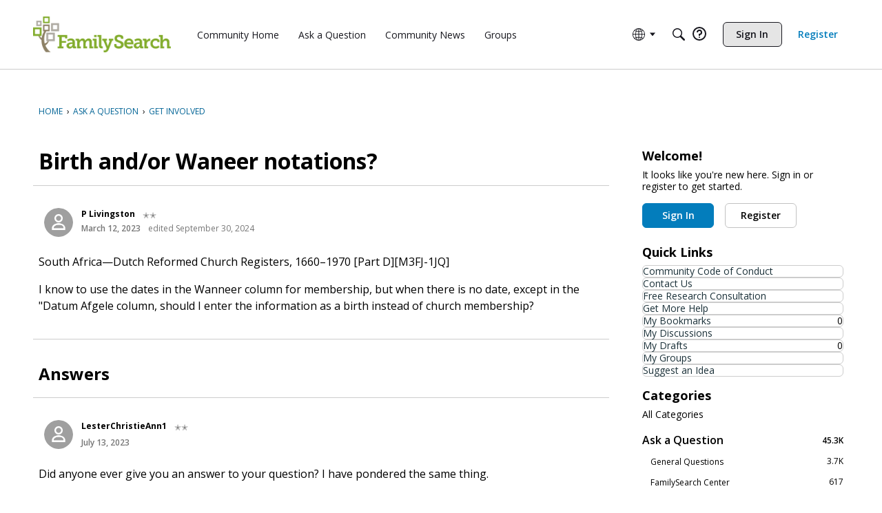

--- FILE ---
content_type: application/javascript;charset=utf-8
request_url: https://cdnssl.clicktale.net/www04/ptc/9f93ce78-6de0-408d-9edb-a0a986a90766.js
body_size: 120964
content:
//15.174.2-es2019 2026-01-29T15:41:54.792Z (2c75e8b46463f)
var CS_CONF={"collectionEnabled":true,"useSentry":false,"projectId":2381,"status":1,"hostnames":["familysearch.org","ancestors.familysearch.org"],"crossDomainTracking":0,"crossDomainSingleIframeTracking":0,"consentRequired":0,"allowSubdomains":1,"visitorCookieTimeout":34164000000,"sampleRate":100,"replayRecordingRate":100,"validationRate":10,"lastTrackingDraw":1753739664,"trackerDomain":"c.clicktale.net","recordingDomain":"r.clicktale.net","useMalkaPipeline":1,"ed":"l.clicktale.net/log/web","eMerchandisingEnabled":0,"mouseMoveHeatmapEnabled":1,"autoInsightsEnabled":1,"jsErrorsEnabled":1,"customErrorsEnabled":0,"jsCustomErrorsEnabled":0,"apiErrorsEnabled":1,"customHashIdEnabled":0,"recordingEncryptionEnabled":0,"recordingEncryptionPublicKey":null,"recordingEncryptionPublicKeyId":0,"secureCookiesEnabled":0,"triggerSessionReplayEnabled":0,"triggerSessionReplayRegex":null,"dynamicIdRegex":null,"whitelistedAttributes":[],"replayRecordingUnmaskedUrlRegex":null,"replayRecordingUnmaskedUrlRegexRules":[],"replayRecordingMaskedUrlRegexRules":[],"replayRecordingMaskedUrlRegex":"https:\\/\\/www\\.familysearch\\.org\\/identity\\/settings\\/account.*","anonymisationMethod":"replayRecordingMaskedUrlRegex","tagDeploymentMode":"DUAL_COLLECTION","experimental":null,"iframesTracking":0,"textVisibilityEnabled":0,"cookielessTrackingEnabled":0,"malkaUrlEnabled":0,"malkaEtrEnabled":0,"pathComputationRules":{"reliableSelectors":[],"uniqueAttributes":[],"uniqueCssSelectors":[]},"asyncSerializerEnabled":1,"pendingInactivityTimeout":5000,"accessibilityEnabled":1,"uxaDomain":"app.contentsquare.com","webviewsTrackingEnabled":0,"useStaticResourceManager":1,"performanceTimingOptions":{"withResource":false,"withNavigation":false},"replayConsentRequiredForSession":0,"eventsApiEnabled":0,"clickedElementTextEnabled":1,"collectHierarchy":0,"collectSubmit":0,"collectTargetText":1,"apiErrors":{"collectStandardHeaders":0,"collectionRules":[]},"displayAdOptions":null,"taskSchedulerOptions":{"enabled":1},"malkaQuotaServiceDomain":"q-aus1.clicktale.net","malkaRecordingDomain":"k-aus1.clicktale.net","staticResourceManagerDomain":"srm.bf.contentsquare.net","voc":{"siteId":null,"enabled":0},"dualCollectionTagDomain":"clicktale.net","ptcDomain":"cdnssl.clicktale.net","ptcPartition":"www04","ptcGuid":"9f93ce78-6de0-408d-9edb-a0a986a90766"};
var CS_INTEGRATIONS_CONF = {"usabilla":{},"dynatrace":{"settings":[],"vendorSettings":{"sidPropertyKey":"contentsquaresid","domain":"familysearch.live.dynatrace.com"}},"adobe-target":{}};
/* integration-usabilla 3.2.0 */
!function(e){var n={};function t(i){if(n[i])return n[i].exports;var a=n[i]={i:i,l:!1,exports:{}};return e[i].call(a.exports,a,a.exports,t),a.l=!0,a.exports}t.m=e,t.c=n,t.d=function(e,n,i){t.o(e,n)||Object.defineProperty(e,n,{enumerable:!0,get:i})},t.r=function(e){"undefined"!=typeof Symbol&&Symbol.toStringTag&&Object.defineProperty(e,Symbol.toStringTag,{value:"Module"}),Object.defineProperty(e,"__esModule",{value:!0})},t.t=function(e,n){if(1&n&&(e=t(e)),8&n)return e;if(4&n&&"object"==typeof e&&e&&e.__esModule)return e;var i=Object.create(null);if(t.r(i),Object.defineProperty(i,"default",{enumerable:!0,value:e}),2&n&&"string"!=typeof e)for(var a in e)t.d(i,a,function(n){return e[n]}.bind(null,a));return i},t.n=function(e){var n=e&&e.__esModule?function(){return e.default}:function(){return e};return t.d(n,"a",n),n},t.o=function(e,n){return Object.prototype.hasOwnProperty.call(e,n)},t.p="",t(t.s=2)}([function(e){e.exports=JSON.parse('{"displayName":"GetFeedback Digital (Usabilla)","dvarPrefix":"FB_UB_","apvPrefix":"cs_usabilla","replayKey":"ub"}')},function(e){e.exports=JSON.parse('{"name":"@contentsquare/integration-usabilla-cap","version":"3.2.0","scripts":{"build:snippet":"webpack"}}')},function(e,n,t){"use strict";function i(e,n){try{e()}catch(e){window._uxa=window._uxa||[],window._uxa.push(["logSnippetError",n,e.message]),(window.csqDebuggerEnabled||document.location.href.indexOf("csqDebuggerEnabled=true")>-1)&&console.log(`%cCSQ INTEGRATION ERROR: [${n}] : ${e.message}`,"color:rgb(228, 25, 45); font-weight: bold")}}function a(e,n,t,i){return new Promise((function(a,o){function c(){window._uxa.push(["replay:link:generate",{withTimestamp:t},r])}function r(i){if(i&&i.replayLink&&i.isRecording){let o="https://"+i.replayLink+"&vd="+e;if(!n&&!t){const e=new URLSearchParams(o);e.set("pvid",1);const n=e.toString();o=decodeURIComponent(n)}a(o)}}e||(e="missingFromDynamicSnippet"),t||(t=!1),i?c():(window._uxa=window._uxa||[],window._uxa.push(["onRecordingStateChange",function(e){e&&e.isRecording&&c()}]))}))}function o(e,n){function t(e){return"object"==typeof e&&null!==e}if(t(window.CS_INTEGRATIONS_CONF)&&t(window.CS_INTEGRATIONS_CONF[e]))return window.CS_INTEGRATIONS_CONF[e][n]}t.r(n);function c(e,n,t){if((t=t||window)&&n&&e){let i=!1,a=t[e];a?n():Object.defineProperty(t,e,{configurable:!0,enumerable:!0,get:function(){return a},set:function(e){a=e,i||(i=!0,n())}})}}function r(e,n,t){t=t||window;const i=e.split(".");if(1==i.length)c(e,n,t);else{let e=t,a=0;const o=function(){e=a>0?e[i[a-1]]:window,a++,a>=i.length?c(i[a-1],n,e):c(i[a-1],o,e)};o()}}function s(e,n){!!(window.csqDebuggerEnabled||document.location.href.indexOf("csqDebuggerEnabled=true")>-1)&&console.log(`%cCSQ INTEGRATION: [${e}] : ${n}`,"color: #2a9d8f; font-weight: bold")}var u=t(0);const l=function(e){let n,t,a,o;if(i((function(){const i=e.name;n=e.version;const c=i.replace("@contentsquare/integration-","");t=c+"-"+n;let r="-contentsquare";o=new RegExp(r+"$").test(c),a=c.replace(/-contentsquare([^-contentsquare]*)$/,"$1"),o||(r="-cap",o=new RegExp(r+"$").test(c),a=c.replace(/-cap([^-cap]*)$/,"$1"))}),"Shared-Function-readPackageJSON"),o)return{snippetBuildName:t,parameterName:a,snippetVersion:n}}(t(1)),d=l.parameterName,p=l.snippetBuildName,f=l.snippetVersion;i((function(){const e=u.displayName,n=u.dvarPrefix,t=u.apvPrefix,c=u.replayKey;var l,g;l=e,g=f,CS_CONF.integrations=CS_CONF.integrations||[],CS_CONF.integrations.push(l+" - v"+g);const b=o(d,"settings"),w=(m=b,Array.isArray(m)?b:[]);var m;const _=w.includes("sendArtificialPageviews"),y=w.includes("setReplayLinkToCurrentPV"),N=w.includes("enableInPageWidgets"),S=w.includes("disableSendingDataToCS");let v=!1;function h(e,t,i,a){(function(e,n){window._uxa=window._uxa||[],window._uxa.push(["trackDynamicVariable",{key:e,value:n}])})(e=n+e,t),v&&"etr"===i&&function(e){window._uxa=window._uxa||[],window._uxa.push(["trackEventTriggerRecording","@ETS@"+e])}(e),a&&_&&function(e){window._uxa=window._uxa||[],window._uxa.push(["trackPageview",e])}(window.location.pathname+"?"+a),s(p,`Dynamic variable with ${e} and value ${t} sent`)}r("usabilla_live",(function(){setTimeout((function(){i((function(){const e=document.getElementById("lightningjs-frame-usabilla_live");if(e&&e.contentWindow&&e.contentWindow.usabilla_live_settings){const n=function(){const n=void i((function(){return e.contentWindow.usabilla_live_settings.eventCallback}),p);return function(o,r,s,u,l){i((function(){n&&n.apply(this,arguments);const o=l;if("Feedback:Open"!=r&&"Campaign:Open"!==r||a(c,y).then((function(n){v=!0,i((function(){n&&e.contentWindow.usabilla_live_settings.local_data&&e.contentWindow.usabilla_live_settings.local_data.custom&&(e.contentWindow.usabilla_live_settings.local_data.custom.ContentsquareReplay=n)}),p)})),"Feedback:Open"==r&&h("Feedback Displayed (All Surveys)","true",0,t+"=feedback_displayed"),"Feedback:Success"===r&&(h("Feedback Submitted (All Surveys)","true","etr",t+"=feedback_submitted"),!1===S&&o)){const e=Object.keys(o);for(let n=0;n<e.length;n++){const t=e[n];let i=o[e[n]],a="";"email"!=t&&"comment"!=t&&"custom"!=t&&("rating"===t?a="Feedback Mood Rating":"nps"===t?a="Feedback NPS Rating":"performance"===t&&(a="Feedback Performance Rating"),isNaN(i)||(i=parseInt(i)),a&&i&&h(a,i))}}if("Campaign:Open"===r&&h("Campaign Displayed",s,0,t+"=campaign_displayed_"+s),"Campaign:Page Switch"===r&&!1===S&&o&&o.data){const e=Object.keys(o.data);for(let n=0;n<e.length;n++){const t=e[n];let i=o.data[e[n]],a="";if("email"!=t)if(a="mood"===t?"Campaign Mood Rating":"nps"===t?"Campaign NPS Rating":t,"object"==typeof i){const e=Object.keys(i);for(let n=0;n<e.length;n++){const t=e[n];let o=i[e[n]];isNaN(o)||(o=parseInt(o)),isNaN(t)&&a&&t&&o&&h(a+" "+t,o)}}else isNaN(i)||(i=parseInt(i)),a&&i&&h(a,i)}}"Campaign:Success"===r&&h("Campaign Submitted",s,"etr",t+"=campaign_submitted_"+s)}),p)}}();window.usabilla_live("setEventCallback",n)}}),p)}),500)})),N&&r("usabilla",(function(){setTimeout((function(){i((function(){const e=[];let n="",o="",r="",s="";function u(n,t,i){e.length&&e.indexOf(n+"~~~~"+t)>-1?n="":(e.push(n+"~~~~"+t),n&&h("Widget "+n+" : "+t,i))}function l(e,n){const t=document.querySelectorAll("div[ub-in-page]");for(let i=0;i<t.length;i++){const a=t[i];if(!a.getAttribute("ub-in-page-contentsquare-replay")){const t=document.createAttribute("ub-in-page-"+e);if(t){t.value=n,a.setAttributeNode(t);h("Widget Displayed - ID: "+a.getAttribute("ub-in-page"),"true")}}}!function(){const e=document.querySelectorAll("div[ub-in-page]");for(let n=0;n<e.length;n++){e[n].innerHTML=""}const n=document.querySelectorAll('*[id^="usabilla-"]');if(n){const e=n[0];if(e){const n=e.getAttribute("id");if(n){const e=n.slice(9);e&&usabilla.load&&window.usabilla.load("w.usabilla.com",e)}}}}()}window.usabilla("setEventCallback",(function(e,a,c,l,d){i((function(){const e=d.data,i=e.widget_id;"In-Page:Page Switch"===a&&!1===S&&e.data&&(n=parseInt(e.data.nps),o=parseInt(e.data.rating),r=parseInt(e.data.mood),isNaN(n)||(s="NPS",u(s,i,n)),isNaN(o)||(s="Rating",u(s,i,o)),isNaN(r)||(s="Mood",u(s,i,r))),"In-Page:Success"===a&&(!1===S&&e.data&&(n=parseInt(e.data.nps),o=parseInt(e.data.rating),r=parseInt(e.data.mood),isNaN(n)||(s="NPS Rating",u(s,i,n)),isNaN(o)||(s="Rating",u(s,i,o)),isNaN(r)||(s="Mood",u(s,i,r))),h("Widget Submitted - ID: "+i,"true","etr",t+"=widget_submitted_"+i))}),p)})),a(c,y).then((function(e){i((function(){v=!0,e&&l("contentsquare-replay",e)}),p)}))}),p)}),1500)}))}),p)}]);
/* integration-dynatrace 3.2.6 */
(()=>{"use strict";function e(e,n){try{e()}catch(e){window._uxa=window._uxa||[],window._uxa.push(["logSnippetError",n,e]),(window.csqDebuggerEnabled||document.location.href.indexOf("csqDebuggerEnabled=true")>-1)&&(console.log(`%cCSQ INTEGRATION ERROR: [${n}] : ${e.message}`,"color:rgb(228, 25, 45); font-weight: bold"),console.log(e))}}function n(e,n){function t(e){return"object"==typeof e&&null!==e}if(t(window.CS_INTEGRATIONS_CONF)&&t(window.CS_INTEGRATIONS_CONF[e]))return window.CS_INTEGRATIONS_CONF[e][n]}function t(e,n,t){if((t=t||window)&&n&&e){let o=!1,i=t[e];i?n():Object.defineProperty(t,e,{configurable:!0,enumerable:!0,get:function(){return i},set:function(e){i=e,o||(o=!0,n())}})}}function o(e){let n=""+(e.getMonth()+1),t=""+e.getDate();const o=e.getFullYear();return n.length<2&&(n="0"+n),t.length<2&&(t="0"+t),[o,n,t].join("-")}const i=JSON.parse('{"QC":"Dynatrace","Mz":"APM_DT_","X3":"dt"}'),s=function(n){let t,o,i,s;if(e(function(){const e=n.name;t=n.version;const a=e.replace("@contentsquare/integration-","");o=a+"-"+t;let r="-contentsquare";s=new RegExp(r+"$").test(a),i=a.replace(/-contentsquare([^-contentsquare]*)$/,"$1"),s||(r="-cap",s=new RegExp(r+"$").test(a),i=a.replace(/-cap([^-cap]*)$/,"$1"))},"Shared-Function-readPackageJSON"),s)return{snippetBuildName:o,parameterName:i,snippetVersion:t}}(JSON.parse('{"name":"@contentsquare/integration-dynatrace-cap","version":"3.2.6","scripts":{"build:snippet":"npx webpack"}}')),a=s.parameterName,r=s.snippetBuildName,c=s.snippetVersion;e(function(){const s=i.QC,u=i.Mz,l=i.X3;var d,p;d=s,p=c,CS_CONF.integrations=CS_CONF.integrations||[],CS_CONF.integrations.push(d+" - v"+p);const g=n(a,"settings");var f;const w=(f=g,Array.isArray(f)?g:[]).includes("setReplayLinkToCurrentPV");let m={};function S(e,n){var t,o;(function(e,n){window._uxa=window._uxa||[],window._uxa.push(["trackDynamicVariable",{key:e,value:n}])})(e=u+e,n),function(e,n,t){(window.csqDebuggerEnabled||document.location.href.indexOf("csqDebuggerEnabled=true")>-1)&&(t?"warn"===t&&console.log(`%cCSQ INTEGRATION: [${e}] : ${n}`,"color:rgb(255, 86, 2); font-weight: bold"):console.log(`%cCSQ INTEGRATION: [${e}] : ${n}`,"color: #2a9d8f; font-weight: bold"))}(r,(t=e,o=n,document.getElementById("csKey")&&document.getElementById("csValue")&&(document.getElementById("csKey").textContent=t,document.getElementById("csValue").textContent=o),`Dynamic variable with ${t} and value ${o} sent`))}function h(){const n=m.sessionKey;function t(e){const t=e;function o(){const e={};e.contentsquaresid=n,t&&(e.contentsquarereplay=t),dtrum.sendSessionProperties(null,null,e)}"function"==typeof dtrum.sendSessionProperties?o():setTimeout(function(){"function"==typeof dtrum.sendSessionProperties&&o()},500)}CS_CONF.integrations_handler.sessionID=n,function(e,n,t){return new Promise(function(o,i){function s(){window._uxa.push(["replay:link:generate",{withTimestamp:t},a])}function a(i){if(i&&i.replayLink&&i.isRecording){let s="https://"+i.replayLink+"&vd="+e;if(!n&&!t){const e=new URLSearchParams(s);e.set("pvid",1);const n=e.toString();s=decodeURIComponent(n)}o(s)}}e||(e="missingFromDynamicSnippet"),t||(t=!1),window._uxa=window._uxa||[],window._uxa.push(["onRecordingStateChange",function(e){e&&e.isRecording&&s()}])})}(l,w).then(function(n){e(function(){n&&(CS_CONF.integrations_handler.replaylink=n,t(n))},r+"-generateReplayLink")}),"complete"===document.readyState?t():window.addEventListener("load",function(){e(function(){t()},r+"-loadEvent")})}CS_CONF.integrations_handler=CS_CONF.integrations_handler||{},function(e){let n=!1;window._uxa=window._uxa||[],window._uxa.push(["afterPageView",function(t){n||(e(t),n=!0)}])}(function(i){e(function(){m=i;const e=m.sessionKey;if(m&&1===m.pageNumber){const t=n(a,"vendorSettings"),i="object"==typeof(s=t)&&null!==s?t:{},r=i.sidPropertyKey;let c=i.domain;if(c&&r){c=c.trim(),c=c.replace("http://",""),c=c.replace("https://",""),c.endsWith("/")&&(c=c.slice(0,-1)+"");let n=new Date;n.setDate(n.getDate()-1),n=o(n);let t=new Date;t.setDate(t.getDate()+1),t=o(t),S("Session Link","https://"+c+"/ui/user-sessions?gtf="+n+"%20to%20"+t+"&gf=all&gwtMpd=Y&filter=stringProp."+r+":"+e)}S("SessionID",e)}var s;!function(e,n,o){o=o||window;const i=e.split(".");if(1==i.length)t(e,n,o);else{let e=o,s=0;const a=function(){e=s>0?e[i[s-1]]:window,s++,s>=i.length?t(i[s-1],n,e):t(i[s-1],a,e)};a()}}("dtrum.sendSessionProperties",h)},r+"-init")})},r+"-main")})();
/* integration-adobe-target 3.9.1 */
(()=>{"use strict";function e(e,n){try{e()}catch(e){window._uxa=window._uxa||[],window._uxa.push(["logSnippetError",n,e]),(window.csqDebuggerEnabled||document.location.href.indexOf("csqDebuggerEnabled=true")>-1)&&(console.log(`%cCSQ INTEGRATION ERROR: [${n}] : ${e.message}`,"color:rgb(228, 25, 45); font-weight: bold"),console.log(e))}}function n(e,n,t){if((t=t||window)&&n&&e){let o=!1,i=t[e];i?n():Object.defineProperty(t,e,{configurable:!0,enumerable:!0,get:function(){return i},set:function(e){i=e,o||(o=!0,n())}})}}const t=JSON.parse('{"Q":"Adobe Target","M":"AB_AT_"}'),o=function(n){let t,o,i,c;if(e(function(){const e=n.name;t=n.version;const a=e.replace("@contentsquare/integration-","");o=a+"-"+t;let r="-contentsquare";c=new RegExp(r+"$").test(a),i=a.replace(/-contentsquare([^-contentsquare]*)$/,"$1"),c||(r="-cap",c=new RegExp(r+"$").test(a),i=a.replace(/-cap([^-cap]*)$/,"$1"))},"Shared-Function-readPackageJSON"),c)return{snippetBuildName:o,parameterName:i,snippetVersion:t}}(JSON.parse('{"name":"@contentsquare/integration-adobe-target-cap","version":"3.9.1","scripts":{"build:snippet":"npx webpack"}}')),i=o.parameterName,c=o.snippetBuildName,a=o.snippetVersion;e(function(){const o=t.Q,r=t.M;var u,s;u=o,s=a,CS_CONF.integrations=CS_CONF.integrations||[],CS_CONF.integrations.push(u+" - v"+s);const l=function(e){function n(e){return"object"==typeof e&&null!==e}if(n(window.CS_INTEGRATIONS_CONF)&&n(window.CS_INTEGRATIONS_CONF[e]))return window.CS_INTEGRATIONS_CONF[e].customObjectName}(i),d=l?l.trim():"ttMETA";function p(e,n){var t,o;(function(e,n){window._uxa=window._uxa||[],window._uxa.push(["trackDynamicVariable",{key:e,value:n}])})(e=r+e,n),function(e,n,t){(window.csqDebuggerEnabled||document.location.href.indexOf("csqDebuggerEnabled=true")>-1)&&(t?"warn"===t&&console.log(`%cCSQ INTEGRATION: [${e}] : ${n}`,"color:rgb(255, 86, 2); font-weight: bold"):console.log(`%cCSQ INTEGRATION: [${e}] : ${n}`,"color: #2a9d8f; font-weight: bold"))}(c,(t=e,o=n,document.getElementById("csKey")&&document.getElementById("csValue")&&(document.getElementById("csKey").textContent=t,document.getElementById("csValue").textContent=o),`Dynamic variable with ${t} and value ${o} sent`))}const g=[];function f(e){if(e&&function(e){return Array.isArray(e)}(e))for(const n of e){let e,t;n.CampaignName&&n.RecipeName?(e=n.CampaignName,t=n.RecipeName):n.campaign&&n.experience?(e=n.campaign,t=n.experience):n["activity.name"]&&n["experience.name"]&&(e=n["activity.name"],t=n["experience.name"]),g.length&&g.includes(e+"~~~~"+t)&&(e="",t=""),e&&t&&(g.push(e+"~~~~"+t),p(e,t))}}document.addEventListener("at-request-succeeded",function(n){e(function(){n&&n.detail&&n.detail.responseTokens&&f(n.detail.responseTokens)},c)}),function(e,t,o){o=o||window;const i=e.split(".");if(1==i.length)n(e,t,o);else{let e=o,c=0;const a=function(){e=c>0?e[i[c-1]]:window,c++,c>=i.length?n(i[c-1],t,e):n(i[c-1],a,e)};a()}}(d,function(){setTimeout(function(){e(function(){f(window[d])},c)},500)})},c)})();
(()=>{var ru=Object.defineProperty;var nu=(s,r,t)=>r in s?ru(s,r,{enumerable:!0,configurable:!0,writable:!0,value:t}):s[r]=t;var Ee=(s,r,t)=>nu(s,typeof r!="symbol"?r+"":r,t);var fe={};fe.d=(s,r)=>{for(var t in r)fe.o(r,t)&&!fe.o(s,t)&&Object.defineProperty(s,t,{enumerable:!0,get:r[t]})};fe.g=function(){if(typeof globalThis=="object")return globalThis;try{return this||new Function("return this")()}catch{if(typeof window=="object")return window}}();fe.o=(s,r)=>Object.prototype.hasOwnProperty.call(s,r);fe.r=s=>{typeof Symbol!="undefined"&&Symbol.toStringTag&&Object.defineProperty(s,Symbol.toStringTag,{value:"Module"}),Object.defineProperty(s,"__esModule",{value:!0})};var Qn={};fe.r(Qn);fe.d(Qn,{getRequestParameters:()=>vp});function Is(s,r){let t;return window.Zone&&typeof window.Zone.__symbol__=="function"&&(t=s[window.Zone.__symbol__(r)]),t!=null?t:s[r]}var ct=(()=>{let s;return function(r){r.debug="debug",r.warn="warn",r.implementation="implementation",r.error="error",r.critical="critical"}(s||(s={})),s})();function Kt(s){return J(s)&&(typeof s=="number"||s instanceof Number)&&!isNaN(s)}function ws(s){return s===parseInt(s,10)}function q(s){return J(s)&&(typeof s=="string"||s instanceof csString)}function fr(s){return typeof s=="boolean"}function qs(s){return typeof s=="object"}function J(s){return typeof s!="undefined"}function Lt(s){return J(s)&&s!==null}function hc(s){return typeof s=="object"&&s!==null}function ou(s,r,t){return ws(s)&&s>=r&&s<=t}function An(s){for(let r in s)return!1;return!0}function ns(s){return typeof s=="function"}function vs(s){return s instanceof Element}function Re(s){return s instanceof Error}function Zn(s){let r=s.length;for(let t=0;t<r;t++)switch(csString.prototype.charCodeAt.call(s,t)){case 9:case 10:case 11:case 12:case 13:case 32:case 160:continue;default:return!1}return!0}var Fr={[ct.debug]:0,[ct.warn]:1,[ct.implementation]:1,[ct.error]:2,[ct.critical]:3},rt={debug(...s){},warn(...s){},implementation(...s){},error(...s){},critical(...s){},isPerfLoggingActive(){return!1}};function au(s){rt=s}var M=s=>(r,t,e)=>{let i=(t==null?void 0:t.toString())||"",n=s||`${r.constructor&&r.constructor.name}.${i}`;if(e){let o=e.value;e.value=function(...c){return As(n,o.bind(this))(...c)}}};function As(s,r){return function(...t){try{let e=r.apply(this,t);return J(self.Promise)&&e instanceof self.Promise?e.then(i=>i,i=>rt.error(Re(i)?i:new Error(i),s)):e}catch(e){try{rt.error(Re(e)?e:new Error(e),s)}catch{}}}}function ut(s,r,t,e){var i=arguments.length,n=i<3?r:e===null?e=Object.getOwnPropertyDescriptor(r,t):e,o;if(typeof Reflect=="object"&&typeof Reflect.decorate=="function")n=Reflect.decorate(s,r,t,e);else for(var c=s.length-1;c>=0;c--)(o=s[c])&&(n=(i<3?o(n):i>3?o(r,t,n):o(r,t))||n);return i>3&&n&&Object.defineProperty(r,t,n),n}var Ci=typeof window=="undefined";function cu(){return typeof globalThis!="undefined"?globalThis:typeof window!="undefined"?window:typeof fe.g!="undefined"?fe.g:typeof process!="undefined"?process:Function("return this")()}var st=cu();function to(s){let r=new ArrayBuffer(s.length),t=new Uint8Array(r);for(let e=0,i=s.length;e<i;e+=1)t[e]=csString.prototype.charCodeAt.call(s,e);return r}function Yo(s){let r=new Uint8Array(s),t="";for(let e=0;e<r.byteLength;e+=1)t+=csString.fromCodePoint(r[e]);return t}function uc(s){let r=st.atob(s);return to(r)}function Tn(s){let r=csArray.from(new Uint8Array(s));return csArray.prototype.join.call(csArray.prototype.map.call(r,t=>csString.prototype.padStart.call(t.toString(16),2,"0")),"")}function Xo(s){let r=csString.prototype.indexOf.call(s,";base64,")!==-1,t=csString.prototype.indexOf.call(s,","),e=r?[csString.prototype.substring.call(s,0,t-7),csString.prototype.substring.call(s,t+1)]:[csString.prototype.substring.call(s,0,t),csString.prototype.substring.call(s,t+1)];if(!r&&/^%3Csvg/i.test(e[1]))try{e[1]=decodeURIComponent(e[1])}catch(o){rt.warn(`${o}, calling decodeURIComponent on: ${e[1]}`)}let n=r?uc(e[1]):to(e[1]);return new Blob([n],{type:csString.prototype.replace.call(e[0],"data:","")})}var dc=typeof performance!="undefined"&&!!performance.now,Ko=dc?()=>performance.now():()=>csDate.now(),lu=(()=>{var s,r;return dc?(r=(s=performance.timing)===null||s===void 0?void 0:s.navigationStart)!==null&&r!==void 0?r:Math.floor(performance.timeOrigin):0})(),eo=34164e6,O={now(){return Math.round(Ko()+lu)},elapsed(){return Ko()}};function Jo(){return Math.floor(O.now()/1e3)}function fc(){return typeof st.Promise=="function"}function hu(){var s;return typeof crypto!="undefined"&&ns((s=crypto.subtle)===null||s===void 0?void 0:s.digest)}function Qo(){var s,r;return typeof((s=window.navigation)===null||s===void 0?void 0:s.addEventListener)=="function"&&typeof((r=window.navigation)===null||r===void 0?void 0:r.removeEventListener)=="function"}function Nt(s,r){return csString.prototype.lastIndexOf.call(s,r,0)===0}function Ii(s,r){return csString.prototype.indexOf.call(s,r,s.length-r.length)!==-1}var uu=Number.MAX_SAFE_INTEGER||9007199254740991,Ts={percentage(){return Math.floor(Math.random()*1e4)/100},boolean(s){return this.percentage()<s},integer(s=uu){return Math.floor(Math.random()*s)}};function Ws(s,r){let t,e,i,n,o,c=null,l=u=>{let p=O.elapsed();if(!u&&c!==null){let m=r-(p-c);if(m>=1){i=st.csSetTimeout(l,m);return}}let y=p-n;i=null,c=null,n=null,o=s.apply(t,[y,...e])},h=function(){if(t=this,e=arguments,n){c=O.elapsed();return}return n=O.elapsed(),i=st.csSetTimeout(l,r),o};return h.flushPending=()=>{i&&(st.csClearTimeout(i),l(!0))},h.cancel=()=>{c=null,n=null,i&&(st.csClearTimeout(i),i=null)},h}var Qt=(()=>{class s{static setGlobalService(t){s.globalService=t}static KE(t){this.JE.test(t)||rt.error(`Invalid metric name: "${t}". Must contain only letters with optional hyphens or dots between words.`)}static validateParameterName(t){!/^https?:\/\/.+/.test(t)&&!this.QE.test(t)&&rt.error(`Invalid parameter name: "${t}". Must start with letters and can contain letters or numbers after hyphens, dots, or colons.`)}constructor(t){this.name=t,this.values={},s.KE(t)}reset(){this.values={}}flush(t=""){if(!s.globalService)return!1;let e=this.values,i=Object.keys(e);if(!i.length)return!1;let n=csArray.prototype.map.call(i,o=>({name:this.name,parameter:`${t===""?"":`${t}.`}${o}`,value:Math.round(e[o])}));return s.globalService.push(n),this.reset(),n.length>0}}return s.globalService=null,s.JE=/^[a-zA-Z]+([-.][a-zA-Z]+)*$/,s.QE=/^[a-zA-Z]+([-.:_][a-zA-Z0-9]+)*$/,ut([M()],s.prototype,"flush",null),s})(),_t=(()=>{class s extends Qt{constructor(t,e=100){super(t),this.ZE=e,this.values={},e&&(this.debouncedFlush=Ws(()=>this.flush(),this.ZE))}count(t,e=1){Qt.globalService&&(this.values[t]||Qt.validateParameterName(t),this.values[t]=(this.values[t]||0)+e,this.debouncedFlush())}}return s})(),tr=(()=>{class s extends Qt{constructor(t,e=["max","average","total","count"]){super(t),this.collecting=e,this.values={average:0,count:0,max:0,total:0}}get average(){return this.values.average}get count(){return this.values.count}get max(){return this.values.max}get total(){return this.values.total}flush(t=""){if(this.count===0)return!1;let e=Object.keys(this.values);return csArray.prototype.forEach.call(csArray.prototype.filter.call(e,i=>!csArray.prototype.some.call(this.collecting,n=>i===n)),i=>{delete this.values[i]}),super.flush(t)}push(t){this.values.count++,this.values.total+=t,this.values.max=Math.max(this.values.max,t),this.values.average=this.values.total/this.values.count}reset(){this.values={count:0,total:0,max:0,average:0}}}return s})(),er=(()=>{class s extends Qt{constructor(t,e=["max","average","total","count"]){super(t),this.collecting=e}flush(t=""){let e=Object.keys(this.values);return csArray.prototype.forEach.call(csArray.prototype.filter.call(e,i=>!csArray.prototype.some.call(this.collecting,n=>csString.prototype.endsWith.call(i,`.${n}`))),i=>{delete this.values[i]}),super.flush(t)}add(t,e){var i,n,o,c,l,h,u;if(!Qt.globalService)return;this.values[`${t}.count`]||Qt.validateParameterName(t);let p=y=>this.values[`${t}.${y}`];(i=(c=this.values)[l=`${t}.count`])!==null&&i!==void 0||(c[l]=0),(n=(h=this.values)[u=`${t}.total`])!==null&&n!==void 0||(h[u]=0),this.values[`${t}.count`]++,this.values[`${t}.total`]+=e,this.values[`${t}.max`]=Math.max((o=p("max"))!==null&&o!==void 0?o:0,e),this.values[`${t}.average`]=p("total")/p("count")}}return s})(),du=(()=>{class s extends Qt{constructor(){super(...arguments),this.values={}}set(t,e="flags"){var i,n;Qt.globalService&&(this.values[e]||Qt.validateParameterName(e),(i=(n=this.values)[e])!==null&&i!==void 0||(n[e]=0),this.values[e]|=t,this.flush())}}return s})(),fu=(()=>{class s extends Qt{constructor(t,e={iterations:10,interval:2e3}){super(t),this.hf=e,this.oa=0,this.Be=null,this.aa=[],this.values={}}push(t){document.visibilityState!=="hidden"&&(this.oa+=t,this.Be||this.sv())}sv(){this.Be=window.csSetInterval(()=>{csArray.prototype.push.call(this.aa,this.oa),this.oa=0,this.aa.length>=this.hf.iterations&&this.Be&&csClearInterval(this.Be)},this.hf.interval)}flush(t){return this.Be&&(csClearInterval(this.Be),this.Be=null),csArray.prototype.forEach.call(this.aa,(e,i)=>{this.values[`interval.${i+1}`]=e}),this.aa=[],this.oa=0,super.flush(t)}}return s})(),B={counters:{commandsFromIntegrations:new _t("commands-from-integrations"),commandsFromCSTC:new _t("commands-from-cstc"),commandsFromIframe:new _t("commands-from-iframe"),commandApplied:new _t("command-applied"),commandError:new _t("command-error"),commandMisuse:new _t("command-misuse"),CSTCSnippetUsed:new _t("cstc-snippet-used"),redactedPII:new _t("redacted-pii"),pageAnonymisation:new _t("page-anonymisation"),patchedNativeFunctions:new _t("patched-native-functions"),pureWindowState:new _t("pure-window-state"),sensitiveElements:new _t("sensitive-elements"),cspErrors:new _t("csp-errors"),networkRequests:new _t("network-requests"),webVitalsErrors:new _t("web-vitals-errors"),trackedFeatures:new _t("tracked-features"),longTasks:new tr("long-tasks"),errors:new _t("errors"),methodPerformance:new er("perf"),transferSize:new tr("transfer-size",["max","average"]),downloadTime:new tr("download-time",["average"]),blockingTime:new tr("blocking-time"),inpContribution:new er("inp-contribution"),tasks:new er("tasks"),availableFeatures:new du("available-features"),dom:new er("dom",["total"]),mutations:new fu("mutations"),requestTimeouts:new _t("request-timeouts")},setService(s){Qt.setGlobalService(s)}},Pi=(()=>{class s{constructor(){this.ca=0}get length(){return this.ca}get isEmpty(){return!this.Zs}pushAll(t){for(let e=0;e<t.length;e++)this.push(t[e])}push(t){this.ca++,this.An?this.An=this.An[1]=[t,void 0]:this.An=this.Zs=[t,void 0]}pop(){if(!this.Zs)return null;this.ca--;let t=this.Zs[0];return this.Zs=this.Zs[1],this.Zs||(this.An=void 0),t}forEach(t){let e=this.Zs;for(;e!=null&&e.length;)t(e[0]),e=e[1]}clear(){this.ca=0,this.Zs=this.An=void 0}}return s})(),bn=0,so=s=>{bn++,csQueueMicrotask(()=>Ps(()=>{try{s()}finally{bn--}},[pe.MicroTask,"queueMicrotask"]))},pr=new Pi,gr=new Pi;function Gt(s,r="high"){pr.isEmpty&&gr.isEmpty&&pc(pu),r==="high"?gr.push(Zo(s)):pr.push(Zo(s))}function pc(s,r=10){r===0?so(s):csQueueMicrotask(()=>pc(s,r-1))}function pu(){for(;!gr.isEmpty;)gr.pop()();for(;!pr.isEmpty;)pr.pop()()}async function gc(s=1){for(let r=0;r<s;r++)await new Promise(t=>Gt(t))}function Zo(s){return function(){try{s.apply(window,arguments)}catch(r){rt.critical(r)}}}var ur="null",Ke=null,mc=[],gu=()=>{var s;return Ci||!!(!((s=document.body)===null||s===void 0)&&s.getAttribute("data-cs-tag-extension"))};!Ci&&gu()&&(window._uxa?_uxa.push(["debugEvents",!0]):window._uxa=[["debugEvents",!0]],Ke=new BroadcastChannel("cs-tag"),document.addEventListener("cs.tracking.recordingEvent",s=>{Rn({type:"UXA_EVENT",event:s.detail})}),Ke.addEventListener("message",s=>{if(s.data.type==="CONNECT"){if(s.data.sessionId===ur)return;ur=s.data.sessionId,csArray.prototype.forEach.call(mc,r=>r()),Ke==null||Ke.postMessage({type:"CONNECTED",sessionId:ur})}}));function mu(s){Ci||(ur!==null&&csSetTimeout(s),csSetTimeout(()=>csArray.prototype.push.call(mc,s)))}function Rn(s){Ke==null||Ke.postMessage(s)}function Ys(s){var r;let t=(r=s.length)!==null&&r!==void 0?r:0,e=new csArray(t);for(let i=0;i<t;i+=1)e[i]=s[i];return e}function ts(s,r){let t=s.length,e=new csArray(t);for(let i=0;i<t;i+=1)e[i]=r(s[i]);return e}function yu(s,r,t){let e=[],i=0;for(let n=0;n<s.length;n+=1){let o=r(s[n]);for(let c=0;c<o.length;c++)t(o[c],i++)}return e}function yc(s,r){let t=[];return yu(s,r,e=>csArray.prototype.push.call(t,e)),t}function tt(s,r){if(Eu(s)){let t=s.length;for(let e=0;e<t;e++)r(s[e],e)}else{let t=0,e=s.next();for(;!e.done;)r(e.value,t++),e=s.next()}}function Eu(s){return s.length>=0}function Js(s,r){let t=s.length;for(let e=0;e<t;e++)if(r(s[e],e))return s[e]}function Cn(s,r){let t=s.length;for(let e=0;e<t;e++)if(r(s[e],e))return!0;return!1}function vu(s,r){let t=s.length;for(let e=0;e<t;e++)if(!r(s[e],e))return!1;return!0}function io(s,r){let t=s.length,e=[];for(let i=0;i<t;i+=1){let n=s[i];r(n)&&csArray.prototype.push.call(e,n)}return e}function Su(s,r,t){let e=s.length+r.length+((t==null?void 0:t.length)||0),i=new csArray(e),n=0;for(let o=0;o<s.length;o++)i[n++]=s[o];for(let o=0;o<r.length;o++)i[n++]=r[o];if(!t)return i;for(let o=0;o<t.length;o++)i[n++]=t[o];return i}function ta(s,r){for(let t=0;t<s.length;t++)csArray.prototype.push.call(r,s[t])}function bs(s){let r=s instanceof Map,t=[];return s.forEach((e,i)=>csArray.prototype.push.call(t,r?[i,e]:e)),t}function _u(s){return csArray.isArray(s)&&s.length>0}var Oi=(()=>{class s{constructor(t,e=""){this.name=t,this.format=e}}return s})(),ve=(()=>{class s extends Oi{constructor(t){super(t,"Value: {count}"),this.count=0}increase(t=1){this.count+=t}decrease(){this.count>0&&this.count--}clear(){this.count=0}getData(){return{count:this.count}}}return s})();var ea=(()=>{class s extends Oi{constructor(t){super(t,"Living intances: {instances}<br/>Added: {added}<br/>Removed: {removed}"),this.added=0,this.removed=0}get value(){return this.added-this.removed}increase(){this.added++}decrease(){this.removed++}getData(){return{added:this.added,removed:this.removed,instances:this.added-this.removed}}}return s})(),Se=(()=>{class s extends Oi{constructor(t){super(t,"Count: {count}<br/>Average: {average}ms<br/>Max: {max}ms<br/>Total: {total}ms"),this.total=0,this.count=0,this.max=0}get average(){return this.count?this.total/this.count:0}elapsed(t){return this.count++,this.max=Math.max(this.max,t),this.total+=t,t}measure(t){let e=O.elapsed();t(),this.count++;let i=O.elapsed()-e;return this.max=Math.max(this.max,i),this.total+=i,i}asyncMeasure(){let t=O.elapsed();return()=>{this.count++;let e=O.elapsed()-t;return this.max=Math.max(this.max,e),this.total+=e,e}}getData(){return{total:this.total,count:this.count,average:this.average,max:this.max}}}return s})(),wu=(()=>{class s extends Oi{constructor(){super("INP","Value: {value}")}getData(){return{value:Ht.tasks.eventListener.max}}}return s})(),Ht={general:{category:"General",nbEvents:new ve("Nb of Events"),pendingTasks:new ve("Pending Tasks"),pendingEvents:new ve("Pending Tasks"),nbOfMutationObservers:new ea("Nb of Mutation Observers"),inp:new wu},mutations:{category:"Mutations",initialDOM:new Se("Initial DOM"),pendingMutations:new ve("Nb of Mutations scheduled"),serializedMutations:new Se("Serialized Mutations"),count:new ve("Mutation Count"),elementMutationObserved:new ea("Nb of Elements Observed by MutationObserver"),unobserveGarbageCollection:new Se("Unobserve GC")},visibilityObserver:{category:"Visibility Observer",hiddenElements:new ve("Nb of Hidden Elements "),nbElements:new ve("Nb of  Elements")},tasks:{category:"Tasks",tasks:new ve("Tasks"),errors:new ve("Errors"),timer:new Se("Timers"),microtask:new Se("Microtasks"),mutationObserver:new Se("MutationObserver"),monkeyPatch:new Se("MonkeyPatch"),eventListener:new Se("EventListener"),intersectionObserver:new Se("Intersection")}};function Au(){let s=null;mu(()=>{let r=n=>Object.keys(n),t=csArray.prototype.map.call(r(Ht),n=>Ht[n]),e=csArray.prototype.map.call(t,n=>csArray.prototype.filter.call(csArray.prototype.map.call(r(n),o=>n[o]),o=>o instanceof Oi));Rn({type:"UXA_PERFORMANCE_COUNTER_SCHEMA",event:csArray.prototype.map.call(t,(n,o)=>({category:n.category,performanceCounters:csArray.prototype.map.call(e[o],c=>({name:c.name,format:c.format}))}))}),!s&&(s=csSetInterval(()=>{Ps(()=>{let n=yc(ts(e,o=>ts(o,c=>c.getData())),o=>o);Rn({type:"UXA_PERFORMANCE_COUNTER",event:n})},[pe.Timer,"performance-counter-interval"])},1e3))})}var pe=(()=>{let s;return function(r){r.Timer="timer",r.MonkeyPatch="monkeyPatch",r.MutationObserver="mutationObserver",r.EventListener="eventListener",r.IntersectionObserver="intersectionObserver",r.MicroTask="microtask"}(s||(s={})),s})(),jt=null,Tu=["click","tap","keyup","keydown","pointerup","pointerdown"];async function Ps(s,r,t=null){if(jt&&r[0]!==pe.MicroTask)return s();t&&(jt=t),jt||(jt={type:r[0],elapsed:0},Ht.tasks.tasks.increase());try{jt.elapsed+=bu(s)}catch(e){Ht.tasks.errors.increase(),rt.critical(new Error(`Task error:  ${r}/${s.name}.
${e.message}
${e.stack}`,e),"TASK_ERROR")}finally{bn<=0&&(Ht.tasks[jt.type].elapsed(jt.elapsed),jt.elapsed>50&&(B.counters.longTasks.push(jt.elapsed),B.counters.blockingTime.push(jt.elapsed-50)),B.counters.tasks.add(r[0],jt.elapsed),csArray.prototype.includes.call(Tu,r[1])&&B.counters.inpContribution.add(r[1],jt.elapsed),jt=null)}}function bu(s){let r=O.elapsed();return s(),O.elapsed()-r}var $r,Ru="cs-native-frame";var He={navigatorProperties:[{propertyName:"sendBeacon",binding:navigator}],nodeProperties:["childNodes","parentNode","nextSibling","firstChild","nodeType"],elementProperties:["shadowRoot"],elementPropertiesValues:["matches","mozMatchesSelector","msMatchesSelector","oMatchesSelector","webkitMatchesSelector"],eventProperties:["target"],imageProperties:["src"],constructors:{Date:"csDate",JSON:"csJSON",Array:"csArray",String:"csString",URL:"csURL",MutationObserver:"csMutationObserver",screen:"csScreen",RegExp:"csRegExp"}};function Ec(s,r){let t=Is(window,s);return function(e,i){return t(()=>Ps(e,[r,s]),i)}}window.csSetTimeout=Ec("setTimeout",pe.Timer);window.csSetInterval=Ec("setInterval",pe.Timer);window.csQueueMicrotask=($r=Is(window,"queueMicrotask"))!==null&&$r!==void 0?$r:setTimeout;window.csClearTimeout=Is(window,"clearTimeout");window.csClearInterval=Is(window,"clearInterval");window.csFileReader=Is(window,"FileReader");(()=>{var s;let r=0;function t(i){return"cs$Symbol_"+i}function e(i){return t(i)+ ++r}e.for=t,window.csSymbol=(s=window.Symbol)!==null&&s!==void 0?s:e})();function Cu(){let s=document.createElement("iframe");s.id=Ru,s.setAttribute("hidden",""),s.setAttribute("title","Intentionally blank"),s.setAttribute("sandbox","allow-same-origin");let r=document.createElement("cs-native-frame-holder");if(r.setAttribute("hidden",""),document.body.appendChild(r),!!Element.prototype.attachShadow){let e=r.attachShadow({mode:"closed"});return e.innerHTML=s.outerHTML,e.firstElementChild.contentWindow}return r.innerHTML=s.outerHTML,r.firstElementChild.contentWindow}function Iu(s,r){let t,e=s;for(;e&&!(t=Object.getOwnPropertyDescriptor(e,r));)e=Object.getPrototypeOf(e);return t}function Pu(s,r,t){let e=Iu(s,r);if(!e)return function(){return this[r]};switch(t){case"get":return e.get;case"set":return e.set;case"value":return e.value}}function vc(s){var r,t;Object.keys(He.constructors).forEach(i=>{window[He.constructors[i]]=s[i]instanceof Function&&s[i].prototype==null?s[i].bind(window):s[i]}),Mu(s);let e=s.MutationObserver;("Prototype"in window||Nu())&&(e=(t=(r=Is(window,"MutationObserver"))!==null&&r!==void 0?r:window.WebKitMutationObserver)!==null&&t!==void 0?t:window.MutationObserver),window.csIntersectionObserver=sa(window.IntersectionObserver,pe.IntersectionObserver),window.csMutationObserver=sa(e,pe.MutationObserver),Us("csNode",He.nodeProperties,s.Node.prototype,"get"),Us("csElement",He.elementProperties,s.Element.prototype,"get"),Us("csElement",He.elementPropertiesValues,s.Element.prototype,"value",!1),Us("csHTMLImageElement",He.imageProperties,s.HTMLImageElement.prototype,"set"),Us("csEvent",He.eventProperties,s.Event.prototype,"get"),Us("csNavigator",He.navigatorProperties,s.navigator,"value")}function Us(s,r,t,e,i=!0){r.forEach(n=>{let o=typeof n!="string"&&"binding"in n,c=o?n.propertyName:n;(i||c in t)&&(window[`${s+c}`]=Pu(t,c,e),o&&(window[`${s+c}`]=window[`${s+c}`].bind(n.binding)))})}function ro(s,r){window.CSProtectnativeFunctionsLogs=window.CSProtectnativeFunctionsLogs||{},window.CSProtectnativeFunctionsLogs[s]=r}function Ou(){try{let s=Cu();return s?(window.CSPureWindow=s,vc(window.CSPureWindow),!0):!1}catch(s){return ro("Warning",`failed to copy references from pure iframe: ${s.message}`),!1}}if(!Ou())try{vc(st)}catch(s){ro("Critical",`failed to copy references from window: ${s.message}`)}function Nu(){return/^((?!chrome|android).)*safari/i.test(navigator.userAgent)}function Mu(s){window.csquerySelector={1:s.Element.prototype.querySelector,9:s.Document.prototype.querySelector,11:s.DocumentFragment.prototype.querySelector},window.csquerySelectorAll={1:s.Element.prototype.querySelectorAll,9:s.Document.prototype.querySelectorAll,11:s.DocumentFragment.prototype.querySelectorAll}}function sa(s,r){try{let t=function(e,i){return new s((o,c)=>{Ps(()=>e(o,c),[r,s.name])},i)};return t.base=s,t}catch{return ro("Warning",`failed to extends ${s.name}`),s}}var ot=(()=>{let s;return function(r){r.ELLIPSIS="\u2026";function t(o){return csString.prototype.replace.call(o,/[.*+?^${}()|[\]\\]/g,"\\$&")}function e(o){return csString.prototype.replace.call(o,/([#;&,.+*~':"!^$[\]()<=>|/%?@`{}\\ ])/g,"\\$1")}r.escapeInvalidCharacters=e;function i(o,c,l){if("replaceAll"in csString.prototype)return csString.prototype.replaceAll.call(o,c,l);let h=new csRegExp(t(c),"g");return csString.prototype.replace.call(o,h,l)}r.stringReplaceAll=i;function n(o,c,l=""){return o.length<=c?o:csString.prototype.slice.call(o,0,c-l.length)+l}r.truncate=n}(s||(s={})),s})();function In(s){return ot.escapeInvalidCharacters(csString.prototype.toLowerCase.call(s.localName))}function Du(s){let r=s.getAttribute("id");return r&&ot.escapeInvalidCharacters(r)}function ht(s){return csNodenodeType.apply(s)===1}function Xs(s){return csNodenodeType.apply(s)===3}function ku(s){return csNodenodeType.apply(s)===8}function Sc(s){return ht(s)&&s.localName==="link"}function xu(s){return ht(s)&&s.localName==="source"}function _c(s){return ht(s)&&s.localName==="a"}function no(s){return Sc(s)&&csString.prototype.indexOf.call(s.rel,"stylesheet")!==-1}function Lu(s){return ht(s)&&s.localName==="img"}function Tr(s){return ht(s)&&s.localName==="style"}function br(s){return ht(s)&&s.localName==="input"}function oo(s){return ht(s)&&s.localName==="textarea"}function Rr(s){return ht(s)&&s.localName==="script"}function Vu(s){return ht(s)&&s.localName==="button"}function Qs(s){return ht(s)&&"ownerSVGElement"in s}function ao(s){return ht(s)&&s.localName==="select"}function Uu(s){return ht(s)&&s.localName==="details"}function ju(s){return ht(s)&&s.localName==="summary"}function Hu(s){return Qs(s)&&s.localName==="image"}function Bu(s){return Qs(s)&&s.localName==="use"}function Fu(s){return Qs(s)&&s.localName==="feImage"}function $u(s){switch(csNodenodeType.apply(s)){case 9:case 11:return!0;default:return!1}}function zu(s){switch(csNodenodeType.apply(s)){case 9:case 11:case 1:return!0;default:return!1}}function mr(s){return csNodenodeType.apply(s)===9}function Si(s){return $u(s)&&"host"in s&&"mode"in s}function wc(s){return ht(s)&&!!csElementshadowRoot.apply(s)&&Si(csElementshadowRoot.apply(s))}var Gu=["annotation-xml","color-profile","font-face","font-face-src","font-face-uri","font-face-format","font-face-name","missing-glyph"];function qu(s){return ht(s)&&Lt(s.tagName)&&csString.prototype.indexOf.call(s.tagName,"-")>0&&csString.prototype.indexOf.call(s.tagName,":")===-1&&csString.prototype.indexOf.call(s.tagName,'"')===-1&&csString.prototype.indexOf.call(s.tagName,",")===-1&&csArray.prototype.indexOf.call(Gu,csString.prototype.toLocaleLowerCase.call(s.tagName))<0}var Ni="detached";function Ac(s){let r=s,t=[r];for(;csNodeparentNode.apply(r)!==null;)r=csNodeparentNode.apply(r),csArray.prototype.push.call(t,r);return yr(r)&&csArray.prototype.push.call(t,Ni),{ancestors:t,selectionRoot:r}}function Wu(s){let r=s,t=[r],e=null;for(;csNodeparentNode.apply(r)!==null;)e===null&&_c(r)&&(e=r),csArray.prototype.push.call(t,csNodeparentNode.apply(r)),r=csNodeparentNode.apply(r);return yr(r)&&csArray.prototype.push.call(t,Ni),{firstAnchorParent:e,ancestors:t,selectionRoot:r}}function yr(s){return es.isValidElement(s)}var gs=(()=>{var s,r;return(r=(s=st.Element)===null||s===void 0?void 0:s.prototype)!==null&&r!==void 0?r:{}})(),oe=gs.matches||gs.matchesSelector||gs.mozMatchesSelector||gs.msMatchesSelector||gs.oMatchesSelector||gs.webkitMatchesSelector,ia=gs.closest,Tc=9;function Yu(s,r){return r?csArray.prototype.some.call(r,t=>oe.call(s,t)):!1}function Xu(s,r,t){if(s===Ni||csNodenodeType.apply(s)===Tc)return 0;let e=t.dynamicElementNameRegex,i=!!(e!=null&&e.test(r.localName)),n=In(r),o=0,c=r.previousElementSibling;for(;c;)(In(c)===n||i&&(e!=null&&e.test(c.localName)))&&!Yu(c,t.reliableSelectors)&&(o+=1),c=c.previousElementSibling;return o}function Ku(s,r,t){if(s===Ni||csNodenodeType.apply(s)===Tc)return 0;let e=0,i=r.previousElementSibling;for(;i;)oe.call(i,t)&&(e+=1),i=i.previousElementSibling;return e}var Ju=[/\d{4}/,/^ember\d+$/],Qu="@",co="data-cs-override-id",Zu="data-cs-dynamic-id";function bc(s,r,t,e){let i=e.dynamicIdRegex||null,n=e.dynamicElementNameRegex,o=In(s);if(n&&n.test(s.localName)&&(o=csString.prototype.replace.call(o,n,`$1${Qu}`)),sd(s,t)){let y=lo(s);return{hasUniqueIdentifier:!0,elementSelector:`${o}[${co}="${y}"]`}}let c=ld(s,t,e);if(c.success)return{hasUniqueIdentifier:!0,elementSelector:`${o}#UA[${c.attributeName}="${c.attributeValue}"]`};let l=td(s,t,e);if(l)return{hasUniqueIdentifier:!0,elementSelector:`${o}#UCS[${l}]`};let h=Du(s);if(rd(s,h,t,i))return{hasUniqueIdentifier:!0,elementSelector:`${o}#${h}`};let u=ed(s,e);if(u){let y=Ku(r,s,u);return{hasUniqueIdentifier:!1,elementSelector:`${o}[${u}](${y})`}}let p=Xu(r,s,e);return{hasUniqueIdentifier:!1,elementSelector:`${o}:eq(${p})`}}function td(s,r,t){if(t.uniqueCssSelectors){for(let e of t.uniqueCssSelectors)if(oe.call(s,e)&&cd(e,r))return e}}function ed(s,r){if(r.reliableSelectors){for(let t of r.reliableSelectors)if(oe.call(s,t))return t}}function sd(s,r){let t=lo(s);return t&&csString.prototype.match.call(t,/^[\w-]+$/)&&ho(co,t,r)}function id(s){return lo(s)!==null}function lo(s){return s.getAttribute(co)}function rd(s,r,t,e){return r&&!id(s)&&!nd(s,r,e)&&ad(r,t)}function nd(s,r,t){return s.hasAttribute(Zu)||od(r,t)}function od(s,r){let t=!1;return s&&r&&(t=r.test(s)),s&&(csArray.prototype.some.call(Ju,e=>e.test(s))||t)}function ad(s,r){return s&&ho("id",s,r)}function ho(s,r,t){try{return window.csquerySelectorAll[t.nodeType].call(t,`[${s}="${r}"]`).length===1}catch(e){if(e.name!=="SyntaxError")throw e}return!1}function cd(s,r){try{return window.csquerySelectorAll[r.nodeType].call(r,s).length===1}catch(t){if(t.name!=="SyntaxError")throw t}return!1}function ld(s,r,t){if(!t.uniqueAttributes)return{success:!1};for(let e of t.uniqueAttributes){let i=s.getAttribute(e);if(i!==null&&ho(e,i,r))return{attributeName:e,attributeValue:i,success:!0}}return{success:!1}}var Pn=11;function Er(s,r,t){let e=csArray.prototype.shift.call(s);if(s.length===0)return ra(e,t);let i=e,n=s[0],{elementSelector:o,hasUniqueIdentifier:c}=bc(i,n,r,t);if(!t.fullPath&&c){let h=s[s.length-1];return`${ra(h,t)}${o}`}let l=Er(s,r,t);return`${l?`${l}>`:""}${o}`}function ra(s,r){if(s===Ni)return"|detached|";if(s.host){let{ancestors:t,selectionRoot:e}=Ac(s.host);return`${Er(t,e,r)}|shadow-root|`}return csNodenodeType.apply(s)===Pn?"|fragment|":""}var Rc=(()=>{class s{constructor(t){this.options=t,this.done=!1,this.path=null}getPath(){if(this.path===null)throw new Error("getPath was called before serializeElement");return this.path}isDone(){return this.done}}return s})(),hd=(()=>{class s extends Rc{constructor(){super(...arguments),this.ha=!1,this.ua=!1,this.rl=!1}iv(t,e){return this.ha&&!(e===null&&yr(t))&&csNodenodeType.apply(t)!==Pn&&!t.host}rv(t){return!t.localName}serializeElement(t,e,i){var n;if((n=this.path)!==null&&n!==void 0||(this.path=""),this.iv(t,e))return;let o=!1;e===null&&yr(t)&&(o=!0,this.done=!0);let c=this.ua&&!this.options.fullPath?"":">",l=!!t.host;if(l&&this.path&&(this.path="|shadow-root|"+c+this.path,this.rl=!0,this.ha=!1,this.ua=!1),!l&&e===null&&csNodenodeType.apply(t)===Pn){this.path="|fragment|"+c+this.path,this.done=!0;return}if(this.rv(t))return;let h=e!=null?e:"detached",{elementSelector:u,hasUniqueIdentifier:p}=bc(t,h,i,this.options);p&&(this.ua=!0,this.ha=!this.options.fullPath);let y=`${o?`|detached|${c}`:""}${this.ha&&!p?"":u}`,v=!p&&this.ua&&!this.options.fullPath?"":this.path&&!this.rl?">":"";this.rl=!1,this.path=`${y}${v}${this.path}`}}return s})(),Et=(()=>{let s;return function(r){function t(){let p=[i()];return document.documentElement&&csArray.prototype.push.call(p,document.documentElement.scrollHeight,document.documentElement.offsetHeight,document.documentElement.clientHeight),document.body&&csArray.prototype.push.call(p,document.body.scrollHeight,document.body.offsetHeight),Math.max(...p)}r.documentHeight=t;function e(){return document.documentElement.scrollWidth}r.documentWidth=e;function i(){return window.innerHeight}r.windowHeight=i;function n(){return window.innerWidth}r.windowWidth=n;function o(){let p=window.csScreen.width;return ws(p)&&p>0?p:window.screen.width}r.screenWidth=o;function c(){let p=window.csScreen.height;return ws(p)&&p>0?p:window.screen.height}r.screenHeight=c;function l(){return window.pageXOffset}r.windowOffsetX=l;function h(){return window.pageYOffset}r.windowOffsetY=h;function u(){return{dw:`${e()}`,dh:`${t()}`,ww:`${n()}`,wh:`${i()}`,sw:`${o()}`,sh:`${c()}`}}r.getRequestParameters=u}(s||(s={})),s})();function ne(s,r=kt.SHOW_ALL){let t=r|kt.SHOW_ELEMENT,e=[document.createTreeWalker(s,t,null,!1)],i=na(s);i&&csArray.prototype.push.call(e,document.createTreeWalker(i,t,null,!1));let n=null;return{root:s,nextNode(){if(i){let o=i;return i=null,o}for(;e.length>0;){if(n){let h=n;return n=null,h}let c=e[e.length-1].nextNode();if(!c){csArray.prototype.pop.call(e);continue}let l=na(c);if(r&kt.SHOW_DOCUMENT_FRAGMENT&&l&&(n=l),l&&csArray.prototype.push.call(e,document.createTreeWalker(l,t,null,!1)),(Gr[csNodenodeType.apply(c)]&r)!==0)return c}return null},visitAll(o){Gr[csNodenodeType.apply(s)]&r&&o(s);let c=this.nextNode();for(;c;){if((Gr[csNodenodeType.apply(c)]&r)===0){c=this.nextNode();continue}o(c),c=this.nextNode()}},find(o){let c;return this.visitAll(l=>o(l)&&(c=l)),c},collectAll(o){let c=[];return this.visitAll(l=>csArray.prototype.push.call(c,o?o(l):l)),c}}}function na(s){return s&&wc(s)?s.shadowRoot:null}var zr=(()=>{var s;return(s=st.Node)!==null&&s!==void 0?s:{}})(),kt=(()=>{var s;return(s=st.NodeFilter)!==null&&s!==void 0?s:{}})(),Gr={2:kt.SHOW_ATTRIBUTE,4:kt.SHOW_CDATA_SECTION,8:kt.SHOW_COMMENT,11:kt.SHOW_DOCUMENT_FRAGMENT,9:kt.SHOW_DOCUMENT,10:kt.SHOW_DOCUMENT_TYPE,1:kt.SHOW_ELEMENT,[zr.ENTITY_NODE]:kt.SHOW_ENTITY,[zr.ENTITY_REFERENCE_NODE]:kt.SHOW_ENTITY_REFERENCE,[zr.NOTATION_NODE]:kt.SHOW_NOTATION,7:kt.SHOW_PROCESSING_INSTRUCTION,3:kt.SHOW_TEXT},Cc=!1,On=5,sr=50;function ud(s=5){Cc=rt.isPerfLoggingActive(),On=s}function Os(s,r){return function(){if(!Cc)return s.apply(this,arguments);let t=O.elapsed(),e=s.apply(this,arguments);if(e!=null&&e.then)e.then(()=>{let i=O.elapsed()-t;i>=On&&B.counters.methodPerformance.add(r,i),i>sr&&B.counters.blockingTime.push(i-sr)});else{let i=O.elapsed()-t;i>=On&&B.counters.methodPerformance.add(r,i),i>sr&&B.counters.blockingTime.push(i-sr)}return e}}var Vt=function(s){return function(r,t,e){let i=e.value;e.value=Os(i,s)}},Ss=(()=>{let s;return function(r){function t(){return!!Element.prototype.attachShadow}r.isSupported=t;function e(n){return n&&wc(n)?n.shadowRoot:null}r.getShadowRoot=e;function i(n){return ne(n,NodeFilter.SHOW_DOCUMENT_FRAGMENT).collectAll(o=>o.host)}r.getAllShadowHosts=Os(i,"getAllShadowHosts")}(s||(s={})),s})(),qr=(()=>{var s;return(s=st.Node)!==null&&s!==void 0?s:Object})(),lt=(()=>{let s;return function(r){let t="isConnected"in qr.prototype?_=>_.isConnected:_=>!_.ownerDocument||!(_.ownerDocument.compareDocumentPosition(_)&_.DOCUMENT_POSITION_DISCONNECTED);function e(_,L){for(let U=_;U;U=csNodenextSibling.apply(U))L(_)}r.forEachChild=e;function i(_){return t(_)}r.isConnected=i;function n(_,L){let U=[];for(let $ of l(_,L))csArray.prototype.push.call(U,$);return U}r.getAncestors=n;let o=(_,L)=>{var U;return(U=csNodeparentNode.apply(_))!==null&&U!==void 0?U:L&&Si(_)?_.host:null};function c(_,L,U=!1){let $=_;for(;$;){if(L($))return $;let dt=o($,U);if(dt&&dt!==$)$=dt;else break}return null}r.findAncestor=c;function*l(_,L=!1){let U=_;for(;U;){yield U;let $=o(U,L);if($&&$!==U)U=$;else break}}r.walkUp=l;function h(_,L){if(_===L||L.contains(_))return!0;let U=r.getParentElement(_);return U&&U!==_?h(U,L):!1}r.isDescendantOf=h;function u(_){var L;return _.parentElement?_.parentElement:r.getRootNode(_)?(L=r.getRootNode(_))===null||L===void 0?void 0:L.host:null}r.getParentElement=u;function p(_,L=document){let U=Ys(window.csquerySelectorAll[L.nodeType].call(L,_)),$=Ss.getAllShadowHosts(L);for(let dt of $){let At=Ss.getShadowRoot(dt);if(!At)continue;let ye=Ys(window.csquerySelectorAll[At.nodeType].call(At,_));csArray.prototype.push.call(U,...ye)}return U}r.findAllElements=p,r.getRootNode=(()=>{if("getRootNode"in qr.prototype)return(U,$)=>U.getRootNode($);function _(U){let $=L(U);return Si($)?_($.host):$}function L(U){return csNodeparentNode.apply(U)!=null?L(csNodeparentNode.apply(U)):U}return(U,$)=>typeof $=="object"&&!!$.composed?_(U):L(U)})();function y(_){return _==="transparent"||/^(rgba|hsla)\(\d+, \d+%?, \d+%?, 0\)$/.test(_)}function m(_){let L=_.getBoundingClientRect();return L.right+Et.windowOffsetX()<0||L.bottom+Et.windowOffsetY()<0}function v(_){var L,U;if(((L=_.checkVisibility)===null||L===void 0?void 0:L.call(_,{checkOpacity:!0,checkVisibilityCSS:!0}))===!1)return!0;if(!_.offsetParent){if(!_.getBoundingClientRect)return rt.warn(`SUP-11432: Element doesn't have getBoundingClientRect. Node: ${_ instanceof qr} Ctor: ${(U=_==null?void 0:_.constructor)===null||U===void 0?void 0:U.name}`),!1;let At=_.getBoundingClientRect();if(At.width===0&&At.height===0)return!0}let $=window.getComputedStyle(_);return $?$.display==="none"||$.visibility==="hidden"||$.visibility==="collapse"||$.opacity==="0"||$.filter==="opacity(0)"||$.width==="0px"&&$.height==="0px"||y($.color):!0}r.isHiddenByCSS=v;function b(_){if(v(_))return!0;let U=u(_);return U!=null&&b(U)}r.areAncestorsHiddenByCSS=b;function C(_){let L=null,U=_;do if(v(U))L=U;else break;while(U=u(U));return L}r.getTopAncestorHiddenByCSS=C;function w(_){let L=T(_);return L!==null&&!_.contains(L)&&!L.contains(_)}function T(_){let L=_.getBoundingClientRect(),U=L.left+.5*L.width,$=L.top+.5*L.height;return P(document,U,$)}r.getTopElement=T;function k(_){if(!_.getBoundingClientRect)return null;let L=_.getBoundingClientRect(),U=L.x+L.width/2,$=L.y+L.height/2;return r.getTopElementFromPoint(document,U,$)}r.getElementOnTop=k;function P(_,L,U){let $=_.elementFromPoint(L,U);if(!$)return null;let dt=Ss.getShadowRoot($);return dt&&dt!==r.getRootNode(document.body)&&dt!==_?P(dt,L,U):$}r.getTopElementFromPoint=P;function S(_){return!m(_)&&!v(_)&&!w(_)}r.isVisibleInDocument=S;function j(_){return v(_)?!1:H(_)}r.isVisibleInViewportInForeground=j;function H(_){let L=T(_);return L===null?!1:_===L?!0:Dt(_)?_.textContent!==""&&L.contains(_):_.contains(L)}r.isInViewPort=H;function X(_,L,U){let $=_.getAttributeNS(L,U);return $===""?_.hasAttributeNS(L,U)?$:null:$}r.getAttributeNS=X;function St(_){return!!(_.hasAttribute("tabIndex")||_.getAttribute("contentEditable")==="true"||_c(_)&&_.hasAttribute("href")||(ao(_)||oo(_)||br(_)||Vu(_))&&!_.hasAttribute("disabled")||Uu(_)||ju(_))}r.isElementFocusable=St;function Dt(_){return _.localName==="span"||_.localName==="a"||_.localName==="b"||_.localName==="i"||_.localName==="button"||_.localName==="input"||_.localName==="label"||_.localName==="cite"||_.localName==="small"||_.localName==="strong"||_.localName==="code"||_.localName==="abbr"||_.localName==="em"||_.localName==="dfn"||_.localName==="time"||_.localName==="output"||_.localName==="object"||_.localName==="sub"}r.isInlineElement=Dt;function Zt(_){document.readyState==="loading"?document.addEventListener("DOMContentLoaded",()=>_(),{once:!0}):csSetTimeout(_)}r.onDocumentLoaded=Zt}(s||(s={})),s})(),dd=(()=>{class s{constructor(t){this.nv=t}run(t){let e=[...this.nv],i=lt.getAncestors(t,!1),n=i[i.length-1];for(;e.length>0&&i.length>0;){let o=csArray.prototype.shift.call(i),c=i[0]||null;if(this.ov(e,o,c,n),this.av(e),e.length===0)break;i.length===0&&o.host&&(i=lt.getAncestors(o.host,!1),n=i[i.length-1])}}ov(t,e,i,n){for(let o of t)o.serializeElement(e,i,n)}av(t){for(let e=0;e<t.length;e++)t[e].isDone()&&(csArray.prototype.splice.call(t,e,1),e--)}}return s})(),fd=(()=>{class s extends Rc{serializeElement(t){var e;if((e=this.path)!==null&&e!==void 0||(this.path=""),(t==="detached"||t.localName==="body")&&(this.done=!0,this.path.length>0))return;let i=this.cv(t);if(i+=i.length>0?"|":"",this.path.length+i.length>this.options.hierarchyMaxLength){this.done=!0;return}this.path=i+this.path}cv(t){if(!t.localName)return"";let e=`@${t.localName};`;return e+=this.lv(t.id),t.classList&&(e+=this.hv(csArray.from(t.classList))),t.attributes&&(e+=this.uv(t)),e}lv(t){return t?`#${t};`:""}hv(t){return t.length>0?`.${csArray.prototype.join.call(csArray.prototype.sort.call(t),";.")};`:""}fv(t,e){var i,n;return((n=(i=this.options).isAttributeSensitive)===null||n===void 0?void 0:n.call(i,t,e))||csArray.prototype.indexOf.call(this.options.attributeIgnoreTokens,e)!==-1||Qs(t)&&csString.prototype.indexOf.call(e,"data-")===-1&&e!=="aria-label"||br(t)&&e==="value"}pv(t,e){return this.options.useAnonymization&&!this.options.allWhitelistedAttributes.has(t)||e.length>this.options.attrMaxLength}gv(t){let e={};for(let i of csArray.from(t.attributes))this.fv(t,i.name)||(e[i.name]=i.value);return e}uv(t){var e,i;if(!((i=(e=this.options).isNodeSensitive)===null||i===void 0)&&i.call(e,t))return"";let n=Object.entries(this.gv(t));return csArray.prototype.join.call(csArray.prototype.sort.call(csArray.prototype.map.call(csArray.prototype.filter.call(n,([o])=>o.length<this.options.attrMaxLength),([o,c])=>this.pv(o,c)?`[${o}]`:`[${o}=${c}]`)),";")+(n.length>0?";":"")}}return s})(),es=(()=>{let s;return function(r){r.INVALID_ELEMENT="INVALID_ELEMENT";function t(c){return!!c&&"localName"in c&&"getAttribute"in c&&"hasAttribute"in c&&"parentNode"in c}r.isValidElement=t;function e(c,l,h={fullPath:!1,dynamicIdRegex:null}){let u=o(c);if(u===document)return{path:"",hierarchy:""};if(!t(u))return{path:r.INVALID_ELEMENT,hierarchy:r.INVALID_ELEMENT};let p=new hd(h),y=new fd(l);return new dd([p,y]).run(u),{path:p.getPath(),hierarchy:y.getPath()}}r.getElementPathAndHierarchy=e;function i(c,l={fullPath:!1,dynamicIdRegex:null}){let h=o(c);if(h===document)return"";if(!t(h))return r.INVALID_ELEMENT;let{ancestors:u,selectionRoot:p}=Ac(h);return Er(u,p,l)}r.getElementPath=i;function n(c,l={fullPath:!1,dynamicIdRegex:null}){let h=o(c);if(h===document)return{path:"",firstAnchorParent:null};if(!t(h))return{path:r.INVALID_ELEMENT,firstAnchorParent:null};let{firstAnchorParent:u,ancestors:p,selectionRoot:y}=Wu(h);return{path:Er(p,y,l),firstAnchorParent:u}}r.getElementPathAndFirstAnchorParent=n;function o(c){return c&&"jquery"in c&&c.length===1?c[0]:c}}(s||(s={})),s})();window.CSPathComputation=window.CSPathComputation||es;var Ic=["t.contentsquare.net","clicktale"],pd=s=>{var r;if(typeof s.filename=="string"&&csArray.prototype.some.call(Ic,t=>csString.prototype.indexOf.call(s.filename,t)>-1)&&!(csString.prototype.indexOf.call(s.filename,"blob")>-1&&(s.message==null?void 0:csString.prototype.indexOf.call(s.message,"importScripts"))>-1)){let t=new Error(s.message);t.stack=(r=s.error)===null||r===void 0?void 0:r.stack,z.critical(t)}};window.addEventListener("error",pd);var z=(()=>{class s{constructor(){}static whiteListFilename(t){csArray.prototype.push.call(Ic,t)}static setStrategy(t){s.gr=t}static computeIsActive(t){s.Ye=Ts.boolean(t),s.Ye?s.nl=Ts.boolean(10):s.nl=!1}static isLoggingActive(){return s.Ye}static getStrategy(){return s.gr}static debug(t,e=""){s.Ye&&this.gr.send(t,e,ct.debug)}static warn(t,e=!0,i=""){var n;B.counters.errors.count("warning"),s.Ye&&e&&this.gr.send(t,i,ct.warn),(n=window.UXAnalytics.Console)===null||n===void 0||n.warn(t)}static implementation(t,e=""){B.counters.errors.count("implementation"),s.Ye&&this.gr.send(t,e,ct.implementation)}static error(t,e=""){var i;B.counters.errors.count("error"),s.Ye&&this.gr.send(t,e,ct.error),(i=window.UXAnalytics.Console)===null||i===void 0||i.error(t)}static critical(t,e=""){B.counters.errors.count("critical"),this.gr.send(t,e,ct.critical)}static tryToExecute(t,e){return function(...i){try{let n=e.apply(this,i);return J(st.Promise)&&n instanceof st.Promise?n.then(o=>o,o=>s.error(Re(o)?o:new Error(o),t)):n}catch(n){try{s.error(Re(n)?n:new Error(n),t)}catch{}}}}static isPerfLoggingActive(){return s.nl}}return s.Ye=!1,s.nl=!1,s})();var Nn=!1;function gd(){Nn=!0}function It(){return(s,r,t)=>{if(t){let e=t.value;t.value=function(i,n){(i==null?void 0:i.isTrusted)===!1&&Nn||e.call(this,i,n)}}else{let e=s[r];if(typeof e!="function")return;s[r]=function(i,...n){(i==null?void 0:i.isTrusted)===!1&&Nn||e.call(this,i,n)}}}}function md(s){if(document!=null&&document.prerendering){document.addEventListener("prerenderingchange",s,{once:!0});return}s()}var yd=(()=>{class s{constructor(t,e){this.da=t,this.uf=e}init(){this.df=this.da!==this.da.top,this.ff=this.uf.isWebView&&this.da===this.da.top,this.uf.iframesTracking&&this.df||this.ff?this.pf=!1:this.pf=!0}isInIframeContext(){return this.df}isTopWindowTracker(){return this.pf}isInWebViewContext(){return this.ff}}return s})(),Ct=!Ci&&document.createElement("a"),Ed=/(:443|:80)$/;function re(s){return Ct?(Ct.href=s,Ct.href):""}function vd(s,r){return new csURL(s,r).href}function Sd(s,r){return csArray.prototype.some.call(r,t=>Ii(s,`.${t}`)||s===t||t==="")}function _d(s){return s[0]==="/"?s:`/${s}`}function oa(s){return csString.prototype.replace.call(s,Ed,"")}function Pc(s){return!Ct||!Nt(s,"http://")&&!Nt(s,"https://")?null:(Ct.href=s,{hash:Ct.hash,host:oa(Ct.host),hostname:Ct.hostname,href:Ct.href,origin:Ct.origin?Ct.origin:oa(`${Ct.protocol}//${Ct.host}`),pathname:_d(Ct.pathname),port:Ct.port,protocol:Ct.protocol,search:Ct.search})}var Rt=(()=>{let s;return function(r){r.Discovery="discovery",r.Stop="stop",r.RecordingContext="recordingContext",r.SensitiveStatus="sensitiveStatus",r.RecordingEvent="recordingEvent",r.EndOfBufferedMessages="endOfBufferedMessages",r.ChildLogMessage="childLogMessage",r.AnalysisEvent="analysisEvent",r.JavascriptError="javascriptError",r.ApiError="apiError",r.Assets="assets",r.DetailedApiError="detailedApiError",r.EmerchandisingMessage="emerchandisingMessage",r.Commands="commands",r.IntegrationCallback="integrationCallback",r.StaticResource="staticResource",r.TrackingContextResultMessage="trackingContextResultMessage",r.TrackingContextRequestMessage="trackingContextRequestMessage",r.CustomError="customError"}(s||(s={})),s})();var wd=(()=>{class s{setContext(t,e){this.M=t,this.C=e}getVisitorService(){return this.M}getSessionService(){return this.C}}return s})();function aa(){}function vr(s,r){return csString.prototype.lastIndexOf.call(s,r,0)===0}function Ad(s,r){return csString.prototype.indexOf.call(s,r,s.length-r.length)!==-1}var Wr=csSymbol("cachedJson");function Td(s){if(s[Wr])return s[Wr];if(csArray.isArray(s)){if(s.length===0)return"[]";let r="["+Rs(s[0]);for(let t=1;t<s.length;t++)r+=","+Rs(s[t]);return r+="]"}return s[Wr]=csJSON.stringify(s)}var Rs=typeof window.Symbol!="undefined"?Td:csJSON.stringify;var _i=(()=>{let s;return function(r){function t(e){return csArray.prototype.join.call(csArray.prototype.map.call(Object.keys(e),i=>`${encodeURIComponent(i)}=${encodeURIComponent(e[i])}`),"&")}r.toQuery=t}(s||(s={})),s})(),Oc=(()=>{class s{constructor(t,e){this.domainUri=t,this.path=e,this.beforeRequestCallbacks=[],this.afterRequestCallbacks=[]}setRequestParametersProviders(...t){this.requestParametersProviders=t}before(t){csArray.prototype.push.call(this.beforeRequestCallbacks,t)}after(t){csArray.prototype.push.call(this.afterRequestCallbacks,t)}retrieveParameters(){return this.requestParametersProviders?csArray.prototype.reduce.call(csArray.prototype.map.call(this.requestParametersProviders,t=>t.getRequestParameters()),(t,e)=>({...t,...e})):{}}}return s})(),wi=(()=>{class s extends Oc{constructor(t,e){super(t,e)}send(){csArray.prototype.forEach.call(this.beforeRequestCallbacks,i=>i());let t=this.retrieveParameters();this.ol(t);let e=_i.toQuery(t);this.mv(e),csArray.prototype.forEach.call(this.afterRequestCallbacks,i=>i())}mv(t){let e=new window.Image(1,1);e.onload=aa,e.onerror=aa,csHTMLImageElementsrc.call(e,`${this.domainUri}${this.path?`/${this.path}`:""}?${t}`)}ol(t){t.r=csString.prototype.slice.call(`${Math.random()}`,2,8)}}return s})(),bd=(()=>{class s{constructor(t,e){this.bs=t,this.yv=e}init(){this.Rs=new wi(this.bs.getLoggerUri()),this.Rs.setRequestParametersProviders(this,this.yv)}send(t){this.fa=t,this.Rs.send()}getRequestParameters(){return{a:this.fa.app,l:this.fa.level,m:this.fa.message,s:this.fa.stacktrace}}}return s})(),Rd=/[a-zA-Z0-9._%+-]+(?:@|%40|%2540)[a-zA-Z0-9.%-_]+((?:\.|%2[eE])[a-zA-Z0-9-]+)+/g,Cd=/[a-zA-Z0-9+_-](?:@|%40|%2540)/,Id="CS_ANONYMIZED_EMAIL",Yr="([-A-Za-z0-9+/=_]|=[^=]|={3,})+",Pd=new csRegExp(`(ey${Yr}\\.ey${Yr}\\.${Yr})`,"g"),Od="CS_ANONYMIZED_JWT",Nd=/[0-9]{4}/,Md=/(^|[^a-zA-Z0-9*.,-])([45*][0-9*]{3}([ -]?)[0-9*]{4}\3[0-9*]{4}\3[0-9*]{4})($|[^a-zA-Z0-9*.,-])/g,Dd="CS_ANONYMIZED_PII",kd="\u2022",xd=/\d/g,Ld=/([+(]{0,2}\d[-_ ()/]{0,4}){9,}/,Vd=/(?:\d{1,3}\.){3}\d{1,3}/,Ud=/(?:[A-F0-9]{1,4}:){7}[A-F0-9]{1,4}/,Be=(()=>{let s;return function(r){function t(u){return csString.prototype.replace.call(u,Rd,Id)}r.replaceEmail=t;function e(u){return csString.prototype.replace.call(u,Pd,Od)}r.replaceJWT=e;function i(u,p){return csString.prototype.replace.call(u,Md,p)}r.replaceCreditCardNumber=i;function n(u){return csString.prototype.replace.call(u,xd,kd)}r.replaceDigits=n;function o(u){return Vd.test(u)||Ud.test(u)}r.mayHaveIPAddress=o;function c(u){return Ld.test(u)}r.mayHaveNumberSequence=c;function l(u){return Nd.test(u)}r.mayHaveCreditCardNumber=l;function h(u){return Cd.test(u)}r.mayHaveEmail=h}(s||(s={})),s})(),Zs=(()=>{class s{hasPII(t,e){let i=this.checkAndAnonymizePII(t,e);return t!==i}checkAndAnonymizePII(t,e=null){let i=this.Ev(this.al(t));return e===!0?i=this.vv(i):e===!1&&(i=this.Sv(i)),i}anonymizePII(t){return this.al(t)}anonymizeJwt(t){return Be.replaceJWT(t)}anonymizeFields(t,e){return csArray.prototype.forEach.call(e,i=>{t[i]=this.al(t[i])}),t}al(t){if(Be.mayHaveEmail(t)){let e=Be.replaceEmail(t);return e!==t&&B.counters.redactedPII.count("email"),e}return t}vv(t){return Be.replaceDigits(t)}Sv(t){return Be.mayHaveNumberSequence(t)?Be.replaceDigits(t):t}Ev(t){return Be.mayHaveCreditCardNumber(t)?Be.replaceCreditCardNumber(t,(e,i,n,o,c)=>{if(csString.prototype.indexOf.call(n,"*")===-1){let h=o.length?csArray.prototype.join.call(csString.prototype.split.call(n,o),""):n;if(!this._v(h))return e;B.counters.redactedPII.count("cc")}else B.counters.redactedPII.count("cc-partial");return`${i}${Dd}${c}`}):t}_v(t){let e=parseInt(t[t.length-1]),i=0;for(let n=t.length-2;n>=0;n--){let o=parseInt(t[n]);n%2===0&&(o*=2),i+=Math.floor(o/10)+o%10}return 10-i%10===e}}return s})(),Nc="15.174.2";function uo(){return{v:Nc}}var jd=(()=>{class s{constructor(t,e){this.E=t,this.D=e}getRequestParameters(){return{d:`${O.now()}`,p:this.D.anonymizePII(window.location.href),...this.E.getRequestParameters(),...uo()}}}return s})(),Hd="uxa",ca=5,Bd="No stacktrace",Mc="snippet-",Dc="implementation-snippet-",la=(()=>{let s;return function(r){r.IMPLEMENTATION="implementation",r.DYNAMIC="dynamic"}(s||(s={})),s})(),Fd=(()=>{class s{constructor(t,e,i){this.mr=e,this.D=new Zs,this.gf=Fr[ct.warn],this.gf=Fr[t.minLogLevel||ct.warn],this.Rs=i||new bd(t,new jd(t,this.D)),this.mf={[ct.debug]:[],[ct.warn]:[],[ct.implementation]:[],[ct.error]:[],[ct.critical]:[]},this.pa={implementation:{},dynamic:{}},this.Rs.init()}send(t,e="",i=ct.warn){if(!this.wv(i,e))return;csArray.prototype.push.call(this.mf[i],e||"");let n={message:this.Av(t,e),stacktrace:this.Tv(t),app:Hd,level:i};this.Rs.send(n)}Av(t,e){let i=Re(t)?this.D.anonymizePII(t.message||t.toString()):t;return e&&(i+=` ErrorCode: ${e}`),i}Tv(t){return Re(t)?`${t.stack||Bd} ${this.yf()}`:this.yf()}yf(){let t=this.mr.getVisitorService(),e=t==null?void 0:t.getVisitor();if(!e)return"No context";let i=this.mr.getSessionService(),n=i&&i.getSession(),o={userId:e.id,sessionNumber:e.visitsCount,pageNumber:n&&n.pageNumber};return csJSON.stringify(o)}wv(t,e){if(Fr[t]<this.gf)return!1;if((e==null?void 0:csString.prototype.indexOf.call(e,Dc,0))===0)return this.Ef(e,la.IMPLEMENTATION);if((e==null?void 0:csString.prototype.indexOf.call(e,Mc,0))===0)return this.Ef(e,la.DYNAMIC);let i=this.mf[t];return i.length>=ca?!1:!(e&&csArray.prototype.some.call(i,n=>n===e))}Ef(t,e){return t in this.pa[e]?this.pa[e][t]>=ca?!1:(this.pa[e][t]+=1,!0):(this.pa[e][t]=1,!0)}}return s})();var $d=(()=>{let s;return function(r){function t(){return typeof window.CSJavascriptBridge=="object"&&typeof window.CSJavascriptBridge.optIn=="function"&&typeof window.CSJavascriptBridge.optOut=="function"&&typeof window.CSJavascriptBridge.sendEvent=="function"&&typeof window.CSJavascriptBridge.sendDynamicVar=="function"&&typeof window.CSJavascriptBridge.sendTransaction=="function"}r.isCSJavascriptBridgeDefined=t;function e(){if(typeof window.CSJavascriptBridge.getVersion=="function")try{let H=window.CSJavascriptBridge.getVersion();if(Kt(H))return H}catch{z.warn("an error occurred when calling getVersion")}return null}r.getBridgeVersion=e;function i(){typeof window.CSJavascriptBridge.onWebviewTrackingReady=="function"&&window.CSJavascriptBridge.onWebviewTrackingReady()}r.notifyIsReadyForTracking=i;function n(H,X){window.CSJavascriptBridge.identify&&window.CSJavascriptBridge.identify(H,csJSON.stringify(X))}r.identify=n;function o(){window.CSJavascriptBridge.resetIdentity&&window.CSJavascriptBridge.resetIdentity()}r.resetIdentity=o;function c(H){window.CSJavascriptBridge.addUserProperties&&window.CSJavascriptBridge.addUserProperties(csJSON.stringify(H))}r.addUserProperties=c;function l(H){window.CSJavascriptBridge.addEventProperties&&window.CSJavascriptBridge.addEventProperties(csJSON.stringify(H))}r.addEventProperties=l;function h(H){window.CSJavascriptBridge.removeEventProperty&&window.CSJavascriptBridge.removeEventProperty(H)}r.removeEventProperty=h;function u(){window.CSJavascriptBridge.clearEventProperties&&window.CSJavascriptBridge.clearEventProperties()}r.clearEventProperties=u;function p(H){window.CSJavascriptBridge.addPageviewProperties&&window.CSJavascriptBridge.addPageviewProperties(csJSON.stringify(H))}r.addPageviewProperties=p;function y(H){window.CSJavascriptBridge.removePageviewProperty&&window.CSJavascriptBridge.removePageviewProperty(H)}r.removePageviewProperty=y;function m(){window.CSJavascriptBridge.clearPageviewProperties&&window.CSJavascriptBridge.clearPageviewProperties()}r.clearPageviewProperties=m;function v(H){window.CSJavascriptBridge.sendEvent(csJSON.stringify(H))}r.sendAnalysisEvent=v;function b(H){if(window.CSJavascriptBridge.sendSREvent)for(let X of H.events)window.CSJavascriptBridge.sendSREvent(csJSON.stringify(X))}r.sendSREvent=b;function C(H){window.CSJavascriptBridge&&window.CSJavascriptBridge.sendLog&&window.CSJavascriptBridge.sendLog(csJSON.stringify(H))}r.sendLog=C;function w(){window.CSJavascriptBridge.optIn()}r.sendOptIn=w;function T(){window.CSJavascriptBridge.optOut()}r.sendOptOut=T;function k(H,X){window.CSJavascriptBridge.sendDynamicVar(H,X)}r.sendDynamicVariable=k;function P(H,X,St){window.CSJavascriptBridge.sendTransaction(H,X,St)}r.sendTransaction=P;function S(H,X){if(window.CSJavascriptBridge.sendAssets){let St=csJSON.stringify(H);window.CSJavascriptBridge.sendAssets(St,X||null)}else window.CSJavascriptBridge.sendSRAssets&&window.CSJavascriptBridge.sendSRAssets(csArray.prototype.map.call(H,St=>St.assetId))}r.sendAssets=S;function j(H){window.CSJavascriptBridge&&window.CSJavascriptBridge.sendNativeSREvent&&window.CSJavascriptBridge.sendNativeSREvent(csJSON.stringify(H))}r.sendNativeSREvent=j}(s||(s={})),s})(),zd=(()=>{class s{constructor(){}send(t,e,i=ct.warn){let n={message:t,errorCode:e,level:i};$d.sendLog(n)}}return s})();function Yt(s){return Nt(s,"data:")}function Gd(s){return Nt(s,"#")}function qd(s){return!!s&&(Ii(s,".css")||Nt(s,"https://fonts.googleapis.com/css"))}var Wd=["id","class","style","srcset","sizes","rel","type","width","height","media","align","dir","bgcolor","color","border","colspan","rowspan","cols","rows","size","start","slot","data-cs-override-id"],fo=s=>{let r=new Set(Wd);return csArray.prototype.forEach.call(s,t=>{r.add(t)}),r},Yd=["svg","slot"],Xd=(s,r,t)=>t==="radio"&&s==="input"&&r==="name"||csArray.prototype.indexOf.call(Yd,s)>-1,kc={href:new Set(["a"]),src:new Set(["iframe"])},Kd=s=>kc.hasOwnProperty(s),Jd=(s,r,t)=>{var e;return((e=kc[r])===null||e===void 0?void 0:e.has(s))&&!Yt(t)},Qd=(s,r,t)=>(t==="submit"||t==="button")&&s==="input"&&r==="value";function Xr(s){return s?Zd(s):null}function Zd(s){try{let r=/^\/(.*)\/([gim]*)$/.exec(s);if(r){let[,t,e]=r;return new csRegExp(`^${t}$`,e)}return new csRegExp(`^${s}$`)}catch{return null}}var tf=/^\d+\.\d+(?:\.\d+)?$/,ef=s=>{if(!tf.test(s))return;let[r,t,e]=csArray.prototype.map.call(csString.prototype.split.call(s,"."),Number);return{major:r,minor:t,patch:!e||Number.isNaN(e)?0:e}},sf=(s,r)=>s.major!==r.major?s.major-r.major:s.minor!==r.minor?s.minor-r.minor:s.patch-r.patch,rf=(s,r)=>sf(s,r)>=0,nf=1,Mn=(()=>{let s;return function(r){r[r.Disabled=0]="Disabled",r[r.ButtonAndLinkOnly=1]="ButtonAndLinkOnly",r[r.Enabled=2]="Enabled"}(s||(s={})),s})(),Sr=(()=>{let s;return function(r){r[r.Automatic=1]="Automatic",r[r.Manual=2]="Manual"}(s||(s={})),s})(),of=(()=>{class s{constructor(t){var e,i,n,o,c,l,h,u,p,y,m,v,b;this.isChild=!1,this.useFastDOM=!!t.useFastDOM,this.isSMB=(e=t.isSMB)!==null&&e!==void 0?e:!1,this.trackerDomain=t.trackerDomain,this.dynamicConfDomain=t.dynamicConfDomain,this.settingsFileUri=t.settingsFileUri,this.tagDomain=t.tagDomain,this.loggerDomain=t.ed,this.minLogLevel=t.logLevel,this.projectId=t.projectId,this.smbConfig=t.smbConfig,this.status=t.status,this.hostnames=t.hostnames,this.iframesTracking=!!t.iframesTracking,this.crossDomainTracking=!!t.crossDomainTracking,this.crossDomainSingleIframeTracking=!!t.crossDomainSingleIframeTracking,this.consentRequired=!!t.consentRequired,this.allowSubdomains=!!t.allowSubdomains,this.visitorCookieTimeout=t.visitorCookieTimeout||eo,this.sampleRate=t.sampleRate,this.replayRecordingRate=t.replayRecordingRate,this.validationRate=t.validationRate,this.lastTrackingDraw=t.lastTrackingDraw||1,this.useHttps=!0,this.eMerchandisingEnabled=t.eMerchandisingEnabled,this.jsErrorsEnabled=t.jsErrorsEnabled,this.collectionEnabled=!!(!((o=(i=t.collectionEnabled)!==null&&i!==void 0?i:(n=t.smbConfig)===null||n===void 0?void 0:n.record)!==null&&o!==void 0)||o),this.apiErrors={enabled:(c=t.apiErrorsEnabled)!==null&&c!==void 0?c:0,...t.apiErrors},this.customErrors={enabled:(l=t.customErrorsEnabled)!==null&&l!==void 0?l:0,...t.customErrors},this.jsCustomErrorsEnabled=t.jsCustomErrorsEnabled,this.triggerSessionReplayEnabled=t.triggerSessionReplayEnabled,this.triggerSessionReplayRegex=Xr(t.triggerSessionReplayRegex),this.dynamicIdRegex=t.dynamicIdRegex?new csRegExp(t.dynamicIdRegex):null,this.whitelistedAttributes=t.whitelistedAttributes||[],this.replayRecordingUnmaskedUrlRegex=Xr(t.replayRecordingUnmaskedUrlRegex),this.replayRecordingMaskedUrlRegex=Xr(t.replayRecordingMaskedUrlRegex),this.replayRecordingMaskedUrlRegexRules=t.replayRecordingMaskedUrlRegexRules||null,this.replayRecordingUnmaskedUrlRegexRules=t.replayRecordingUnmaskedUrlRegexRules||null,this.anonymisationMethod=t.anonymisationMethod||null,this.tagDeploymentMode=t.tagDeploymentMode,this.dualCollectionTagDomain=t.dualCollectionTagDomain||null,this.ptcDomain=t.ptcDomain||null,this.ptcGuid=t.ptcGuid||null,this.secureCookiesEnabled=!!t.secureCookiesEnabled,this.ptcSha512=t.ptcSha512||null,this.ptcSnapshotPath=t.ptcSnapshotPath||null,this.emitDebugEvents=!1,this.staticResourceManagerDomain=t.staticResourceManagerDomain||null,this.malkaRecordingDomain=t.malkaRecordingDomain||null,this.textVisibilityEnabled=t.textVisibilityEnabled,this.experimental=t.experimental||{},this.malkaEtrEnabled=!!t.malkaEtrEnabled,this.malkaUrlEnabled=!!t.malkaUrlEnabled,this.recordingUrlRules=(h=t.recordingUrlRules)!==null&&h!==void 0?h:[],this.cookielessTrackingEnabled=t.cookielessTrackingEnabled,this.customHashIdEnabled=!!t.customHashIdEnabled,this.encryptionEnabled=!!t.recordingEncryptionEnabled,this.encryptionPublicKey=t.recordingEncryptionPublicKey||null,this.pathComputationRules=t.pathComputationRules||{},t.pathComputationRules&&t.pathComputationRules.dynamicElementNameRegex===""&&(this.pathComputationRules.dynamicElementNameRegex=null),t.pathComputationRules&&t.pathComputationRules.dynamicElementNameRegex&&(this.pathComputationRules.dynamicElementNameRegex=new csRegExp(t.pathComputationRules.dynamicElementNameRegex)),this.asyncSerializerEnabled=!!t.asyncSerializerEnabled,this.encryptionPublicKeyId=t.recordingEncryptionPublicKeyId,this.pendingInactivityTimeout=t.pendingInactivityTimeout||5e3,this.accessibilityEnabled=!!t.accessibilityEnabled,this.useStaticResourceManager=!!t.useStaticResourceManager,t.taskSchedulerOptions&&(this.taskSchedulerOptions={...t.taskSchedulerOptions,enabled:!!t.taskSchedulerOptions.enabled}),this.uxaDomain=t.uxaDomain,this.environment=((u=t.uxaDomain)===null||u===void 0?void 0:u.indexOf("staging"))>-1?"staging":"production",this.performanceTimingOptions=t.performanceTimingOptions,this.replayConsentRequiredForSession=!!t.replayConsentRequiredForSession,this.isWebView=!1,t.displayAdOptions&&t.displayAdOptions.length&&(this.displayAdOptions=t.displayAdOptions),t.voc&&(this.voc={...t.voc,enabled:!!t.voc.enabled}),this.vocData=t.vocData,t.heapEnvironment&&(this.heapEnvironment=t.heapEnvironment),t.implementations&&t.implementations.length&&(this.implementations=t.implementations),this.eventsApiEnabled=!!t.eventsApiEnabled,this.anonymizeDigits=(p=t.anonymizeDigits)!==null&&p!==void 0?p:null,this.isHeapPresent=window.heap!==void 0,this.recordTargetingRules=(y=t.recordTargetingRules)!==null&&y!==void 0?y:[],this.paProxyDomainUri=t.paProxyDomainUri||null,this.emitRecordInfoEvents=t.emitRecordInfoEvents!==!1,this.collectHierarchy=!!t.collectHierarchy,this.collectSubmit=!!t.collectSubmit,this.collectTargetText=(m=t.collectTargetText)!==null&&m!==void 0?m:Mn.Disabled,this.identityEncryptionKey=t.identityEncryptionKey||null,this.tagVerificationDomain=t.tagVerificationDomain,this.tagVerificationEnabled=!!t.tagVerificationEnabled,this.trackingCodeVerified=!!t.trackingCodeVerified,this.quotas=(v=t.quotas)!==null&&v!==void 0?v:null,this.startMode=(b=t.startMode)!==null&&b!==void 0?b:Sr.Automatic,this.eventEnricher=t.eventEnricher||null}getTrackerUri(){return`${this.ti()}://${this.trackerDomain}`}getRecordingUri(){return`${this.ti()}://${this.malkaRecordingDomain}`}getLoggerUri(){return`${this.ti()}://${this.loggerDomain}`}getMetricsUri(){return`${this.ti()}://${this.loggerDomain}/metrics`}getStaticResourceManagerUri(){return`${this.ti()}://${this.staticResourceManagerDomain}`}getVerificationEndpoint(){return`${this.ti()}://${this.tagVerificationDomain}`}getSettingsFileUri(){return this.settingsFileUri?this.settingsFileUri:`${this.ti()}://${this.dynamicConfDomain}/${this.projectId}.json`}isQuotaEnabled(){return this.isSMB||this.quotas!==null}getPaProxyDomainUri(){return`${this.ti()}://${this.paProxyDomainUri}`}ti(){return this.useHttps?"https":"http"}isProjectActive(){return this.status===nf}processOptionOverrides(t){t&&t.forEach&&t.forEach(([e,...i])=>{if(e==="setOption"){let[n,o]=i;this.bv(n,o)}})}bv(t,e){t==="trackerDomain"&&(this.trackerDomain=e),t==="loggerDomain"&&(this.loggerDomain=e),t==="malkaRecordingDomain"&&(this.malkaRecordingDomain=e),t==="staticResourceManagerDomain"&&(this.staticResourceManagerDomain=e),t==="minLogLevel"&&(this.minLogLevel=e),t==="useHttps"&&(this.useHttps=!!e),t==="isWebView"&&(this.isWebView=e),t==="dynamicConfDomain"&&(this.dynamicConfDomain=e),t==="paProxyDomainUri"&&(this.paProxyDomainUri=e),t==="startMode"&&ws(e)&&csArray.prototype.includes.call(Object.values(Sr),e)&&(this.startMode=e)}getRequestParameters(){return{pid:`${this.projectId}`}}updateDynamicFields(t,e){t==="emitDebugEvents"&&(this.emitDebugEvents=e),t==="minLogLevel"&&(this.minLogLevel=e)}isCsSideloadingHeap(){var t;return((t=this.heapEnvironment)===null||t===void 0?void 0:t.heap_tag_status)==="cs_sideloads_heap"&&!this.isHeapPresent}isHeapSideloadsCs(){var t;return((t=this.heapEnvironment)===null||t===void 0?void 0:t.heap_tag_status)==="heap_sideloads_cs"}isHeapSideloadsCsV5(){var t;return((t=this.heapEnvironment)===null||t===void 0?void 0:t.heap_tag_status)==="heap_sideloads_cs"&&this.vf()}isHeapSideloadsStartDataCollection(){if(this.isHeapSideloadsCs()){if(this.vf())return!0;let t=ef(this.getHeapVersion()||"");if(t&&t.major===4&&rf(t,{major:4,minor:23,patch:5}))return!0}return!1}vf(){var t;return typeof((t=window.heap)===null||t===void 0?void 0:t.getUserId)=="function"}getHeapVersion(){var t,e,i,n,o,c;return typeof((t=window.heap)===null||t===void 0?void 0:t.getConfig)=="function"&&((n=(i=(e=window.heap)===null||e===void 0?void 0:e.getConfig())===null||i===void 0?void 0:i.sdk)===null||n===void 0?void 0:n.version)||((c=(o=window.heap)===null||o===void 0?void 0:o.version)===null||c===void 0?void 0:c.heapJsVersion)||void 0}isCsCrosswritingHeap(){var t;return((t=this.heapEnvironment)===null||t===void 0?void 0:t.heap_tag_status)==="cs_crosswrites_heap"}getHeapStorageLocation(){var t,e;return(e=(t=this.heapEnvironment)===null||t===void 0?void 0:t.heap_storage_location)!==null&&e!==void 0?e:null}getHeapWebAppUri(){return this.getHeapStorageLocation()==="eu-west-1"?"https://eu.heapanalytics.com":"https://heapanalytics.com"}isCollectTargetTextEnabled(){return this.isSMB||this.collectTargetText!==Mn.Disabled}isNetworkDetailsEnabled(){return this.performanceTimingOptions?this.performanceTimingOptions.withResource||this.performanceTimingOptions.withNavigation:!1}hasRecordingUrlRules(){var t;return!!(!((t=this.recordingUrlRules)===null||t===void 0)&&t.length)}hasTargetingRules(){var t;return!!(!((t=this.recordTargetingRules)===null||t===void 0)&&t.length)}getHeapEnvId(){return this.heapEnvironment?this.heapEnvironment.env_id:""}}return s})();function V(s,r,t,e){var i=arguments.length,n=i<3?r:e===null?e=Object.getOwnPropertyDescriptor(r,t):e,o;if(typeof Reflect=="object"&&typeof Reflect.decorate=="function")n=Reflect.decorate(s,r,t,e);else for(var c=s.length-1;c>=0;c--)(o=s[c])&&(n=(i<3?o(n):i>3?o(r,t,n):o(r,t))||n);return i>3&&n&&Object.defineProperty(r,t,n),n}function af(){let s=new MutationObserver(r=>{r.forEach(t=>{tt(t.removedNodes,e=>{e instanceof HTMLElement&&e.tagName==="CS-NATIVE-FRAME-HOLDER"&&(B.counters.pureWindowState.count("iframe-deletion"),rt.warn("<cs-native-frame-holder> deleted"),s.disconnect())})})});s.observe(document.body,{childList:!0})}function ha(s){return typeof s!="function"?!1:s.toString().indexOf("[native code]")!==-1}function cf(){(!ha(MutationObserver)||!ha(MutationObserver.prototype.observe))&&B.counters.patchedNativeFunctions.count("MutationObserver")}function lf(){try{window.CSPureWindow&&af(),cf()}catch{}}var gt=(()=>{let s;return function(r){r.CURRENT_DOMAIN="CURRENT_DOMAIN";function t(l){let u=new csRegExp(`(^|;)[ ]*${l}=([^;]*)`).exec(document.cookie);return u?decodeURIComponent(u[2]):null}r.get=t;function e(l,h,u,p,y,m){let v=encodeURIComponent(`${h}`),b=u===r.CURRENT_DOMAIN?void 0:u,C=i(p),w=C?`;expires=${C.toUTCString()}`:"",T=";path=/",k=Lt(b)?`;domain=${b}`:"",P=`${l}=${v}${w}${T}${k}`;return J(y)&&y!==Je.NotSet&&(P=`${P};SameSite=${y}`),J(m)&&m===ue.Yes&&(P=`${P};Secure`),document.cookie=P,!0}r.set=e;function i(l){return Kt(l)?new csDate(O.now()+l):l}r.toExpireDate=i;function n(l,h){t(l)&&e(l,"",h,new csDate(0)),t(l)&&e(l,"",h,new csDate(0),Je.None,ue.Yes)}r.remove=n;function o(){return document.cookie.length>0}r.isCookiePresent=o;function c(l,h){let u="_cs_root-domain",p=t(u);if(p!==null&&p!=="1")return p;let y=csString.prototype.split.call(window.location.hostname,"."),m=csArray.prototype.pop.call(y);for(;y.length&&(p===null||p==="1");)m=csArray.prototype.join.call([csArray.prototype.pop.call(y),m],"."),e(u,m,m,void 0,l,h),p=t(u);return n(u,m),m}r.getRootDomain=c}(s||(s={})),s})(),hf=(()=>{let s;return function(r){function t(){return window.navigator.vendor&&csString.prototype.indexOf.call(window.navigator.vendor,"Apple")>-1&&window.navigator.appVersion&&csString.prototype.indexOf.call(window.navigator.appVersion,"Version/12.")>-1}r.browserIsSafariV12=t}(s||(s={})),s})(),Je=(()=>{let s;return function(r){r.None="None",r.Lax="Lax",r.NotSet="X"}(s||(s={})),s})(),ue=(()=>{let s;return function(r){r[r.Yes=1]="Yes",r[r.No=0]="No"}(s||(s={})),s})(),Cr=(()=>{class s{constructor(t,e,i){this.E=t,this.A=e,this.Mi=i,this.cl=!1,this.Sf=Je.NotSet,this.ll=ue.No}getSameSiteFlag(){return this.Sf}getSecureFlag(){return this.ll}getDomain(){return this.ul}getRootDomain(){return this._f}init(){if(this.E.cookielessTrackingEnabled)return;let t=this.Rv(),e=this.Cv();this.cl=this.Iv(t,e),this.cl?(this.Sf=t,this.ll=e):this.E.secureCookiesEnabled&&this.A.getUrlProtocol()==="https:"&&(this.ll=ue.Yes),this._f=this.Pv(),this.ul=this.Ov(this._f)}Iv(t,e){return hf.browserIsSafariV12()?!1:(gt.set(s.COOKIE_TEST_FOR_SAME_SITE,"Test same site",s.CURRENT_DOMAIN,void 0,t,e),gt.get(s.COOKIE_TEST_FOR_SAME_SITE)?(gt.remove(s.COOKIE_TEST_FOR_SAME_SITE,s.CURRENT_DOMAIN),!0):!1)}Rv(){return this.A.getUrlProtocol()==="http:"?Je.Lax:this.Mi.isSameSiteNoneSecureNeeded()||this.E.crossDomainTracking?Je.None:Je.Lax}Cv(){return this.A.getUrlProtocol()==="http:"?ue.No:this.E.secureCookiesEnabled||this.E.crossDomainTracking||this.Mi.isSameSiteNoneSecureNeeded()?ue.Yes:ue.No}isSameSiteSupported(){return this.cl}set(t,e,i,n){let o=gt.toExpireDate(i),c=n?ue.Yes:this.getSecureFlag();gt.set(t,e,this.ul,o,this.getSameSiteFlag(),c)}get(t){let i=new csRegExp(`(^|;)[ ]*${t}=([^;]*)`).exec(document.cookie);return i?decodeURIComponent(i[2]):null}delete(t,e){let i=e||this.ul;gt.remove(t,i)}Pv(){let t=this.Mi.isSameSiteNoneSecureNeeded()&&this.isSameSiteSupported(),e=t?Je.None:void 0,i=t?ue.Yes:void 0;return gt.getRootDomain(e,i)}Ov(t){return this.E.allowSubdomains?t:gt.CURRENT_DOMAIN}}return s.CURRENT_DOMAIN="CURRENT_DOMAIN",s.COOKIE_TEST_FOR_SAME_SITE="_cs_same_site",s})(),js="_cs_t",ua="1",uf=(()=>{class s{constructor(t,e){this.Ct=t,this.E=e,this.ga=!1,this.ma=!1}init(){if(!this.E.cookielessTrackingEnabled&&this.Ct.isTopWindowTracker()&&"cookie"in document){if(!this.Ct.isInIframeContext()&&gt.isCookiePresent()){this.ga=!0,this.ma=!1;return}if(gt.set(js,ua,gt.CURRENT_DOMAIN),gt.get(js)!==null){this.ga=!0,this.ma=!1,gt.remove(js,gt.CURRENT_DOMAIN);return}gt.set(js,ua,gt.CURRENT_DOMAIN,void 0,Je.None,ue.Yes),gt.get(js)!==null&&(this.ga=!0,this.ma=!0,gt.remove(js,gt.CURRENT_DOMAIN))}}areCookiesEnabled(){return this.ga}isSameSiteNoneSecureNeeded(){return this.ma}}return s})();function df(){let s="CSSessionStorageTest";try{return sessionStorage.setItem(s,s),sessionStorage.getItem(s)!==s?!1:(sessionStorage.removeItem(s),!0)}catch{return!1}}var ff=(()=>{class s{constructor(t,e){this.E=t,this.Mi=e}canTrack(){return this.E.isProjectActive()&&this.Nv()&&this.wf()&&this.Mv()}canTrackInChild(){return this.E.isProjectActive()&&this.Dv()&&(this.wf()||this.kv()||this.xv())}Mv(){return this.E.cookielessTrackingEnabled?df():this.Mi.areCookiesEnabled()}wf(){return Sd(window.location.hostname,this.E.hostnames)}Nv(){return!this.Af()&&this.Lv()}Dv(){return!this.Af()&&this.Uv()}kv(){return window.location.protocol==="about:"&&window.location.hostname===""}Af(){return"visibilityState"in document&&document.visibilityState==="prerender"}Lv(){return this.Tf()&&this.jv()}Uv(){return this.Tf()}jv(){try{return!!window.localStorage}catch{return!1}}Tf(){return"pageXOffset"in window&&"pageYOffset"in window&&"onpagehide"in window&&"JSON"in window&&"parse"in window.csJSON&&"stringify"in window.csJSON&&"addEventListener"in window&&"removeEventListener"in window&&"Node"in window&&"filter"in csArray.prototype&&"forEach"in csArray.prototype&&"querySelectorAll"in document&&"now"in csDate&&"keys"in Object&&"performance"in window&&"Map"in window&&"Set"in window}xv(){return this.E.isWebView&&window.location.protocol==="file:"&&window.location.hostname===""}}return s})(),xc=":";function da(s){let r=[],t=pf(s),e=csString.prototype.split.call(t,"/");for(let i of e)Nt(i,xc)?csArray.prototype.push.call(r,{key:i,value:`CS_ANONYMIZED_${csString.prototype.toUpperCase.call(csString.prototype.slice.call(i,1))}`}):csArray.prototype.push.call(r,{key:i,value:null});return r}function pf(s){let r=s;return Nt(s,"/")&&(r=csString.prototype.substring.call(r,1)),Ii(s,"/")&&(r=csString.prototype.slice.call(r,0,-1)),r}var gf=/\b((?:profile|user|last|first|primary|primary(?:[/_+-]|%20)?last)(?:[/_+-]|%20)?(?:name)[/=])[^#;?&/]+/gi,mf="$1CS_ANONYMIZED_NAME",yf=(()=>{class s{constructor(t){this.D=t}anonymizeUrl(t,e={}){let i=e.maskingPatterns||[],n=e.partialMaskingPatterns||[],o=this.D.anonymizePII(t);if(o=this.D.anonymizeJwt(o),e.maskNames){let h=o;o=this.Tn(o),o!==h&&(B.counters.redactedPII.count("name"),B.counters.redactedPII.count("name-in-url"))}let c=this.Hv(o,i);if(c!==o)return B.counters.redactedPII.count("url"),c;let l=this.Bv(o,n);return l!==o&&B.counters.redactedPII.count("url"),l}removeQueryString(t){let{path:e,queryString:i}=this.dl(t);return i!==""?`${e}?`:e}dl(t){let e=csString.prototype.indexOf.call(t,"?"),i,n="";return e!==-1?(i=csString.prototype.slice.call(t,0,e),n=csString.prototype.slice.call(t,e,t.length)):i=t,{path:i,queryString:n}}Hv(t,e){if(e.length===0)return t;let{path:i,queryString:n}=this.dl(t),o=csString.prototype.split.call(i,"/");for(let c of e){let l=this.Fv(o,c);if(l!==null)return`${l}${n}`}return t}Fv(t,e){if(t.length<e.length)return null;let i=[];for(let n=0;n<t.length;n++){let o=t[n];if(n>=e.length){csArray.prototype.push.call(i,o);continue}let c=e[n].key;if(this.bf(c)){let l=e[n].value;csArray.prototype.push.call(i,l);continue}if(o===c){csArray.prototype.push.call(i,o);continue}return null}return csArray.prototype.join.call(i,"/")}Bv(t,e){if(e.length===0)return t;let{path:i,queryString:n}=this.dl(t),o=csString.prototype.split.call(i,"/");for(let c of e)o=this.$v(o,c);return`${csArray.prototype.join.call(o,"/")}${n}`}$v(t,e){let i=[],n=0,c=t[0]==="http:"||t[0]==="https:"?2:0;for(let l=0;l<t.length;l++){let h=t[l],u=e[n].key;if(this.bf(u)&&l>=c){let p=e[n].value;csArray.prototype.push.call(i,h.length>0?p:""),n++,n===e.length&&(n=0);continue}if(h===u){csArray.prototype.push.call(i,h),n++,n===e.length&&(n=0);continue}for(let p=0;p<n;p++){let y=l-n+p;i[y]=t[y]}n=0,csArray.prototype.push.call(i,h)}for(let l=0;l<n;l++){let h=t.length-n+l;i[h]=t[h]}return i}bf(t){return Nt(t,xc)}Tn(t){return csString.prototype.replace.call(t,gf,mf)}}return s})(),Ef="spki",fa="RSA-OAEP",vf="SHA-256",pa="AES-CTR",Sf="SHA-1",ga=190,pi=(()=>{let s;return function(r){var t;let e=!1,i=null,n,o=typeof TextEncoder!="undefined"?new TextEncoder:null,c;r.crypto=(t=st.crypto)===null||t===void 0?void 0:t.subtle,r.MAX_DIGEST_INPUT_SIZE=100;function l(){return!e}r.isKeyImported=l;function h(){return i}r.getCryptoKey=h;function u(){var P,S;return((S=(P=st.self.crypto)===null||P===void 0?void 0:P.subtle)===null||S===void 0?void 0:S.encrypt)!=null&&st.self.CryptoKey!=null}r.isSupported=u;async function p(P){n=r.crypto.importKey(Ef,uc(P),{name:fa,hash:vf},!1,["encrypt"]).catch(()=>(e=!0,null)),i=await n,n=void 0,i||rt.warn(`Fail to import public key '${P}'`)}r.importKey=p;async function y(P){if(!u()||e)return null;await n;let S=to(P);S.byteLength>ga&&(S=S.slice(0,ga));try{let j=await r.crypto.encrypt({name:fa},i,S);return Yo(j)}catch{return null}}r.asymmetricEncrypt=y;async function m(P,S){if(!u()||e)return null;let j={counter:S.initializationVector,name:pa,length:64},H=o.encode(P);try{let X=await r.crypto.encrypt(j,S.cryptoKey,H);return Yo(X)}catch{return null}}r.symmetricEncrypt=m;async function v(P){let S=await b(P);if(!S)throw new Error("Export secret failed");let j=await y(S);if(!j)throw new Error("Encrypt secret failed");return j}r.encryptSecret=v;async function b(P){var S;if(!u())return null;try{return(S=(await r.crypto.exportKey("jwk",P)).k)!==null&&S!==void 0?S:null}catch{return null}}async function C(){if(!u()||e)return null;try{return{cryptoKey:await r.crypto.generateKey({name:pa,length:128},!0,["encrypt","decrypt"]),initializationVector:st.crypto.getRandomValues(new Uint8Array(16))}}catch{return null}}r.generateSymmetricKey=C;function w(P){c=P}r.setDigestSalt=w;async function T(P){P=csString.prototype.toLocaleLowerCase.call(csString.prototype.trim.call(P)),c&&(P=`${P}:${c}`);let S=o.encode(P);try{let j=await r.crypto.digest(Sf,S);return Tn(j)}catch{return null}}r.digest=T;function k(){return st.crypto.subtle.generateKey({name:"RSA-OAEP",modulusLength:2048,publicExponent:new Uint8Array([1,0,1]),hash:"SHA-256"},!0,["encrypt","decrypt"])}r.generateKeyPair=k}(s||(s={})),s})(),_e=(()=>{let s;return function(r){r.REGEX="regex",r.START="start",r.NOT_START="not-start",r.END="end",r.NOT_END="not-end",r.CONTAIN="contain",r.NOT_CONTAIN="not-contain",r.EXACT="exact",r.NOT_EXACT="not-exact"}(s||(s={})),s})(),Fe=(()=>{let s;return function(r){r.START="start",r.NOT_START="not-start",r.END="end",r.NOT_END="not-end",r.CONTAIN="contain",r.NOT_CONTAIN="not-contain",r.EXACT="exact",r.NOT_EXACT="not-exact"}(s||(s={})),s})(),fs=(()=>{let s;return function(r){r.replayRecordingUnmaskedUrlRegex="replayRecordingUnmaskedUrlRegex",r.replayRecordingMaskedUrlRegex="replayRecordingMaskedUrlRegex",r.replayRecordingUnmaskedUrlRegexRules="replayRecordingUnmaskedUrlRegexRules",r.replayRecordingMaskedUrlRegexRules="replayRecordingMaskedUrlRegexRules"}(s||(s={})),s})(),po=(()=>{class s{constructor(){this.pl=[]}setRegexRules(t){this.pl=csArray.prototype.filter.call(csArray.prototype.map.call(t,e=>this.zv(e)),e=>e!==null)}evaluateUrl(t){return csArray.prototype.some.call(this.pl,e=>this.Rf(t,e))}getMatchingRules(t){return csArray.prototype.map.call(csArray.prototype.filter.call(this.pl,e=>this.Rf(t,e)),e=>e.ruleInput)}Rf(t,e){var i,n;let o=this.Gv(t,e);return!this.qv(e)||!this.Wv(e)?!1:!!(e!=null&&e.notOperator?!(!((i=e.regex)===null||i===void 0)&&i.test(o)):!((n=e.regex)===null||n===void 0)&&n.test(o))}qv(t){let e=new csDate,i=t.startDate&&t.startDate>e,n=t.endDate&&t.endDate<e;return!i&&!n}Wv(t){let e=t.samplingRate!==100,i=e&&Ts.boolean(t.samplingRate);return!e||i}ya(t){return!Nt(t,"http://")&&!Nt(t,"https://")?`https://${t}`:t}Gv(t,e){let i=Pc(this.ya(t));return i?e.ignoreQueryParams&&e.ignoreURIFragments?`${i.origin}${i.pathname}`:e.ignoreQueryParams?`${i.origin}${i.pathname}${i.hash}`:e.ignoreURIFragments?`${i.origin}${i.pathname}${i.search}`:t:t}Ea(t){return t!=null&&t.ignoreCaseSensitivity?"i":""}zv(t){let e=null,i=!1;switch(t.operator){case Fe.NOT_START:case _e.NOT_START:i=!0;case Fe.START:case _e.START:e=new csRegExp(`^${t.value}`,this.Ea(t));break;case Fe.NOT_END:case _e.NOT_END:i=!0;case Fe.END:case _e.END:e=new csRegExp(`${t.value}$`,this.Ea(t));break;case Fe.NOT_CONTAIN:case _e.NOT_CONTAIN:i=!0;case Fe.CONTAIN:case _e.CONTAIN:case _e.REGEX:e=new csRegExp(`${t.value}`,this.Ea(t));break;case Fe.NOT_EXACT:case _e.NOT_EXACT:i=!0;case Fe.EXACT:case _e.EXACT:e=new csRegExp(`^${t.value}$`,this.Ea(t));break;default:rt.warn(`compileRegexRule, unknown operator: ${t.operator}`)}if(e===null)return null;let n=t.startDate?this.Cf(t.startDate):void 0,o=t.endDate?this.Cf(t.endDate):void 0;return{regex:e,ignoreQueryParams:t.ignoreQueryParams,ignoreURIFragments:t.ignoreURIFragments,notOperator:i,samplingRate:t.samplingRate!==void 0?t.samplingRate:100,startDate:n,endDate:o,ruleInput:t}}Cf(t){let e=new csDate(t);return isNaN(e.getTime())?void 0:e}}return s})(),G=(()=>{let s;return function(r){r[r.RESIZE=0]="RESIZE",r[r.SCROLL=1]="SCROLL",r[r.MOUSEMOVE=2]="MOUSEMOVE",r[r.MOUSEDOWN=3]="MOUSEDOWN",r[r.MOUSEUP=4]="MOUSEUP",r[r.CLICK=5]="CLICK",r[r.MOUSEOVER=6]="MOUSEOVER",r[r.MOUSEOUT=7]="MOUSEOUT",r[r.CHANGE=10]="CHANGE",r[r.FOCUSIN=11]="FOCUSIN",r[r.FOCUSOUT=12]="FOCUSOUT",r[r.TAP=14]="TAP",r[r.KEYDOWN=15]="KEYDOWN",r[r.KEYUP=16]="KEYUP",r[r.COMMAND=17]="COMMAND",r[r.PERFORMANCE=19]="PERFORMANCE",r[r.DRAG=20]="DRAG",r[r.FLICK=21]="FLICK",r[r.KEYBOARD_NAVIGATION=22]="KEYBOARD_NAVIGATION",r[r.ZOOM=23]="ZOOM",r[r.VIEWPORT_SCALE=24]="VIEWPORT_SCALE",r[r.TEXT_HIGHLIGHT=25]="TEXT_HIGHLIGHT",r[r.DEAD_CLICK=30]="DEAD_CLICK",r[r.DEAD_ZOOM=31]="DEAD_ZOOM",r[r.PAGE_RELOAD=32]="PAGE_RELOAD",r[r.THRASHED_CURSOR=33]="THRASHED_CURSOR",r[r.BLANK_PAGE=34]="BLANK_PAGE",r[r.EXTERNAL_EVENT=35]="EXTERNAL_EVENT",r[r.SUBMIT=36]="SUBMIT",r[r.CUSTOM_EVENT=37]="CUSTOM_EVENT"}(s||(s={})),s})(),Ae=(()=>{let s;return function(r){r.APPCUES="appcues",r.CHAMELEON="chameleon",r.CONTENTSQUARE="contentsquare",r.SEGMENT="segment",r.SHOPIFY="shopify",r.WEB="web"}(s||(s={})),s})();function _f(s){return s.tgtHM!==void 0}function Lc(s){return s.tgt!==void 0}function wf(s){return s.tgtLk!==void 0}function Af(s){return s.x!==void 0&&s.y!==void 0}function Tf(s){return s===Ae.APPCUES||s===Ae.CHAMELEON||s===Ae.CONTENTSQUARE||s===Ae.SEGMENT||s===Ae.SHOPIFY||s===Ae.WEB}var bf=Math.pow(2,31);function Rf(s,r=0){let l=r>>>0,h=s.length;for(let m=0;m<h-3;m+=4){let v=(csString.prototype.charCodeAt.call(s,m)&255|(csString.prototype.charCodeAt.call(s,m+1)&255)<<8|(csString.prototype.charCodeAt.call(s,m+2)&255)<<16|(csString.prototype.charCodeAt.call(s,m+3)&255)<<24)>>>0;v=Math.imul(v,3432918353),v=v<<15|v>>>17,v=Math.imul(v,461845907),l^=v,l=l<<13|l>>>19,l=Math.imul(l,5)+3864292196}let u=0,p=h&3,y=h-p;switch(p){case 3:u^=(csString.prototype.charCodeAt.call(s,y+2)&255)<<16;case 2:u^=(csString.prototype.charCodeAt.call(s,y+1)&255)<<8;case 1:u^=csString.prototype.charCodeAt.call(s,y)&255,u=Math.imul(u,3432918353),u=u<<15|u>>>17,u=Math.imul(u,461845907),l^=u}return l^=h,l^=l>>>16,l=Math.imul(l,2246822507),l^=l>>>13,l=Math.imul(l,3266489909),l^=l>>>16,l>>>0}function Vc(s){return Rf(s)+bf>>>0}var go=(()=>{class s{constructor(){this.listeners=[]}addListener(t){csArray.prototype.push.call(this.listeners,t)}}return s})(),gi="|iframe|",Cf=(()=>{class s extends go{constructor(t,e,i,n){super(),this.Yv=t,this.Xv=e,this.Kv=i,this.Jv=n}emitIframeEvent(t,e,i){if(this.Qv(e)&&t===null){z.error(`iframeEventEmitter received event ${e} with null iframe, content:${csJSON.stringify(i)}`);return}switch(e){case Rt.ChildLogMessage:this.Zv(i);break;case Rt.AnalysisEvent:{let n=i,o=this.Yv.transformEvent(t,n);o.isUserEvent?this.tS(o.event):this.eS(o.event);break}case Rt.RecordingEvent:{let n=i,o=this.Jv.transformEvents(t,n);if(o.events.length===0)return;o.containsUserEvent?this.sS(o.events):this.iS(o.events);break}case Rt.JavascriptError:this.rS(i);break;case Rt.ApiError:this.nS(i);break;case Rt.DetailedApiError:this.oS(i);break;case Rt.CustomError:this.aS(i);break;case Rt.EmerchandisingMessage:{let n=this.Kv.transformEvent(t,i);this.cS(n);break}case Rt.Commands:{let n=this.Xv.transformEvent(t,i);this.lS(n);break}case Rt.IntegrationCallback:this.hS(i);break;case Rt.StaticResource:this.uS(i);break;case Rt.TrackingContextRequestMessage:this.dS(i);break;default:z.error(`Parent received unknown data type from iframe : ${csJSON.stringify(i)}`)}}Qv(t){let e=[Rt.AnalysisEvent,Rt.RecordingEvent,Rt.EmerchandisingMessage,Rt.Commands];return csArray.prototype.indexOf.call(e,t)!==-1}Zv(t){let{message:e,errorCode:i,level:n}=t;switch(n){case ct.debug:z.debug(e,i);break;case ct.warn:z.warn(e,!0,i);break;case ct.implementation:z.implementation(e,i);break;case ct.error:z.error(e,i);break;case ct.critical:z.critical(e,i);break}}tS(t){for(let e of this.listeners)e.onIframeAnalysisUserEvent&&e.onIframeAnalysisUserEvent(t)}eS(t){for(let e of this.listeners)e.onIframeAnalysisBrowserEvent&&e.onIframeAnalysisBrowserEvent(t)}sS(t){for(let e of this.listeners)e.onIframeRecordingUserEvent&&e.onIframeRecordingUserEvent(t)}iS(t){for(let e of this.listeners)e.onIframeRecordingBrowserEvent&&e.onIframeRecordingBrowserEvent(t)}rS(t){for(let e of this.listeners)e.onIframeJavascriptError&&e.onIframeJavascriptError(t)}nS(t){for(let e of this.listeners)e.onIframeApiError&&e.onIframeApiError(t)}oS(t){for(let e of this.listeners)e.onIframeDetailedApiError&&e.onIframeDetailedApiError(t)}cS(t){for(let e of this.listeners)e.onIframeEmerchandisingMessage&&e.onIframeEmerchandisingMessage(t)}lS(t){for(let e of this.listeners)e.onIframeCommands&&e.onIframeCommands(t)}hS(t){for(let e of this.listeners)e.onIframeIntegrationCallback&&e.onIframeIntegrationCallback(t)}uS(t){for(let e of this.listeners)e.onIframeStaticResource&&e.onIframeStaticResource(t)}dS(t){for(let e of this.listeners)e.onTrackingContextRequestCallback&&e.onTrackingContextRequestCallback(t)}aS(t){for(let e of this.listeners)e.onIframeCustomError&&e.onIframeCustomError(t)}}return s})(),If=(()=>{class s{constructor(t,e,i){this.et=t,this.If=e,this.Pf=i}transformEvent(t,e){this.fS(t,e.event);let i=this.et.getElementPath(t);return this.pS(i,e.event),this.gS(e.event),e}fS(t,e){if(Af(e)){let i=t.getBoundingClientRect();e.x=Math.round(i.left+e.x+Et.windowOffsetX()),e.y=Math.round(i.top+e.y+Et.windowOffsetY())}}pS(t,e){Lc(e)&&(e.tgt=`${t}${gi}${e.tgt}`),_f(e)&&(e.tgtHM=`${t}${gi}${e.tgtHM}`,this.If||(e.tgtHMH=Vc(e.tgtHM))),wf(e)&&(e.tgtLk=`${t}${gi}${e.tgtLk}`)}gS(t){!this.If&&this.Pf&&this.Pf.enhanceAnalysisEvent(null,t)}}return s})(),Pf=(()=>{class s{constructor(t){this.et=t}transformEvent(t,e){let i=this.et.getElementPath(t);return{iframePath:e.iframePath?`${i}${gi}${e.iframePath}`:i,commands:e.commands}}}return s})(),Of=(()=>{class s{constructor(t){this.et=t}transformEvent(t,e){if(e.products.length===0)return e;let i=this.et.getElementPath(t),n=csArray.prototype.map.call(e.products,o=>({...o,targetPath:`${i}${gi}${o.targetPath}`}));return{...e,products:n}}}return s})(),Nf=1,ma=csSymbol("nodeIdentifier");function W(s){let r=s[ma];return r!=null?r:s[ma]=Nf++}var x=(()=>{let s;return function(r){r[r.MUTATION_INSERT=1]="MUTATION_INSERT",r[r.MUTATION_REMOVE=2]="MUTATION_REMOVE",r[r.MUTATION_ATTRIBUTE=3]="MUTATION_ATTRIBUTE",r[r.MUTATION_CHARACTER_DATA=4]="MUTATION_CHARACTER_DATA",r[r.INITIAL_DOM=5]="INITIAL_DOM",r[r.SCROLL=6]="SCROLL",r[r.CLICK=8]="CLICK",r[r.RESIZE=9]="RESIZE",r[r.INPUT_CHECKABLE=10]="INPUT_CHECKABLE",r[r.INPUT_SELECT=11]="INPUT_SELECT",r[r.INPUT_TEXT=12]="INPUT_TEXT",r[r.HASH_CHANGE=13]="HASH_CHANGE",r[r.UNANONYMIZED_CONSENT_GRANTED=14]="UNANONYMIZED_CONSENT_GRANTED",r[r.UNANONYMIZED_CONSENT_WITHDRAWN=15]="UNANONYMIZED_CONSENT_WITHDRAWN",r[r.MOUSE_OVER=16]="MOUSE_OVER",r[r.VISIBILITY_CHANGE=17]="VISIBILITY_CHANGE",r[r.STYLESHEET_RULE_INSERT=18]="STYLESHEET_RULE_INSERT",r[r.STATIC_RESOURCE_URL=19]="STATIC_RESOURCE_URL",r[r.PERFORMANCE_TIMINGS=20]="PERFORMANCE_TIMINGS",r[r.ATTACH_SHADOW=22]="ATTACH_SHADOW",r[r.STYLESHEET_CSS_TEXT_UPDATE=23]="STYLESHEET_CSS_TEXT_UPDATE",r[r.JAVASCRIPT_ERROR=26]="JAVASCRIPT_ERROR",r[r.PAGE_EVENT=27]="PAGE_EVENT",r[r.API_ERROR=28]="API_ERROR",r[r.TEXT_VISIBILITY=29]="TEXT_VISIBILITY",r[r.MUTATION_ENCRYPTED_CHARACTER_DATA=30]="MUTATION_ENCRYPTED_CHARACTER_DATA",r[r.INPUT_ENCRYPTED_TEXT=31]="INPUT_ENCRYPTED_TEXT",r[r.KEY_DOWN=32]="KEY_DOWN",r[r.KEY_UP=33]="KEY_UP",r[r.CLIPBOARD_COMMAND=34]="CLIPBOARD_COMMAND",r[r.STYLESHEET_RULE_DELETE=37]="STYLESHEET_RULE_DELETE",r[r.USER_IDENTIFIER=38]="USER_IDENTIFIER",r[r.TOUCH_START=41]="TOUCH_START",r[r.TOUCH_MOVE=42]="TOUCH_MOVE",r[r.TOUCH_END=43]="TOUCH_END",r[r.GESTURE_RECOGNITION=44]="GESTURE_RECOGNITION",r[r.POINTER_DOWN=47]="POINTER_DOWN",r[r.POINTER_MOVE=48]="POINTER_MOVE",r[r.POINTER_UP=49]="POINTER_UP",r[r.CUSTOM_ERROR=50]="CUSTOM_ERROR",r[r.CUSTOM_ELEMENT_REGISTRATION=54]="CUSTOM_ELEMENT_REGISTRATION",r[r.REGISTER_ADOPTED_STYLE_SHEET=60]="REGISTER_ADOPTED_STYLE_SHEET",r[r.SET_ADOPTED_STYLE_SHEETS=61]="SET_ADOPTED_STYLE_SHEETS",r[r.ADOPTED_STYLESHEET_RULE_INSERT=62]="ADOPTED_STYLESHEET_RULE_INSERT",r[r.ADOPTED_STYLESHEET_RULE_DELETE=63]="ADOPTED_STYLESHEET_RULE_DELETE",r[r.SCREEN_RESIZE=65]="SCREEN_RESIZE",r[r.RESOURCE_HASHES=66]="RESOURCE_HASHES",r[r.PERFORMANCE_NAVIGATION_TIMING=67]="PERFORMANCE_NAVIGATION_TIMING",r[r.PERFORMANCE_RESOURCE_TIMING=68]="PERFORMANCE_RESOURCE_TIMING",r[r.RECORDING_INFO_EVENT=72]="RECORDING_INFO_EVENT",r[r.TEXT_REF=73]="TEXT_REF",r[r.TOUCH_CANCEL=74]="TOUCH_CANCEL",r[r.MUTATION_MOVE=75]="MUTATION_MOVE",r[r.STYLESHEET_RULE_UPDATE=76]="STYLESHEET_RULE_UPDATE",r[r.ADOPTED_STYLESHEET_RULE_UPDATE=77]="ADOPTED_STYLESHEET_RULE_UPDATE",r[r.VIDEO_PLAY=78]="VIDEO_PLAY",r[r.VIDEO_PAUSE=79]="VIDEO_PAUSE",r[r.VIDEO_SEEK=80]="VIDEO_SEEK",r[r.ADOPTED_STYLESHEET_DISABLED=98]="ADOPTED_STYLESHEET_DISABLED",r[r.STYLESHEET_DISABLED=99]="STYLESHEET_DISABLED",r[r.DOM_INITIAL_STATE=102]="DOM_INITIAL_STATE",r[r.DOM_PATCH_STATE=103]="DOM_PATCH_STATE",r[r.DEBUG=999]="DEBUG"}(s||(s={})),s})();var ci=(()=>{let s;return function(r){r[r.SWIPE=0]="SWIPE",r[r.PINCH_IN=1]="PINCH_IN",r[r.PINCH_OUT=2]="PINCH_OUT",r[r.LONG_PRESS=3]="LONG_PRESS",r[r.TAP=4]="TAP",r[r.DOUBLE_TAP=5]="DOUBLE_TAP"}(s||(s={})),s})(),Mf=(()=>{class s{constructor(){this.mS={clientX:2,clientY:3},this.yS={clientX:1,clientY:2},this.ES=[x.POINTER_DOWN,x.POINTER_MOVE,x.POINTER_UP],this.vS=[x.TOUCH_START,x.TOUCH_MOVE,x.TOUCH_END]}transformEvents(t,e){if(!lt.isConnected(t))return e.events=csArray.prototype.filter.call(e.events,c=>c.type!==x.VISIBILITY_CHANGE),e.events.length===0||(z.warn(`IframeRecordingEventsTransformer received event ${Rt.RecordingEvent}
        from disconnected iframe, content:${csJSON.stringify(e.events)}`),e.events=[]),e;let i=W(t),n=null;csArray.prototype.some.call(e.events,c=>this.Of(c)||this.Nf(c))&&(n=t.getBoundingClientRect());for(let c of e.events)this.Of(c)?this.SS(n,c):this.Nf(c)&&this._S(n,c),c.context=c.context&&c.context.length>0?`${i}/${c.context}`:`${i}`;return e}_S(t,e){this.Mf(this.yS,t,e)}SS(t,e){this.Mf(this.mS,t,e)}Mf(t,e,i){i.args&&(i.args[t.clientX]=Math.round(e.left+i.args[t.clientX]),i.args[t.clientY]=Math.round(e.top+i.args[t.clientY]))}Of(t){return csArray.prototype.indexOf.call(this.ES,t.type)!==-1}Nf(t){return csArray.prototype.indexOf.call(this.vS,t.type)!==-1}}return s})(),Ot=(()=>{class s extends Error{constructor(t,e){let i=e?`Command misuse: ${t} - ${e}`:`Command misuse: ${t}`;super(i),this.name="MisusedCommandError"}}return s})(),Kr;function mi(s){if(Kr||(Kr=document.createElement("div")),!(!!s&&q(s)))return rt.warn(`isValidSelector: invalid selector provided '${s}'`),!1;try{return oe.call(Kr,s),!0}catch{return rt.warn(`isValidSelector: invalid selector provided '${s}'`),!1}}function Dn(s,r){if(ia)return ia.call(s,r);let t=s;do{if(oe.call(t,r))return t;t=t==null?void 0:t.parentElement}while(t!==null&&csNodenodeType.apply(t)===1);return null}function Qe(s){if(!s)return s;switch(typeof s){case"object":{if(csArray.isArray(s))return csArray.from(s);let r={};for(let t in s)r[t]=Qe(s[t]);return r}default:return s}}function Uc(s){for(let r in s)if(s[r]!==void 0)return!0;return!1}function jc(s,r){if(csArray.isArray(s)&&csArray.isArray(r))return s.length!==r.length||csArray.prototype.some.call(s,(i,n)=>i!==r[n])?Qe(r):void 0;let t={},e=new Set([...Object.keys(s||{}),...Object.keys(r||{})]);for(let i of e){let n=s[i],o=r[i];if(n===o)continue;let c=typeof n;if(c!==typeof o)n===void 0&&o!==void 0?t[i]=o:n!==void 0&&o===void 0&&(t[i]=null);else if(c==="object"&&n&&o){let h=jc(n,o);h!==void 0&&(t[i]=h)}else t[i]=Qe(o)}return Uc(t)?t:void 0}function Hc(s,r){let t={...s};for(let[e,i]of Object.entries(r))if(i===null)delete t[e];else if(i!==void 0){let n=t[e],o=i;n&&typeof n=="object"&&o&&typeof o=="object"&&!csArray.isArray(n)&&!csArray.isArray(o)?t[e]=Hc(n,o):t[e]=o}return t}function Bc(s){let r=null;return t=>t?r=t:r||(r=s())}var Df=new Set(["annotation-xml","color-profile","font-face","font-face-src","font-face-uri","font-face-format","font-face-name","missing-glyph"]);function kf(s){return csString.prototype.indexOf.call(s,"-")>0&&csString.prototype.indexOf.call(s,":")===-1&&csString.prototype.indexOf.call(s,'"')===-1&&csString.prototype.indexOf.call(s,",")===-1&&!Df.has(s)}var Hs=Bc(()=>new WeakMap),Jr=Bc(()=>new Set),ss=(()=>{let s;return function(r){function t(u){return Hs().get(u)}r.getAll=t;function e(u,p){var y;return(y=Hs().get(u))===null||y===void 0?void 0:y[p]}r.get=e;function i(u,p,y){let m=Hs().get(u);m||Hs().set(u,m={}),m[p]=y,c(u)}r.set=i;function n(u,p){let y=Hs().get(u);y&&(delete y[p],c(u))}r.remove=n;function o(){Hs(new WeakMap)}r.reset=o;function c(u){for(let p of Jr())p(u)}function l(u){Jr().add(u)}r.subscribe=l;function h(u){Jr().delete(u)}r.unsubscribe=h}(s||(s={})),s})(),it=(()=>{let s;return function(r){function t(l,h,u){var p;if(typeof Node!="undefined"&&l instanceof Node)ss.set(l,h,u);else{let y=l;(p=y.props)!==null&&p!==void 0||(y.props={}),y.props[h]=u}}r.setProperty=t;function e(l,h){var u;return typeof Node!="undefined"&&l instanceof Node?ss.get(l,h):(u=l.props)===null||u===void 0?void 0:u[h]}r.getProperty=e;function i(l){return typeof Node!="undefined"&&l instanceof Node?ss.getAll(l):l.props}r.getProperties=i;function n(l,h){let u=null;return o(l,(p,y,m)=>h(p)&&(u=p)&&!!m()),u}r.findDescendant=n;function o(l,h){c(l,void 0,h)}r.traverse=o;function c(l,h,u){let p=!1;if(u(l,h,()=>p=!0),p)return;let m=l.shadowRoot;m&&c(m,l,u);let v=l.children;if(v!=null&&v.length){for(let b of v)if(b&&(c(b,l,u),p))break}}}(s||(s={})),s})(),D=(()=>{let s;return function(r){let t;(function(w){w[w.NotMasked=0]="NotMasked",w[w.Parent=1]="Parent",w[w.Child=2]="Child"})(t=r.MaskedElementState||(r.MaskedElementState={})),r.maskedProp="masked",r.maskedAttributeProp="maskedAttribute";function e(w){return qs(w)&&"Attributes"in w&&"PIISelectors"in w?w.Attributes instanceof Array&&w.PIISelectors instanceof Array:!1}r.isSelectorUserInput=e;function i(w){if(!qs(w)||w===null)throw new Ot("setPIISelectors");return"Attributes"in w||(w.Attributes=[]),"PIISelectors"in w||(w.PIISelectors=[]),w}r.sanitizeSelectorUserInput=i;function n(w){var T,k,P;return"nodeType"in w?(T=it.getProperty(w,r.maskedProp))!==null&&T!==void 0?T:{state:t.NotMasked}:(P=(k=w.metadata)===null||k===void 0?void 0:k[r.maskedProp])!==null&&P!==void 0?P:{state:t.NotMasked}}r.getMaskedElementDetails=n;function o(w){var T,k,P;return"nodeType"in w?(T=it.getProperty(w,r.maskedAttributeProp))!==null&&T!==void 0?T:{attributes:[]}:(P=(k=w.metadata)===null||k===void 0?void 0:k[r.maskedAttributeProp])!==null&&P!==void 0?P:{attributes:[]}}r.getMaskedAttributeDetails=o;function c(w){let T=it.getProperty(w,r.maskedProp);return(T==null?void 0:T.state)===t.Parent}r.isMaskedElement=c;function l(w){let T=it.getProperty(w,r.maskedProp);return(T==null?void 0:T.state)===t.Child}r.isMaskedElementChild=l;function h(w,T){let k=it.getProperty(w,r.maskedAttributeProp);return((k==null?void 0:k.attributes)==null?void 0:csArray.prototype.indexOf.call(k==null?void 0:k.attributes,T))>-1}r.isMaskedAttribute=h;function u(w,T){it.setProperty(w,r.maskedProp,T)}r.setMaskedElementProperty=u;function p(w){it.setProperty(w,r.maskedProp,void 0)}r.unsetMaskedElementProperty=p;function y(w,T){it.setProperty(w,r.maskedAttributeProp,T)}r.setMaskedAttributeProperty=y;function m(w,T){let k=csArray.prototype.filter.call(w.PIISelectors,j=>mi(j));T.elementSelector.length>0&&csArray.prototype.push.call(k,...csString.prototype.split.call(T.elementSelector,","));let P=C([...k]),S={elementSelector:csArray.prototype.join.call(P,","),attrSelector:T.attrSelector,attrSelectors:T.attrSelectors};return csArray.prototype.forEach.call(w.Attributes,j=>{j!=null&&j.attrName&&(j!=null&&j.selector)&&mi(j.selector)&&!v(S.attrSelectors,j)&&csArray.prototype.push.call(S.attrSelectors,j)}),S.attrSelector=b(S.attrSelectors),S}r.getComputedSelectorSettings=m;function v(w,T){return csArray.prototype.some.call(w,k=>k.selector===T.selector&&k.attrName===T.attrName)}function b(w){let T="";return csArray.prototype.forEach.call(w,k=>{let P=csString.prototype.split.call(k.selector,",");csArray.prototype.forEach.call(P,S=>{mi(S)&&(T&&(T+=","),T+=S)})}),T}function C(w){if(w.length<=1)return w;let T=[];for(let k of w){let P=csString.prototype.split.call(k,",");for(let S of P)csArray.prototype.indexOf.call(T,S)===-1&&csArray.prototype.push.call(T,S)}return T}}(s||(s={})),s})(),xf=(()=>{class s{constructor(){this.va={elementSelector:"",attrSelector:"",attrSelectors:[]},this.gl={elementSelector:"",attrSelector:"",attrSelectors:[]},this.wS=window.top===window?"pii-migration":"pii-migration-iframe",this.Df=!1}onAfterNaturalPageView(){this.kf()}onParentSensitiveStatusChange(t){t.started&&!this.Df&&(this.Df=!0,t.maskedElementSettings&&(this.va=t.maskedElementSettings),this.kf())}kf(){var t,e;let i=this.xf(this.va),n=this.xf(this.gl),o=csArray.prototype.filter.call(n.elementSelectors,l=>csArray.prototype.indexOf.call(i.elementSelectors,l)===-1&&l!=="[data-cs-mask]"),c={};for(let[l,h]of Object.entries(n.attrSelectors)){let u=i.attrSelectors[l]||[],p=csArray.prototype.filter.call(h,y=>csArray.prototype.indexOf.call(u,y)===-1);p.length>0&&(c[l]=p)}(o.length>0||Object.keys(c).length>0)&&(z.computeIsActive(100),z.warn(csJSON.stringify({selectors:o,attrs:c}),!0,this.wS),z.computeIsActive((e=(t=window.CS_CONF)===null||t===void 0?void 0:t.validationRate)!==null&&e!==void 0?e:10))}xf(t){let e=csString.prototype.trim.call(t.elementSelector).length>0?csArray.prototype.filter.call(csArray.prototype.map.call(csString.prototype.split.call(t.elementSelector,","),n=>csString.prototype.trim.call(n)),n=>n.length>0):[],i={};for(let n of t.attrSelectors)i[n.attrName]=csArray.prototype.filter.call(csArray.prototype.map.call(csString.prototype.split.call(n.selector,","),o=>csString.prototype.trim.call(o)),o=>o.length>0);return{elementSelectors:e,attrSelectors:i}}markClicktalePIIInUse(t){this.gl=D.getComputedSelectorSettings(t,this.gl)}markPIIMaskingTemplateInUse(t){let e=D.sanitizeSelectorUserInput(t);this.va=D.getComputedSelectorSettings(e,this.va)}}return V([M()],s.prototype,"markPIIMaskingTemplateInUse",null),s})(),Lf=(()=>{class s{constructor(t,e){this.S=t,this.Et=e}init(){this.Et.addListener(this.S)}onOptout(){this.S.stop()}onBeforeSessionRenewal(){this.S.stop()}}return s})();var Mt=(()=>{class s{constructor(){this._isStarted=!1}get isStarted(){return this._isStarted}start(...t){this._isStarted||(this._isStarted=!0,this.onStart(...t))}stop(){this._isStarted&&(this._isStarted=!1,this.onStop())}restart(){this.stop(),this.start()}}return s})(),Vf=(()=>{let s;return function(r){r.UXA="_uxa",r.WVT="cs_wvt"}(s||(s={})),s})(),Uf=(()=>{class s extends Mt{constructor(t,e){super(),this.ml=t,this.yl=e,this.hs={}}register(t,e,i){for(let n of t){let o=(...c)=>{try{let l=e(...c);return B.counters.commandApplied.count(n),l}catch(l){l instanceof Ot?(B.counters.commandMisuse.count(n),z.warn(`Misused Command: ${n}; Args: ${csJSON.stringify(c)}; Error: ${Re(l)?l.stack:l}`)):(B.counters.commandError.count(n),z.error(`Command Error - ${n}: ${Re(l)?l.stack:l}`))}};this.hs[n]={callback:o,configuration:i},this.hs}}onStart(){this.AS(),this.TS()}onStop(){for(let t of this.ml)window[t]=[]}applyFromIntegration(t,e,i){this.Lf(t,e,`Commands.apply.from.integration: ${i}`),B.counters.commandsFromIntegrations.count(t)}applyFromImplementation(t,e,i){var n;this.Lf(t,e,`Commands.apply.from.implementation: ${i}`),B.counters.commandsFromCSTC.count(t),i==="PIIMaskingTemplate"&&((n=this.yl)===null||n===void 0||n.markPIIMaskingTemplateInUse(e[0]))}onIframeCommands(t){for(let e of t.commands)this.bS(e.name,e.params,t.iframePath),B.counters.commandsFromIframe.count(e.name)}Lf(t,e,i){if(!this.isStarted){window._uxa.push([t,...e]);return}z.tryToExecute(i,()=>{if(this.hs[t])return this.hs[t].callback(...e)})()}bS(t,e,i){z.tryToExecute(`Commands.apply.from.iframe: ${i}`,()=>{if(this.hs[t])return this.hs[t].callback(...e)})()}AS(){for(let t of this.ml)window[t].forEach(([e,...i])=>this.Vf(e,i,!1))}TS(){for(let t of this.ml)window[t]={push:([e,...i])=>this.Vf(e,i,!0)}}Vf(t,e,i){var n,o;if(this.hs[t]){if(((n=this.hs[t].configuration)===null||n===void 0?void 0:n.disableApplyPending)&&!i||((o=this.hs[t].configuration)===null||o===void 0?void 0:o.disableApplyImmediate)&&i)return;try{return this.hs[t].callback(...e)}catch(l){z.error(`Command ${t} failed - params: ${csJSON.stringify(e)}`,l)}}}}return s})(),jf=(()=>{class s extends go{emitPageEvent(t){for(let e of this.listeners)e.onPageEvent&&e.onPageEvent(t)}emitEventTriggerRecording(t,e){for(let i of this.listeners)i.onEventTriggerRecording&&i.onEventTriggerRecording(t,e)}emitCustomJavaScriptErrorEvent(t){for(let e of this.listeners)e.onCustomJavaScriptErrorEvent&&e.onCustomJavaScriptErrorEvent(t)}emitCustomErrorEvent(t){for(let e of this.listeners)e.onCustomErrorEvent&&e.onCustomErrorEvent(t)}emitUserIdentifierEvent(t){for(let e of this.listeners)e.onUserIdentifierEvent&&e.onUserIdentifierEvent(t)}emitExternalEvent(t){for(let e of this.listeners)e.onExternalEvent&&e.onExternalEvent({type:G.EXTERNAL_EVENT,name:t,ts:0})}emitTargetingRulesArtificialPageview(t){for(let e of this.listeners)e.onTargetingRulesArtificialPageview&&e.onTargetingRulesArtificialPageview(t)}}return s})();function Hf(s){return csNodenodeType.apply(s)===1}function pt(s){let r=csEventtarget.apply(s);return r&&Hf(r)&&csElementshadowRoot.apply(r)&&s.composedPath?s.__csOriginalTarget||s.composedPath()[0]:r}function Bf(s){return s.composedPath&&Object.defineProperty(s,"__csOriginalTarget",{value:s.composedPath()[0],writable:!1,enumerable:!1}),s}function Ff(){return(s,r,t)=>{let e=t.value;return e&&(t.value=function(i){if(pt(i)===csEventtarget.apply(i))return e.call(this,i)}),t}}var $f=["class","data-com.agilebits.onepassword.initial-value","data-com.onepassword.iv","data-ember-action","data-initial-value","data-previous-value","data-react-checksum","data-reactid","id","maxlength","onclick","onsubmit","style"],zf=1024,Gf=1024,qf=(()=>{class s{constructor(t,e){this.vt=t,this.E=e}getEventTargetPathAndHierarchy(t,e){let i=pt(t),n={isNodeSensitive(o){return D.isMaskedElement(o)||D.isMaskedElementChild(o)},isAttributeSensitive(o,c){return D.isMaskedAttribute(o,c)},allWhitelistedAttributes:fo(this.E.whitelistedAttributes),attributeIgnoreTokens:$f,useAnonymization:e,attrMaxLength:Gf,hierarchyMaxLength:zf};return this.vt.getElementPathAndHierarchy(i,n,{dynamicIdRegex:this.E.dynamicIdRegex,...this.E.pathComputationRules})}getEventTargetPath(t){let e=pt(t);return this.vt.getElementPath(e,{dynamicIdRegex:this.E.dynamicIdRegex,...this.E.pathComputationRules})}getEventTargetPathAndTargetLink(t){let e=pt(t),{path:i,firstAnchorParent:n}=this.vt.getElementPathAndFirstAnchorParent(e,{dynamicIdRegex:this.E.dynamicIdRegex,...this.E.pathComputationRules}),o=this.RS(n)?n.href:"";return{path:i,targetLink:o}}hasValidEventTarget(t){let e=pt(t);return this.vt.isValidElement(e)}getElementPath(t){return this.vt.getElementPath(t,{dynamicIdRegex:this.E.dynamicIdRegex,...this.E.pathComputationRules})}RS(t){var e;return t!==null&&t.hasAttribute("href")&&!vr((e=t.getAttribute("href"))!==null&&e!==void 0?e:"","#")}}return s})();function Mi(s,r){typeof r=="number"&&(r={wait:r});let t=r.wait,e=r.mode||"leading",i,n=[],o=null,c=0,l,h=()=>{c=O.now(),o=null,l=s.apply(i,n),n=[],i=null},u=function(...p){if(i=this!==null&&this!==void 0?this:st,n=[...p],e==="trailing")return o||(o=st.csSetTimeout(h,t)),l;let y=O.now(),m=t-(y-c);return m<=0||m>t?(c=y,l=s.apply(i,n),o?(st.csClearTimeout(o),o=null):n=[]):o||(o=st.csSetTimeout(h,m)),l};return u.cancel=()=>{o&&(st.csClearTimeout(o),c=0,o=null,n=[])},u.flushPending=()=>{o&&(st.csClearTimeout(o),h())},u}var Ir=s=>(r,t,e)=>{e.value=Mi(e.value,s)};var _r=".",mo="__DOT__",Wf=/^(([a-z0-9\-])+(\.[0-9]+){6})(\.[0-1])?(\.\b(x|[0-9a-fA-F]{12})\b)?$/,Fc="x";function Yf(s){let[r,t,e,i,n,o,c,l,h]=Zf(s);return{id:r,creationTimestamp:Number(t),visitsCount:Number(e),hitTimestamp:Number(i),lastVisitTimestamp:Number(n),appliedTrackingDraw:Number(o),expires:Number(c),allowSubdomains:l===void 0?void 0:!!Number(l),identityPrint:h===void 0||h===Fc?null:h}}function Xf(s){var r;return csArray.prototype.join.call(csArray.prototype.map.call(csArray.prototype.map.call([s.id,s.creationTimestamp,s.visitsCount,s.hitTimestamp,s.lastVisitTimestamp,s.appliedTrackingDraw,s.expires,s.allowSubdomains?1:0,(r=s.identityPrint)!==null&&r!==void 0?r:Fc],csString),Jf),_r)}function Kf(s){return Wf.test(s)}function Jf(s){return csString.prototype.replace.call(s,/\./g,mo)}function Qf(s){return csString.prototype.replace.call(s,new csRegExp(mo,"g"),_r)}function Zf(s){return csString.prototype.indexOf.call(s,mo)!==-1?csArray.prototype.map.call(csString.prototype.split.call(s,_r),Qf):csString.prototype.split.call(s,_r)}var N=(()=>{let s;return function(r){r.QUOTA_REACHED="X",r.RECORDING_RULES_TARGETING="8",r.ANALYTICS_ONLY_RULES_TARGETING="9",r.ANALYTICS_ONLY_RECORDING_PENDING_RULES_TARGETING="P",r.ANALYTICS_ONLY="0",r.RECORDING_GLOBAL_SAMPLING="5",r.RECORDING_TEMPORARILY="T",r.RECORDING_URL_SAMPLING="6",r.RECORDING_ETR_SAMPLING="7",r.RECORDING_BLOCKED_BY_CONSENT_NOT_EXPRESSED="B",r.RECORDING_BLOCKED_BY_CONSENT_WITHDRAWN="W"}(s||(s={})),s})();function tp(s){return s===N.RECORDING_TEMPORARILY||s===N.ANALYTICS_ONLY_RECORDING_PENDING_RULES_TARGETING}function $c(s){return s===N.RECORDING_GLOBAL_SAMPLING||s===N.RECORDING_RULES_TARGETING||s===N.RECORDING_URL_SAMPLING||s===N.RECORDING_ETR_SAMPLING}var ep={[N.RECORDING_RULES_TARGETING]:N.RECORDING_GLOBAL_SAMPLING},Jt=(()=>{let s;return function(r){r.ETR_OFF="0",r.ETR_ON="1"}(s||(s={})),s})(),is=(()=>{let s;return function(r){r.ETR_LEGACY="0",r.ETR_SESSION="1",r.ETR_PAGE="2"}(s||(s={})),s})(),zt=(()=>{let s;return function(r){r.ETR_DISABLED="0",r.ETR_PENDING="1",r.ETR_SAVED_PAGE="2",r.ETR_SAVED_SESSION="3",r.ETR_NOT_SAVED_SESSION="9"}(s||(s={})),s})(),kn=(()=>{let s;return function(r){r.UNNECESSARY="U",r.NOT_EXPRESSED="N",r.WITHDRAWN="W",r.GRANTED="G"}(s||(s={})),s})(),zc=/^(\d+\.[01356789TBWXP](\.[01UNWG])?(\.[39])?)(\.\d+)?$/,Gc=".";function sp(s){return csArray.prototype.join.call([s.pageNumber,s.collectState,s.replayConsent,s.etrStatus],Gc)}function ip(s){if(!yo(s))return null;let r=xn(s);return r!==null?qc(r):null}function qc(s){var r,t;let[e,i,n,o]=csString.prototype.split.call(s,Gc);return{collectState:i,replayConsent:(r=n)!==null&&r!==void 0?r:kn.UNNECESSARY,etrStatus:(t=o)!==null&&t!==void 0?t:zt.ETR_NOT_SAVED_SESSION,pageNumber:parseInt(e,10)}}function yo(s){return zc.test(s)}function xn(s){if(!s)return null;let r=(()=>{var t;return(t=csString.prototype.match.call(s,zc))===null||t===void 0?void 0:t[1]})();return r!=null?r:null}var we="_cs_ex",ya=2592e6,rp=/^[0-9]+$/,np=(()=>{class s{constructor(t,e,i){this.E=t,this.O=e,this.J=i}onCookieToSet(t){this.Di=t}onCookieToRemove(t){this.ki=t}get(){return this.E.cookielessTrackingEnabled?Number(this.J.getItem(we)):Number(this.O.get(we))}set(t){var e;this.E.cookielessTrackingEnabled?this.J.setItem(we,t):(this.O.set(we,t,ya),(e=this.Di)===null||e===void 0||e.call(this,we,t,ya))}remove(){var t;this.E.cookielessTrackingEnabled?this.J.removeItem(we):(this.O.delete(we),(t=this.ki)===null||t===void 0||t.call(this,we))}static isValidExclusionString(t){return rp.test(t)}}return s})(),$e="_cs_cvars",op=(()=>{class s{constructor(t,e,i){this.E=t,this.O=e,this.J=i}onCookieToSet(t){this.Di=t}onCookieToRemove(t){this.ki=t}get(){return this.E.cookielessTrackingEnabled?this.J.getItem($e):this.O.get($e)}set(t){var e;this.E.cookielessTrackingEnabled?this.J.setItem($e,t):(this.O.set($e,t),(e=this.Di)===null||e===void 0||e.call(this,$e,t))}remove(){var t;this.E.cookielessTrackingEnabled?this.J.removeItem($e):(this.O.delete($e),(t=this.ki)===null||t===void 0||t.call(this,$e))}static isValidCustomVarString(t){return typeof t=="string"}}return s})();var ap=(()=>{class s{constructor(t,e,i,n,o,c,l){this.w=t,this.S=e,this.Al=i,this.Tl=n,this.us=o,this.MS=c,this.Rn=l}start(){this.w.addListener(this.MS),this.w.addListener(this.Rn),this.w.addListener(this.Al),this.Rn.init(),this.Tl.init(),this.us.init(),!this.us.isActive()&&this.S.start()}}return s})(),cp=(()=>{class s{constructor(t){this.Cs=t}onOptout(){this.Cs.removeExclusion()}}return s})(),lp=(()=>{class s{constructor(t,e){this.Mt=t,this.pt=e}exclude(t){this.pt.set(csString(t.lastTrackingDraw))}removeExclusion(){this.pt.remove()}isExcluded(){return this.DS()||this.kS()}DS(){return this.getAppliedTrackingDraw()!==0}getAppliedTrackingDraw(){return this.pt.get()}kS(){return csString.prototype.indexOf.call(this.Mt.href,we)>0}}return s})(),hp=["excludeURLforReplay"],up=(()=>{class s{constructor(t,e){this.Cs=t,this.S=e}init(){this.S.register(hp,t=>{if(q(t))this.Cs.setExcludeUrlForSessionReplay(t);else throw new Ot("excludeURLforReplay")})}}return s})(),Qr=(()=>{let s;return function(r){r.SessionReplay="SR",r.None=""}(s||(s={})),s})(),dp=".^",fp=".*",pp=(()=>{class s{constructor(t){this.A=t,this.bl=new csRegExp(`${dp}`)}setExcludeUrlForSessionReplay(t){try{this.bl=new csRegExp(t)}catch{z.warn(`excludeURLforReplay - invalid regex '${t}'`),this.bl=new csRegExp(`${fp}`)}}Wf(){return this.bl.test(this.A.getAnonymizedUrl())?Qr.SessionReplay:Qr.None}isUrlExcludedForSessionReplay(){return this.Wf()===Qr.SessionReplay}getRequestParameters(){return{ex:this.Wf()}}}return s})();var{toString:i_}=Object.prototype;function Wc(s,r){if(typeof s!="function"||r!=null&&typeof r!="function")throw new TypeError("Expected a function");let t=function(...e){let i=r?r.apply(this,e):e[0],{cache:n}=t;if(n.has(i))return n.get(i);let o=s.apply(this,e);return t.cache=n.set(i,o)||n,o};return t.cache=new(Wc.Cache||Map),t}Wc.Cache=Map;var{hasOwnProperty:r_}=Object.prototype;var gp=(()=>{class s extends Mt{constructor(t,e,i,n,o){super(),this.gt=t,this.kl=e,this._t=i,this.pe=n,this.V=o,this.wa=[],this.ni=0}init(){this.gt.init()}initStates(){this.xl(),this.wa=[],this.ni=0,this.Ll()}Ll(){this.ds=O.now()}xi(){return O.now()-this.ds}onStart(){this.gt.subscribe(s.Ht,t=>this.Q(t))}onStop(){this.gt.unsubscribe(s.Ht)}onIframeApiError(t){this.Q(t)}Q(t){this.isStarted&&this.ni<s.Cn&&this.V.isSessionValid()&&(t.relativeTime=this.xi(),csArray.prototype.push.call(this.wa,this.pe.anonymize(t)),this.In(),B.counters.networkRequests.count("collected"))}xl(){this.kl.removeQueryParams(),this.kl.setQueryParams(this._t.getRequestParameters())}In(){this.kl.send({errors:this.wa}),this.wa=[],this.ni+=1}}return s.Ht="ApiErrorsService",s.Cn=20,s})(),mp="api-errors",Ea=["api-errors:maskUrl"],yp=(()=>{class s{constructor(t,e,i,n,o,c,l,h){this.gt=t,this.pe=e,this.E=i,this._t=n,this.Et=o,this.S=c,this.Dt=l,this.V=h}init(){let t=this.Dt.create(`${this.E.getTrackerUri()}/${mp}`);this.Ps=new gp(this.gt,t,this._t,this.pe,this.V),this.Ps.init(),this.Et.addListener(this.Ps),this.ft()}ft(){this.S.register(Ea,t=>{if(!q(t))throw new Ot(Ea[0]);this.pe.addUrlMaskingPattern(t)})}onStartTracking(){this.Ps.start()}onAfterNaturalPageView(){this.Ps.initStates()}onArtificialPageViewEnd(t){t&&this.Ps.stop()}onAfterArtificialPageView(t){this.Ps.initStates(),t&&this.Ps.start()}onBeforeSessionRenewal(){this.Ps.stop()}onOptout(){this.Ps.stop()}}return s})();var Ai=(()=>{class s{constructor(...t){this.Jf=t}addProvider(t){csArray.prototype.push.call(this.Jf,t)}getRequestParameters(){return csArray.prototype.reduce.call(this.Jf,(t,e)=>({...e.getRequestParameters(),...t}),{})}}return s})(),Ep=window.navigator.language||window.navigator.userLanguage||window.navigator.browserLanguage||window.navigator.systemLanguage||"unknown";function vp(){return{la:Ep}}var Di=(()=>{let s;return function(r){r.UNCOMPRESSED="0",r.GZIP="2"}(s||(s={})),s})(),Yc=(()=>{class s{}return s})();function Sp(s){if(typeof Object.values=="function")return Object.values(s);let r=[];for(let t in s)s.hasOwnProperty(t)&&csArray.prototype.push.call(r,s[t]);return r}function _p(s,r){if(Object.keys(s).length<=r)return s;let t={},e=0;for(let[i,n]of Object.entries(s)){if(e>=r)break;t[i]=n,e++}return t}var wp=(()=>{let s;return function(r){function e(i,n,o,c){let l={...i,...n,...o,...c};return _p(l,200)}r.mergeAndLimitProperties=e}(s||(s={})),s})(),ms=(()=>{let s;return function(r){r.Artificial="a",r.Renewal="r",r.Natural="n"}(s||(s={})),s})(),Es=(()=>{let s;return function(r){r.Natural="Natural",r.Artificial="Artificial",r.Renewal="Renewal"}(s||(s={})),s})(),Ap=(()=>{class s extends Mt{constructor(t,e,i,n,o,c,l,h,u,p){super(),this.E=t,this.w=e,this.X=i,this.Li=n,this.A=o,this.fs=c,this.zS=l,this.Wt=h,this.Yt=u,this.Vl=p,this.Os=null}init(){this.Ul()}onStart(t=Es.Natural){switch(t){case Es.Natural:this.jl();break;case Es.Artificial:this.Hl();break;case Es.Renewal:this.Bl();break}}onStop(){}triggerArtificialPageView(t,e){this.isStarted?(this.w.emitArtificialPageViewEnd(),this.Vi(t,e)):(Lt(t)&&this.A.overridePath(t,e),this.X.emitTargetingRulesArtificialPageview(this.A.getUrl()),this.E.hasTargetingRules()&&this.A.cleanupOverrideLifespan())}jl(){this.fs.setPageViewType(ms.Natural);let t=this.A.getAnonymizedUrl();this.w.emitBeforeNaturalPageView(t),this.Fl(),this.A.cleanupOverrideLifespan(),this.w.emitAfterNaturalPageView(ms.Natural),this.Os=t}Bl(){this.fs.setPageViewType(ms.Renewal);let t=this.A.getAnonymizedUrl();this.w.emitBeforeNaturalPageView(t),this.Fl(),this.w.emitAfterNaturalPageView(ms.Renewal),this.Os=t}Vi(t,e,i=!1){Lt(t)&&this.A.overridePath(t,e);let n=this.A.getAnonymizedUrl();this.w.emitBeforeArtificialPageView(this.Os,n),this.fs.setPageViewType(ms.Artificial),this.Fl(),this.A.cleanupOverrideLifespan(),this.w.emitAfterArtificialPageView(i),this.Os=n}Hl(){this.Vi(null,void 0,!0)}Ul(){window.addEventListener("pageshow",t=>{this.isStarted&&t.persisted&&(this.w.emitArtificialPageViewEnd(),this.Vi())})}GS(){var t,e,i;let n=(t=this.Vl)===null||t===void 0?void 0:t.getProperties(document,"pageview",this.A.getPath()),o=wp.mergeAndLimitProperties((e=this.Wt)===null||e===void 0?void 0:e.getProperties(),(i=this.Yt)===null||i===void 0?void 0:i.getProperties(),n!=null?n:void 0,void 0);if(Object.keys(o).length>0)return o}Fl(){let t=this.GS(),e=t?{properties:t}:void 0;this.Li.removeQueryParams(),this.Li.setQueryParams({...this.zS.getRequestParameters(),...e?{}:{ct:Di.UNCOMPRESSED}}),this.Li.send(e)}}return s})(),Tp=99999,bp=(()=>{class s{constructor(t){this.C=t,this.qS=this.WS()&&window.CSCurrentScript}YS(){let t=window.CSCurrentScript;if(!t)return null;let e=window.performance.getEntriesByName(t.src,"resource")[0];return!e||this.XS(e)?null:Math.round(e.responseEnd-e.fetchStart)}XS(t){let e=t.transferSize;return e!==void 0?e===0||e===300||e<t.encodedBodySize:t.connectStart===t.domainLookupEnd}getRequestParameters(){if(!this.qS||this.KS()!==1)return{};let t=this.YS();return t===null?{}:{dt:`${Math.min(t,Tp)}`}}KS(){var t;return((t=this.C.getSession())===null||t===void 0?void 0:t.pageNumber)||null}WS(){return typeof window.performance=="object"&&typeof window.performance.getEntriesByName=="function"}}return s})(),Rp=["trackPageview"],va=["setPath"],Sa=["setQuery"],_a=["referrer:maskUrl"],Cp=["referrer:removeQueryString"],Ip=["referrer:keepQueryString"],Pp="pageview",Zr=s=>qs(s)&&s!==null,Op=(s,r,t,e)=>{s.register(Rp,(i,n)=>{if(!q(i)){r.triggerArtificialPageView();return}Zr(n)?r.triggerArtificialPageView(i,n):r.triggerArtificialPageView(i)}),s.register(va,(i,n)=>{if(!q(i))throw new Ot(va[0]);Zr(n)?t.overridePath(i,n):t.overridePath(i)}),s.register(Sa,(i,n)=>{if(!q(i))throw new Ot(Sa[0]);Zr(n)?t.overrideQuery(i,n):t.overrideQuery(i)}),e&&(s.register(_a,i=>{if(!q(i))throw new Ot(_a[0]);e.addUrlMaskingPattern(i)}),s.register(Cp,()=>e.enableRemoveQueryString()),s.register(Ip,()=>e.disableRemoveQueryString()))},Np=(()=>{class s{constructor(t,e,i,n,o,c,l,h,u,p,y,m,v,b,C,w,T,k,P){this.E=t,this.S=e,this.w=i,this.Fe=n,this.M=o,this.C=c,this.Ns=l,this.It=h,this.bt=u,this.A=p,this.Xt=y,this.fs=m,this.X=v,this.Dt=b,this.Xe=C,this.yr=w,this.Wt=T,this.Yt=k,this.Vl=P}init(){let t=this.Dt.create(`${this.E.getTrackerUri()}/${Pp}`,"base64"),e=new Ai(this.Fe,this.M,Et,this.Ns,this.A,this.It,Qn,this.bt,this.fs,new bp(this.C),this.Xt);this.Pn=new Ap(this.E,this.w,this.X,t,this.A,this.fs,e,this.Wt,this.Yt,this.Vl),this.Pn.init(),this.Xe&&e.addProvider(this.Xe),this.yr&&e.addProvider(this.yr);let i=this.E.isCsCrosswritingHeap();if(i||this.E.isCsSideloadingHeap()||this.E.isHeapSideloadsCs()){let n=this.E.getHeapEnvId()||void 0;e.addProvider({getRequestParameters(){let o={cw:i?"1":"2"};return n&&(o.happid=n),o}})}Op(this.S,this.Pn,this.A,this.Ns)}start(t){this.Pn.start(t)}stop(){this.Pn.stop()}onBeforeSessionRenewal(){this.Pn.stop()}}return s})();var Mp=["trackError"];var Xc=["setCustomVariable"],Dp=(()=>{class s{constructor(t,e){this.S=t,this.bt=e}init(){this.S.register(Xc,(t,e,i,n)=>{this.bt.set(t,e,i,n)})}onAfterArtificialPageView(){this.bt.deleteNextPageOnlyCustomVariables()}onAfterNaturalPageView(){this.bt.deleteNextPageOnlyCustomVariables()}onOptout(){this.bt.removeCustomVariablesSession()}onBeforeVisitorRenewal(){this.bt.removeCustomVariablesSession(),this.bt.removeCustomVariablesPage()}}return s})();var kp=["setEncryptionSelectors"],Kc=["setPIISelectors"],xp=["setCapturedElementsSelector"],Lp=(()=>{class s{constructor(t,e,i,n,o,c,l){this.w=t,this.S=e,this.ht=i,this.Kt=n,this.Jt=o,this.ut=c,this.Er=l}init(){var t,e;this.Er&&this.ut&&((t=this.Er)===null||t===void 0||t.addSelector((e=this.ut)===null||e===void 0?void 0:e.getEncryptionSelectors())),this.ft()}onBeforeNaturalPageView(t){this.Kt.start(),this.w.emitSensitiveStatusChange()}onStartTracking(t){this.Kt.start(),this.w.emitSensitiveStatusChange()}onAfterArtificialPageView(){this.Kt.stop(),this.Kt.start(),this.w.emitSensitiveStatusChange()}onBeforeSessionRenewal(){this.Kt.stop(),this.w.emitSensitiveStatusChange()}onOptout(){this.Kt.stop(),this.w.emitSensitiveStatusChange()}onReplayUnanonymizationConsentGranted(){this.w.emitSensitiveStatusChange()}onReplayUnanonymizationConsentWithdrawn(){this.w.emitSensitiveStatusChange()}ft(){this.S.register(Kc,t=>{this.ht.setMaskedElementSettingsFromCommand(t),this.w.emitSensitiveStatusChange()}),this.S.register(xp,t=>{this.Jt.setWhitelistedElementsSelector(t),this.w.emitSensitiveStatusChange()}),this.S.register(kp,t=>{var e,i;(e=this.ut)===null||e===void 0||e.setEncryptionSelectors(t),(i=this.Er)===null||i===void 0||i.addSelector(t)})}}return s})();var Vp=512,Up=255,tn=(()=>{class s{constructor(t,e){this.key=csString.prototype.slice.call(t,0,Vp),this.value=q(e)?csString.prototype.slice.call(e,0,Up):e}static isKeyValid(t){return q(t)}static isValueValid(t){return q(t)||ws(t)}}return s})(),jp=(()=>{class s extends Mt{constructor(t,e){super(),this.Qt=t,this.D=e,this.zl=[]}onStart(){csArray.prototype.forEach.call(this.zl,t=>this.Qf(t.key,t.value)),this.zl=[]}onStop(){}Qf(t,e){let i=this.D.anonymizePII(t),n=ws(e)?e:this.D.anonymizePII(e);this.Qt.add(new tn(i,n))}trackDynamicVariable(t,e){if(tn.isKeyValid(t)&&tn.isValueValid(e)){if(!this.isStarted){csArray.prototype.push.call(this.zl,{key:t,value:e});return}this.Qf(t,e)}else throw new Ot(Jc[0])}}return s})(),Hp=(()=>{class s{constructor(t){this.ge=t,this.Qt=[]}add(t){csArray.prototype.push.call(this.Qt,t),this.setBatchReadyCall()}clear(){this.Qt=[]}onBatchReady(t){this.QS=t}getRequestParameters(){let t={};for(let e of this.Qt)t[e.key]=e.value;return{dv:this.ge.compressSync(csJSON.stringify(t),"base64"),ct:this.ge.algorithm}}setBatchReadyCall(){this.QS()}}return V([Ir({wait:0,mode:"trailing"}),M("dynamicVariablesBatchReady")],s.prototype,"setBatchReadyCall",null),s})(),Bp="dvar",Jc=["trackDynamicVariable"],Fp=(()=>{class s{constructor(t,e,i,n,o,c){this.S=t,this.C=e,this.E=i,this.Fe=n,this.ge=o,this.D=c,this.Rs=new wi(this.E.getTrackerUri(),Bp),this.Qt=new Hp(this.ge),this.Cs=new jp(this.Qt,this.D)}init(){this.Rs.setRequestParametersProviders(this.Fe,this.Qt),this.C.setDynamicVariablesService(this.Cs),this.Qt.onBatchReady(()=>this.Rs.send()),this.Rs.after(()=>this.Qt.clear()),this.S.register(Jc,({key:t,value:e}={})=>{this.Cs.trackDynamicVariable(t,e)})}onStartTracking(){this.Cs.start()}onArtificialPageViewEnd(t){t&&this.Cs.stop()}onAfterArtificialPageView(t){t&&this.Cs.start()}}return s})();var Qc=100,$p=100,zp=(()=>{class s extends Mt{constructor(t,e){super(),this.t_=t,this.V=e,this.Ne=null,this.Gl=[]}onStart(){csArray.prototype.forEach.call(this.Gl,t=>{this.Ne=t,this.Zf()}),this.Gl=[]}onStop(){}addToCart(t){let e={};q(t.sku)&&(e.sku=csString.prototype.slice.call(t.sku,0,$p)),q(t.merchant)&&(e.merchant=csString.prototype.slice.call(t.merchant,0,Qc)),(e.sku||e.merchant)&&(this.Ne=e,this.Zf())}getCartItem(){return this.Ne}Zf(){if(!this.isStarted&&this.Ne!==null){csArray.prototype.push.call(this.Gl,this.Ne),this.clear();return}this.V.refreshSession(),this.V.isSessionValid()&&this.t_.send()}clear(){this.Ne=null}getRequestParameters(){if(!this.Ne)return{};let t={};return q(this.Ne.sku)&&this.Ne.sku.length>0&&(t.sku=this.Ne.sku),q(this.Ne.merchant)&&this.Ne.merchant.length>0&&(t.me=this.Ne.merchant),t}}return s})(),wa=(()=>{class s{constructor(t,e){this.id=t,this.revenue=e}static from(t){let e=new s(t.id,parseFloat(t.revenue));return isNaN(parseFloat(t.tax))||(e.tax=parseFloat(t.tax)),isNaN(parseFloat(t.shipping))||(e.shipping=parseFloat(t.shipping)),q(t.currency)&&t.currency.length<=10&&(e.currency=t.currency),e}hasValidRevenue(){return!isNaN(this.revenue)&&this.revenue>=0}static isValid(t){return Lt(t)&&Kt(t.revenue)&&q(t.currency)&&t.currency.length<=10&&(!Lt(t.id)||q(t.id))}}return s})(),Gp=(()=>{class s{constructor(t,e,i,n){this.id=t,this.name=e,this.price=i,this.quantity=n}static from(t){if(!s.ql(t))return null;let e=new s(t.id,t.name,parseFloat(t.price),parseInt(t.quantity,10));return J(t.sku)&&(e.sku=t.sku),J(t.category)&&(e.category=t.category),J(t.merchant)&&t.merchant.length>0&&(e.merchant=t.merchant.slice(0,Qc)),e}static ql(t){return Lt(t)&&q(t.id)&&q(t.name)&&Kt(parseFloat(t.price))&&ws(parseInt(t.quantity,10))&&(!J(t.sku)||q(t.sku))&&(!J(t.category)||q(t.category))&&(!J(t.merchant)||q(t.merchant))}}return s})(),qp=(()=>{class s extends Mt{constructor(t,e,i){super(),this.D=t,this.tp=e,this.V=i,this.Wl=[],this.clear()}onStart(){csArray.prototype.forEach.call(this.Wl,t=>{this.ye=t.transaction,this.Nn=t.transactionItems,this.sendTransaction()}),this.Wl=[]}onStop(){}addTransaction(t){let e=this.D.anonymizeFields(t,["id"]);this.ye=wa.from(e)}getTransaction(){return this.ye}sendTransaction(){if(!this.isStarted){csArray.prototype.push.call(this.Wl,{transaction:this.ye,transactionItems:[...this.Nn]}),this.clear();return}if(!(this.tp===null||this.V===null)&&(this.V.refreshSession(),!!this.V.isSessionValid())){if(!this.ye.hasValidRevenue()){z.warn("Transaction Service: unable to send transaction with invalid parameters");return}this.tp.send()}}addItem(t){if(ns(t))throw new Ot(Zc[1]);let e=this.D.anonymizeFields(t,["id","name","sku","category"]),i=Gp.from(e);i!==null&&csArray.prototype.push.call(this.Nn,i)}getItems(){return this.Nn}clear(){this.ye=wa.from({revenue:NaN}),this.Nn=[]}getRequestParameters(){let t={id:this.ye.id?`${this.ye.id}`:"",revenue:`${this.ye.revenue}`};return J(this.ye.tax)&&(t.tax=`${this.ye.tax}`),J(this.ye.shipping)&&(t.shipping=`${this.ye.shipping}`),J(this.ye.currency)&&(t.cu=`${this.ye.currency}`),t.items=window.csJSON.stringify(this.Nn),t}}return s})(),Wp=["ecommerce:addToCart","ec:cart:add"],Yp=["ecommerce:addTransaction","ec:transaction:create"],Zc=["ecommerce:addItem","ec:transaction:items:add"],Xp=["ecommerce:send","ec:transaction:send"],Kp=(()=>{class s{constructor(t,e,i,n,o,c,l){this.E=t,this._t=e,this.M=i,this.S=n,this.D=o,this.V=c,this.A=l}init(){let t=new wi(this.E.getTrackerUri(),"transaction"),e=new wi(this.E.getTrackerUri(),"addtocart");this.$e=new qp(this.D,t,this.V),this.vr=new zp(e,this.V);let i=new Ai(this._t,this.M,this.A,this.$e);t.setRequestParametersProviders(i),t.after(()=>{this.$e.clear()});let n=new Ai(this._t,this.M,this.A,this.vr);e.setRequestParametersProviders(n),e.after(()=>{this.vr.clear()}),this.S.register(Yp,o=>{this.$e.addTransaction(o)}),this.S.register(Zc,o=>this.$e.addItem(o)),this.S.register(Xp,()=>this.$e.sendTransaction()),this.S.register(Wp,o=>{this.vr.addToCart(o)})}onStartTracking(){this.$e.start(),this.vr.start()}onArtificialPageViewEnd(t){t&&(this.$e.stop(),this.vr.stop())}onAfterArtificialPageView(t){t&&(this.$e.start(),this.vr.start())}}return s})();var Ce;(function(s){s.ContentSquare="CONTENTSQUARE",s.LoadedByClicktale="LOADED_BY_CLICKTALE",s.LoadClicktalePtc="LOAD_CLICKTALE_PTC",s.DualCollectionReview="DUAL_COLLECTION_REVIEW",s.DualCollection="DUAL_COLLECTION",s.ContentSquareTagClickTaleEndpoints="CONTENTSQUARE_TAG_CLICKTALE_ENDPOINTS"})(Ce||(Ce={}));var Ye=(()=>{let s;return function(r){function t(){return window.ClickTaleIsRecording&&window.ClickTaleIsRecording()}r.isRecording=t;function e(){window.ClickTaleStop&&window.ClickTaleStop()}r.stopRecording=e;function i(c){window.ClickTaleLogicalWithUploadPage&&window.ClickTaleLogicalWithUploadPage(c)}r.triggerLogicalPageView=i;function n(c){window.ClickTaleEvent&&window.ClickTaleEvent(c)}r.sendPageEvent=n;function o(c){window.ClickTaleEventTrigger&&window.ClickTaleEventTrigger(c)}r.sendEventTriggerRecording=o}(s||(s={})),s})();function wr(s){return s.tagDeploymentMode===Ce.DualCollectionReview||s.tagDeploymentMode===Ce.DualCollection}function Jp(s){return wr(s)||s.tagDeploymentMode===Ce.LoadClicktalePtc}var Qp="@ETP@",Aa="@user-identifier@",Zp=(()=>{class s extends Mt{constructor(t,e,i,n){super(),this.E=t,this.i_=e,this.ge=i,this.X=n,this.Yl=[],this.Ui=[]}onStart(){csArray.prototype.forEach.call(this.Yl,t=>this.ep(t)),this.Yl=[],csArray.prototype.forEach.call(this.Ui,t=>this.sp(t)),this.Ui=[]}onStop(){}ep(t){this.r_(t)?pi.isSupported()&&this.n_(t):this.o_(t)}trackPageEvent(t){if(!s.ip(t))throw new Ot(tl[0]);this.isStarted?this.ep(t):csArray.prototype.push.call(this.Yl,t)}r_(t){return vr(t,Aa)}async n_(t){if(!this.E.customHashIdEnabled)return;let e=csString.prototype.slice.call(t,Aa.length);if(e.length>pi.MAX_DIGEST_INPUT_SIZE){z.warn("UserIdentifier event: invalid user identifier");return}let i=await pi.digest(e);i?(this.Sr={eventName:i,isETR:!1,isCustomHashId:!0},this.Ta()):z.warn("Page event: unable to compute customHashId"),this.E.encryptionEnabled&&this.X.emitUserIdentifierEvent(e)}o_(t){this.X.emitPageEvent(t),this.Sr={eventName:t,isETR:!1,isCustomHashId:!1},this.Ta(),this.E.tagDeploymentMode===Ce.LoadClicktalePtc&&Ye.sendPageEvent(t)}sp(t){this.E.malkaEtrEnabled?this.a_(t):this.c_(t)}trackEventTriggerRecording(t){if(!s.ip(t))throw new Ot(el[0]);this.isStarted?this.sp(t):csArray.prototype.push.call(this.Ui,t)}a_(t){vr(t,Qp)?this.X.emitEventTriggerRecording(t,is.ETR_PAGE):this.X.emitEventTriggerRecording(t,is.ETR_SESSION),this.Sr={eventName:t,isETR:!0,isCustomHashId:!1},this.Ta()}c_(t){Jp(this.E)&&(this.X.emitEventTriggerRecording(t,is.ETR_LEGACY),this.Sr={eventName:t,isETR:!0,isCustomHashId:!1},this.Ta(),this.E.tagDeploymentMode===Ce.LoadClicktalePtc&&Ye.sendEventTriggerRecording(t))}getRequestParameters(){return{value:this.ge.compressSync(this.Sr.eventName,"base64"),ct:this.ge.algorithm,isETR:`${this.Sr.isETR}`,isCustomHashId:`${this.Sr.isCustomHashId}`}}Ta(){this.i_.send()}static ip(t){return q(t)&&!!csString.prototype.trim.call(t)}}return s})(),tl=["trackPageEvent"],el=["trackEventTriggerRecording"],tg=(()=>{class s{constructor(t,e,i,n,o){this.E=t,this.S=e,this.ge=i,this.Fe=n,this.X=o}init(){let t=new wi(this.E.getTrackerUri(),"pageEvent");this._r=new Zp(this.E,t,this.ge,this.X),t.setRequestParametersProviders(this._r,this.Fe),this.S.register(tl,e=>{this._r.trackPageEvent(e)}),this.S.register(el,e=>{this._r.trackEventTriggerRecording(e)})}onStartTracking(){this._r.start()}onArtificialPageViewEnd(t){t&&this._r.stop()}onAfterArtificialPageView(t){t&&this._r.start()}}return s})();var eg=["networkRequest:maskUrls"],sg=["networkRequest:maskUrls:reset"],ig=(()=>{class s{constructor(t,e){this.rp=t,this.mt=e}init(){this.rp.register(eg,t=>{if(q(t)){this.mt.addPartialUrlMaskingPattern(t);return}if(csArray.isArray(t))for(let e of t)q(e)&&this.mt.addPartialUrlMaskingPattern(e)}),this.rp.register(sg,()=>this.mt.resetPartialUrlMaskingPatterns())}}return s})();function Ie(s,r,t,e){var i=arguments.length,n=i<3?r:e===null?e=Object.getOwnPropertyDescriptor(r,t):e,o;if(typeof Reflect=="object"&&typeof Reflect.decorate=="function")n=Reflect.decorate(s,r,t,e);else for(var c=s.length-1;c>=0;c--)(o=s[c])&&(n=(i<3?o(n):i>3?o(r,t,n):o(r,t))||n);return i>3&&n&&Object.defineProperty(r,t,n),n}var di=s=>s instanceof HTMLFormElement?"form":s.localName,Ta=new Map,en=!Ci&&document.implementation.createHTMLDocument("");function sl(s){var r,t;return(t=(r=s.sheet)===null||r===void 0?void 0:r.href)!==null&&t!==void 0?t:s.getAttribute("href")}function rg(s){if(!Tr(s))return null;let r=il(s);if(r===null||r.length===0)return null;let t="";if(Zn(s.textContent))tt(r,e=>t+=e.cssText);else{let e=ng(s);if(e===r.length||e>r.length)return null;let i=new csArray(r.length-e);for(let n=e,o=0;n<r.length;n+=1,o+=1)i[o]=r[n];tt(i,n=>t+=n.cssText)}return t}function ng(s){if(!en)return 0;let r=Ta.get(s.textContent);if(r)return r;let t=s.cloneNode(!0);t.textContent=s.textContent,en.head.appendChild(t);let e=il(t);return r=e?e.length:0,Ta.set(s.textContent,r),en.head.removeChild(t),r}function il(s){try{if(s.disabled)return null;let r=s.sheet;return r?r.cssRules||r.rules:null}catch(r){if(r.name!=="SecurityError"&&r.name!=="InvalidAccessError")throw r;return null}}var rs={ELEMENT_NODE:1,ATTRIBUTE_NODE:2,TEXT_NODE:3,CDATA_SECTION_NODE:4,ENTITY_REFERENCE_NODE:5,PROCESSING_INSTRUCTION_NODE:7,COMMENT_NODE:8,DOCUMENT_NODE:9,DOCUMENT_TYPE_NODE:10,DOCUMENT_FRAGMENT_NODE:11,STYLESHEET:50};var Ns=(()=>{class s{constructor(t){this.csId=W(t),this.props=ss.getAll(t)}}return s})(),rl=(()=>{class s extends Ns{constructor(t){super(t),this.nodeType=3,this.data=t.data}}return s})(),be=(()=>{class s extends Ns{constructor(t){var e,i,n;super(t),this.attributes=[],this.nodeType=rs.ELEMENT_NODE,this.localName=di(t),this.namespaceURI=(e=t.namespaceURI)!==null&&e!==void 0?e:void 0,this.children=[];let o=rg(t);if(o){this.children=new csArray(csNodechildNodes.apply(t).length);let c=document.createTextNode(o),l=new rl(c);csArray.prototype.push.call(this.children,l)}(Tr(t)||no(t))&&(this.disabledSheet=(n=(i=t.sheet)===null||i===void 0?void 0:i.disabled)!==null&&n!==void 0?n:!1)}static isElement(t){return t.nodeType===rs.ELEMENT_NODE}static getAttribute(t,e){return Js(t.attributes,i=>i.name===e)}static getAttributeValue(t,e){var i;return(i=this.getAttribute(t,e))===null||i===void 0?void 0:i.value}}return s})();function og(s,r){let t=!1,e=function(){if(!t)return s.apply(r,arguments)};return e.cancel=()=>t=!0,e}function ag(){let s=new Error,r=s.stack?csArray.prototype.filter.call(csString.prototype.split.call(s.stack,`
`),e=>e!=="Error"&&csString.prototype.indexOf.call(csString.prototype.toLowerCase.call(e),"promise ")===-1&&csString.prototype.indexOf.call(e,"[native code]")===-1&&csString.prototype.indexOf.call(e,"(<anonymous>)")===-1):[];if(r.length===0)return"";let t=lg(r);return t===""||(r=hg(r,t),r.length===0)?"":nl(r[0])}function cg(s){return csString.prototype.indexOf.call(s,"@")!==-1}function lg(s){return s.length>0?nl(s[0]):""}function hg(s,r){return csArray.prototype.filter.call(s,t=>csString.prototype.indexOf.call(t,r)===-1)}function nl(s){let r="",t;cg(s)?t=new csRegExp("@(.+):(\\d+):(\\d+)$"):t=new csRegExp("\\((.+):(\\d+):(\\d+)\\)");let e=t.exec(s);return e&&(r=e[1]),r}var ug=s=>s;function dg(s,r,t,e){let i=csSymbol.for("propertyProxy");Object.defineProperty(s,r,{get(){var n;if(this[i])return this[i];let o=(n=t.get)===null||n===void 0?void 0:n.apply(this);return typeof o!="object"?o:(typeof Proxy=="function"?this[i]=new Proxy(o,{get(c,l){let h=Reflect.get(c,l);return typeof h=="function"?h.bind(c):h},set:(c,l,h)=>{let u=c[l],p=Reflect.set(c,l,h);return e.forEach(y=>y(this,h,u,"subproperty")),p}}):this[i]=o,this[i])},set(){var n;let o=arguments,c=this[r],l=(n=t.set)===null||n===void 0?void 0:n.apply(this,o);delete this[i];try{e.forEach(h=>h(this,o[0],c,"property"))}catch(h){rt.error(h)}return l}})}function fg(s,r,t){let e=pg(s,r);if(!e)return null;let i=(n,o,c,l)=>t(n,o,c,l);return{activate:()=>{e.add(i)},deactivate:()=>{e.delete(i)}}}function pg(s,r){let t=csSymbol.for(r);if(s[t])return s[t];let e=new Set,i=Object.getOwnPropertyDescriptor(s,r);return i?i.configurable?(s[t]=e,dg(s,r,i,e),e):(rt.warn(`Cannot intercept non configurable property '${csString(r)}' of object '${s}'`),null):(rt.warn(`Cannot intercept property '${csString(r)}' because it does not exist directly on the target object '${s}'`),null)}function gg(s,r){let t=csSymbol.for(r);if(s[t])return s[t];let e=Object.getOwnPropertyDescriptor(s,r);if(!(e!=null&&e.writable)&&!(e!=null&&e.set))return rt.warn(`Cannot intercept read only function '${csString(r)}' of object '${s}'`),null;let i=new Set;s[t]=i;let n=s[r];if(typeof n=="function"){let o=function(){let c=arguments,l=[];try{l=csArray.prototype.map.call(bs(i),u=>u(c))}catch(u){rt.critical(u)}let h=n.apply(this,c);return Ps(()=>{let u={result:h,context:this,args:c};csArray.prototype.forEach.call(l,p=>p(u))},[pe.MonkeyPatch,`${csString(r)}`]),h};Eg(o,n),s[r]=o}return i}function ie({target:s,methodName:r,hook:t,hookPrepareArgs:e=ug,options:i}){let n=gg(s,r);if(!n)return null;let o=c=>{let l=e(c),h=i!=null&&i.withCallerName?{callerName:ag()}:{};return u=>t({...u,...h,args:l})};return{activate:()=>{n.add(o)},deactivate:()=>{n.delete(o)}}}function mg(s,r){return ol(s,r,!1)}function ol(s,r,t=!0){let e=csSymbol.for(r);if(t?s[e]:s.hasOwnProperty(e))return s[e];let i=new Set,n=Object.getOwnPropertyDescriptor(s,r);if(!n)return rt.warn(`Cannot intercept property '${csString(r)}' because it does not exist directly on the target object '${s}'`),null;if(!n.configurable)return rt.warn(`Cannot intercept read only property '${csString(r)}' of object '${s}'`),null;s[e]=i;let o=`${csString(r)}-setter`;return Object.defineProperty(s,r,{set(){var c;let l=this[r],h=arguments;return Ps(()=>{i.forEach(u=>u(this,h[0],l,"property"))},[pe.MonkeyPatch,o]),(c=n.set)===null||c===void 0?void 0:c.apply(this,h)}}),i}function yg(s,r,t){return Ti(s,r,t,!0)}function Ti(s,r,t,e=!1){let i=e?mg(s,r):ol(s,r);if(!i)return null;let n=(o,c,l)=>t(o,c,l,"property");return{activate:()=>{i.add(n)},deactivate:()=>{i.delete(n)}}}function Eg(s,r){s.prototype=r.prototype,Object.defineProperty(s,"toString",{value:()=>r.toString()})}var Pr=(()=>{class s{constructor(){this.set=new Set}add(t){this.set.add(t),this.set.size===1&&csSetTimeout(()=>{this.set.clear()})}has(t){return this.set.has(t)}del(t){this.set.delete(t)}clear(){this.set.clear()}values(){return bs(this.set)}get count(){return this.set.size}}return s})(),vg=(()=>{class s extends Pr{constructor(t="high"){super(),this.l_=t}add(t){this.set.add(t),this.set.size===1&&Gt(()=>{this.set.clear()},this.l_)}}return s})();function Or(s,r=!1){let t=new Pr;return{push(e){t.count===0&&(r?Gt:csSetTimeout)(()=>{s(t.values()),t.clear()}),t.add(e)}}}var Te=csSymbol(),Eo=(()=>{class s{constructor(t){var e,i,n,o,c,l,h,u,p,y,m,v,b;this.R=t,this.Xl=null,this.Kl=null,this.Jl=null,this.Ql=null,this.Zl=null,this.h_=Or(C=>this.processUpdateRulesInATick(C)),this.th=null,this.eh=null,this.ih=null,this.R=C=>Gt(()=>t(C)),typeof((i=(e=window.CSSStyleSheet)===null||e===void 0?void 0:e.prototype)===null||i===void 0?void 0:i.insertRule)=="function"&&(this.Xl=ie({target:window.CSSStyleSheet.prototype,methodName:"insertRule",hook:({context:C,args:w})=>{this.processInsertRule(C,w)}})),typeof((o=(n=window.CSSStyleSheet)===null||n===void 0?void 0:n.prototype)===null||o===void 0?void 0:o.deleteRule)=="function"&&(this.Kl=ie({target:window.CSSStyleSheet.prototype,methodName:"deleteRule",hook:({context:C,args:w})=>{this.processDeleteRule(C,w)}})),typeof((l=(c=window.CSSGroupingRule)===null||c===void 0?void 0:c.prototype)===null||l===void 0?void 0:l.insertRule)=="function"&&(this.Jl=ie({target:window.CSSGroupingRule.prototype,methodName:"insertRule",hook:({context:C})=>this.processUpdateRule(C)})),typeof((u=(h=window.CSSGroupingRule)===null||h===void 0?void 0:h.prototype)===null||u===void 0?void 0:u.deleteRule)=="function"&&(this.Ql=ie({target:window.CSSGroupingRule.prototype,methodName:"deleteRule",hook:({context:C})=>this.processUpdateRule(C)})),!((p=window.StyleSheet)===null||p===void 0)&&p.prototype&&"disabled"in window.StyleSheet.prototype&&(this.Zl=Ti(window.StyleSheet.prototype,"disabled",(C,w,T)=>{w!==T&&this.u_(C,w)})),typeof((m=(y=window.CSSStyleDeclaration)===null||y===void 0?void 0:y.prototype)===null||m===void 0?void 0:m.setProperty)=="function"&&(this.th=ie({target:window.CSSStyleDeclaration.prototype,methodName:"setProperty",hook:({context:C})=>{let w=C.parentRule;w instanceof CSSStyleRule&&this.processUpdateRule(w)}})),typeof((b=(v=window.CSSStyleDeclaration)===null||v===void 0?void 0:v.prototype)===null||b===void 0?void 0:b.removeProperty)=="function"&&(this.eh=ie({target:window.CSSStyleDeclaration.prototype,methodName:"removeProperty",hook:({context:C})=>{let w=C.parentRule;w instanceof CSSStyleRule&&this.processUpdateRule(w)}})),Object.getOwnPropertyDescriptor(window.CSSStyleRule.prototype,"style")&&(this.ih=fg(window.CSSStyleRule.prototype,"style",C=>{this.processUpdateRule(C)}))}observe(){var t,e,i,n,o,c,l,h;(t=this.Xl)===null||t===void 0||t.activate(),(e=this.Kl)===null||e===void 0||e.activate(),(i=this.Jl)===null||i===void 0||i.activate(),(n=this.Ql)===null||n===void 0||n.activate(),(o=this.Zl)===null||o===void 0||o.activate(),(c=this.th)===null||c===void 0||c.activate(),(l=this.eh)===null||l===void 0||l.activate(),(h=this.ih)===null||h===void 0||h.activate()}disconnect(){var t,e,i,n,o,c,l,h;(t=this.Xl)===null||t===void 0||t.deactivate(),(e=this.Kl)===null||e===void 0||e.deactivate(),(i=this.Jl)===null||i===void 0||i.deactivate(),(n=this.Ql)===null||n===void 0||n.deactivate(),(o=this.Zl)===null||o===void 0||o.deactivate(),(c=this.th)===null||c===void 0||c.deactivate(),(l=this.eh)===null||l===void 0||l.deactivate(),(h=this.ih)===null||h===void 0||h.deactivate()}processInsertRule(t,[e,i]){if(t[Te]==null&&!t.ownerNode)return;let n={type:"cssRuleInserted",sheet:t,rule:e,index:i};this.R(n)}processUpdateRule(t){let e=t;for(;e.parentRule!==null;)e=e.parentRule;e.parentStyleSheet!==null&&this.h_.push(e)}processUpdateRulesInATick(t){for(let e of t){if(e.parentStyleSheet===null)return;let i=e.parentStyleSheet,n=csArray.prototype.indexOf.call(Ys(i.cssRules),e);if(n===-1)return;let o={type:"cssRuleUpdated",sheet:i,rule:e.cssText,index:n};this.R(o)}}processDeleteRule(t,[e]){if(t[Te]==null&&!t.ownerNode)return;let i={type:"cssRuleDeleted",sheet:t,index:e};this.R(i)}u_(t,e){if(t[Te]==null&&!t.ownerNode)return;let i={type:"cssStyleSheetDisabled",sheet:t,disabled:e};this.R(i)}}return ut([M()],s.prototype,"observe",null),ut([M()],s.prototype,"disconnect",null),ut([M()],s.prototype,"processInsertRule",null),ut([M()],s.prototype,"processUpdateRule",null),ut([M()],s.prototype,"processUpdateRulesInATick",null),ut([M()],s.prototype,"processDeleteRule",null),s})(),Ms=(()=>{var s;class r{static d_(e){this.Ms.forEach(i=>{e(i,"initial")})}static Mn(e){if(this.U||(this.U=new csMutationObserver(i=>{for(let n of i)n.target.isConnected&&tt(n.addedNodes,this.f_),tt(n.removedNodes,this.p_)})),csArray.prototype.push.call(this.Me,e),!this.Y){this.Y=!0,this.U.observe(document,this.Dn);for(let i of Ss.getAllShadowHosts(document)){let n=csElementshadowRoot.apply(i);this.Ms.add(n),this.U.observe(n,this.Dn)}this.rh||(this.rh=ie({target:Element.prototype,methodName:"attachShadow",hook:i=>this.wr(i.result)&&this.np(i.result)})),this.rh.activate()}this.d_(e)}static wr(e){return e.isConnected&&e.ownerDocument===document}static kn(e){var i,n;this.Me=csArray.prototype.filter.call(this.Me,o=>o!==e),this.Me.length===0&&(this.Me=[],this.Y=!1,(i=this.U)===null||i===void 0||i.disconnect(),(n=this.rh)===null||n===void 0||n.deactivate(),this.Ms.clear())}constructor(e){this.R=e,this.R=As("DocumentShadowRootObserver:callback",(i,n)=>e(i,n))}get shadowRoots(){return bs(s.Ms)}static get shadowRootsCount(){if(s.Y)return bs(s.Ms).length}takeRecords(){var e,i;return(i=(e=s.U)===null||e===void 0?void 0:e.takeRecords())!==null&&i!==void 0?i:[]}observe(){Ss.isSupported()&&s.Mn(this.R)}disconnect(){Ss.isSupported()&&s.kn(this.R)}}return s=r,r.Me=[],r.Ms=new Set,r.Y=!1,r.Dn={childList:!0,subtree:!0},r.np=t=>{s.Ms.has(t)||(s.U.observe(t,s.Dn),s.Ms.add(t),tt(s.Me,e=>e(t,"added")))},r.f_=t=>{ne(t,NodeFilter.SHOW_DOCUMENT_FRAGMENT).visitAll(s.np)},r.p_=t=>{t.isConnected||ne(t,NodeFilter.SHOW_DOCUMENT_FRAGMENT).visitAll(e=>{s.Ms.has(e)&&(s.Ms.delete(e),tt(s.Me,i=>i(e,"removed")))})},ut([M()],r.prototype,"observe",null),ut([M()],r.prototype,"disconnect",null),r})(),Sg=(()=>{class s{constructor(t){this.g_=1,this.ba=new Set,this.nh=null,this.oh=null,this.ah=(e,i)=>{(i==="initial"||i==="added")&&this.setStyleSheets(e,e.adoptedStyleSheets)},this.m_=e=>{let i=e.sheet;if(this.ba.has(i)){if(e.type==="cssRuleInserted"){let n={type:"adoptedStyleSheetRuleInserted",sheetId:i[Te],rule:e.rule,index:e.index};this.R(n)}else if(e.type==="cssRuleDeleted"){let n={type:"adoptedStyleSheetRuleDeleted",sheetId:i[Te],index:e.index};this.R(n)}else if(e.type==="cssRuleUpdated"){let n={type:"adoptedStyleSheetRuleUpdated",sheetId:i[Te],rule:e.rule,index:e.index};this.R(n)}else if(e.type==="cssStyleSheetDisabled"){let n={type:"adoptedStyleSheetDisabled",sheetId:i[Te],disabled:e.disabled};this.R(n)}}},this.R=e=>Gt(async()=>{await gc(2),t(e)}),this.Ee=new Ms(this.ah),"adoptedStyleSheets"in Document.prototype&&(this.nh=Ti(window.Document.prototype,"adoptedStyleSheets",(e,i)=>{this.setStyleSheets(e,i)})),"ShadowRoot"in window&&"adoptedStyleSheets"in window.ShadowRoot.prototype&&(this.oh=Ti(window.ShadowRoot.prototype,"adoptedStyleSheets",(e,i)=>{this.setStyleSheets(e,i)})),this.op=new Eo(this.m_)}observe(){var t,e;this.setStyleSheets(document,document.adoptedStyleSheets),this.Ee.observe(),(t=this.nh)===null||t===void 0||t.activate(),(e=this.oh)===null||e===void 0||e.activate(),this.op.observe()}disconnect(){var t,e;this.ba.clear(),this.Ee.disconnect(),(t=this.nh)===null||t===void 0||t.deactivate(),(e=this.oh)===null||e===void 0||e.deactivate(),this.op.disconnect()}setStyleSheets(t,e){if(!e.length)return;this.y_(e);let i=ts(e,o=>o[Te]),n={type:"adoptedStyleSheetsSet",target:t,sheetsIds:i};this.R(n)}y_(t){tt(t,e=>{if(this.ba.has(e))return;let i=this.g_++;e[Te]=i,this.ba.add(e);let n=this.E_(e),o={type:"adoptedStyleSheetRegistered",sheetId:i,cssRules:n,disabled:e==null?void 0:e.disabled};this.R(o)})}E_(t){let e=[];try{e=ts(t.cssRules,i=>i.cssText)}catch{}return e}}return ut([M()],s.prototype,"observe",null),ut([M()],s.prototype,"disconnect",null),ut([M()],s.prototype,"setStyleSheets",null),s})(),_g=Os(bg,"optimizeMutations"),wg=csSymbol.for("ignoreNextSerialization");function Ag(){let s=new Set,r=new Set,t=new Set,e=new Set,i=new Map,n=new Map,o=new Map,c=new Set,l=new Set,h=new Map,u=new Set;return{isMovedNode(p){return s.has(p)},markAsMovedNode(p){u.delete(p),s.add(p)},isDetachedMove(p){return!!lt.findAncestor(p,y=>u.has(y),!0)},isAddedNode(p){let y=lt.findAncestor(p,m=>r.has(m)||l.has(m)||s.has(m),!0);return!!y&&!s.has(y)},isMovedNodeIntoAddedNode(p){return s.has(p)&&!!lt.findAncestor(p,y=>r.has(y)||l.has(y),!0)},markAsAddedNode(p){u.delete(p),l.delete(p),r.add(p)},markAsPendingInsert(p){l.add(p)},isPendingInsert(p){return l.has(p)},isRemovedNode(p){return!!lt.findAncestor(p,y=>t.has(y),!0)},markAsRemovedNode(p){t.add(p)},isUselessNode(p){return e.has(p)},markAsUselessNode(p){e.add(p)},getPlaceholder(p,y){let m=y==="previous"?n:i;return p&&m.has(p)?m.get(p)||null:p},getSiblings(p){let y=p.addedNodes.length,m=this.getPlaceholder(p.previousSibling,"previous"),v=this.getPlaceholder(p.nextSibling,"next");if(y){let b=m,C=v,w=p.previousSibling!==m,T=p.nextSibling!==v;for(let k=0;k<y;k++){let P=p.addedNodes[k],S=p.addedNodes[y-k-1];this.isLatestNodeMutation(P,p)?(n.delete(P),p.previousSibling&&w&&(i.set(p.previousSibling,P),w=!1),b=P):n.set(P,b),this.isLatestNodeMutation(S,p)?(i.delete(S),p.nextSibling&&T&&(n.set(p.nextSibling,S),T=!1),C=S):i.set(S,C)}}else p.previousSibling&&p.previousSibling!==m&&i.set(p.previousSibling,v),p.nextSibling&&p.nextSibling!==v&&n.set(p.nextSibling,m);return{previousSibling:m,nextSibling:v}},setAttributeMutation(p,y){let m=o.get(p)||new Set;m.add(y),o.set(p,m)},isAttributeMutated(p,y){var m;return!!(!((m=o.get(p))===null||m===void 0)&&m.has(y))},setLatestNodeMutation(p,y){h.set(p,y)},isLatestNodeMutation(p,y){return h.get(p)===y},markAsFutureAddedNode(p){h.has(p)||u.add(p)},isTextMutated(p){return c.has(p)},setTextMutated(p){return c.add(p)}}}function Tg(s,r){for(let t=0;t<s.addedNodes.length;t++){let e=s.addedNodes[t];r.markAsFutureAddedNode(e),r.setLatestNodeMutation(e,s)}for(let t=0;t<s.removedNodes.length;t++){let e=s.removedNodes[t];r.setLatestNodeMutation(e,s)}}function bg(s){let r=Ag(),t=[];for(let e of s)e.type==="childList"&&Tg(e,r);for(let e of s)switch(e.type){case"attributes":Cg(e,r,t);break;case"characterData":Rg(e,r,t);break;case"childList":Og(e,r,t);break}return t}function Rg(s,r,t=[]){let e=s.target;return lt.isConnected(e)&&!r.isTextMutated(e)&&!r.isAddedNode(e)&&!Pg(e,"characterData")&&(r.setTextMutated(e),csArray.prototype.push.call(t,s)),t}function Cg(s,r,t=[]){let e=s.target,i=`${s.attributeNamespace}/${s.attributeName}`;return lt.isConnected(e)&&!r.isAttributeMutated(e,i)&&!r.isAddedNode(e)&&(r.setAttributeMutation(e,i),csArray.prototype.push.call(t,s)),t}var Ig=30;function Pg(s,r,t){let e=csSymbol.for(t?`${r}:${t}`:r),i=O.now(),n=s[e];return n&&i<n?!0:(s[e]=i+Ig,!1)}function Og(s,r,t=[]){let e=lt.isConnected(s.target),i=!e&&r.isRemovedNode(s.target),n=e&&r.isAddedNode(s.target),o=r.getSiblings(s),c=o.nextSibling,l=o.previousSibling,h=null,u=()=>{if(h){let{childListType:m,movedNodes:v,...b}=h;csArray.prototype.push.call(t,m==="added"?b:{...b,movedNodes:v}),h=null}},p=m=>m===(h==null?void 0:h.childListType)?h:(u(),{childListType:m,type:"childList",target:s.target,addedNodes:[],removedNodes:[],movedNodes:[],previousSibling:l,nextSibling:c});if(e){for(let m=0;m<s.addedNodes.length;m++){let v=s.addedNodes[m];r.isLatestNodeMutation(v,s)?(r.isMovedNode(v)?(h=p("moved"),csArray.prototype.push.call(h.movedNodes,v)):(r.markAsAddedNode(v),n||(h=p("added"),csArray.prototype.push.call(h.addedNodes,v))),l=v):lt.isConnected(v)?r.isMovedNode(v)||r.markAsPendingInsert(v):r.markAsUselessNode(v)}u()}let y=io(s.removedNodes,m=>{if(lt.isConnected(m)){if(!i&&!r.isPendingInsert(m)){if(r.isDetachedMove(m))return!0;r.markAsMovedNode(m),r.isMovedNodeIntoAddedNode(m)&&(m[wg]=!0)}return!1}return r.isUselessNode(m)?!1:(r.markAsRemovedNode(m),!0)});return y.length&&csArray.prototype.push.call(t,{type:"childList",removedNodes:y,addedNodes:[],movedNodes:[],target:s.target,nextSibling:c,previousSibling:l}),t}var ba={childList:!0,subtree:!0,attributes:!0,characterData:!0,characterDataOldValue:!0,attributeOldValue:!0},os=(()=>{var s;class r{static setShadowRootFilter(e){csArray.prototype.push.call(s.shadowRootFilters,e)}static ch(e){if(s.shadowRootFilters.length>0&&Si(e))for(let i=0;i<s.shadowRootFilters.length;i++){let n=s.shadowRootFilters[i];if(n(e))return}this.observedTargets.add(e),this.mutationObserver.observe(e,ba)}static disconnectShadowRoot(e){this.observedTargets.has(e)&&(this.observedTargets.delete(e),this.isRefreshing||(this.isRefreshing=!0,Gt(()=>{this.isRefreshing=!1;let i=this.mutationObserver.takeRecords();i.length&&s.mutationCallback(i),this.mutationObserver.disconnect(),this.observedTargets.forEach(n=>{this.mutationObserver.observe(n,ba)})})))}static observe(e,i){csArray.prototype.push.call(this.callbacks,e),i&&csArray.prototype.push.call(this.shadowRootCallbacks,i),this.started?i&&csArray.prototype.forEach.call(Ss.getAllShadowHosts(document),n=>i(csElementshadowRoot.apply(n),"initial")):(this.mutationObserver=new csMutationObserver(this.mutationCallback),this.ch(document),this.shadowRootObserver=new Ms(this.onShadowRoot),this.shadowRootObserver.observe(),this.started=!0,tt(this.shadowRootObserver.shadowRoots,n=>{this.ch(n)}))}static disconnect(e,i){var n,o;this.callbacks=csArray.prototype.filter.call(this.callbacks,c=>c!==e),i&&(this.shadowRootCallbacks=csArray.prototype.filter.call(this.shadowRootCallbacks,c=>c!==i)),this.callbacks.length===0&&(this.callbacks=[],this.shadowRootCallbacks=[],s.shadowRootFilters=[],(n=this.shadowRootObserver)===null||n===void 0||n.disconnect(),(o=this.mutationObserver)===null||o===void 0||o.disconnect(),this.observedTargets.clear(),this.started=!1)}constructor(e,i){this.R=e,this.ap=i;let n=Or(o=>e(o,this),!0);this.R=As("DocumentMutationObserver:callback",o=>{tt(o,c=>n.push(c))})}get shadowRoots(){var e,i;return(i=(e=s.shadowRootObserver)===null||e===void 0?void 0:e.shadowRoots)!==null&&i!==void 0?i:[]}takeRecords(){var e;let i=(e=s.mutationObserver)===null||e===void 0?void 0:e.takeRecords(),n=s.shadowRootObserver.takeRecords();return i!=null&&i.length&&n.length?Su(i,n):i!=null?i:n}observe(){s.observe(this.R,this.ap)}disconnect(){s.disconnect(this.R,this.ap)}}return s=r,r.callbacks=[],r.shadowRootCallbacks=[],r.started=!1,r.observedTargets=new Set,r.shadowRootFilters=[],r.mutationCallback=t=>{Ht.mutations.count.increase(t.length),B.counters.mutations.push(t.length),csArray.prototype.forEach.call(s.callbacks,e=>e(t,s.mutationObserver))},r.onShadowRoot=(t,e)=>{tt(s.shadowRootCallbacks,i=>i(t,e)),e!=="removed"?s.ch(t):s.disconnectShadowRoot(t)},r.isRefreshing=!1,ut([M()],r.prototype,"observe",null),ut([M()],r.prototype,"disconnect",null),r})(),Ng=(()=>{class s{constructor(t){this.R=t,this.lh=!1,this.v_=e=>{e.sheet.ownerNode&&(e.type==="cssRuleInserted"?this.R({type:e.type,target:e.sheet.ownerNode,rule:e.rule,index:e.index}):e.type==="cssRuleDeleted"?this.R({type:e.type,target:e.sheet.ownerNode,index:e.index}):e.type==="cssRuleUpdated"?this.R({type:e.type,target:e.sheet.ownerNode,rule:e.rule,index:e.index}):e.type==="cssStyleSheetDisabled"&&this.R({type:e.type,target:e.sheet.ownerNode,disabled:e.disabled}))},this.R=e=>Gt(()=>t(e)),this.cp=new Eo(e=>Gt(async()=>{await gc(),this.v_(e)})),"adoptedStyleSheets"in Document.prototype&&(this.lp=new Sg(t))}observe(){var t;this.lh=!1,this.U=new os(e=>this.S_(e),(e,i)=>{i==="added"&&this.__(e)}),this.U.observe(),this.cp.observe(),(t=this.lp)===null||t===void 0||t.observe()}disconnect(){var t,e;(t=this.U)===null||t===void 0||t.disconnect(),this.cp.disconnect(),(e=this.lp)===null||e===void 0||e.disconnect(),this.lh=!0}S_(t){if(this.lh)return;let e=_g(t);for(let i=0;i<e.length;i++){let n=e[i];if(!n){rt.error("processRawMutations: empty record");continue}switch(n.type){case"attributes":this.processAttributeChanged(n);break;case"characterData":this.processCharacterDataChanged(n);break;case"childList":this.processChildListChanged(n);break;default:rt.error(`processRawMutations: unknown record type '${n.type}'`);break}}}processAttributeChanged(t){let e={type:"attributeChanged",target:t.target,attribute:t.attributeName,namespace:t.attributeNamespace,oldValue:t.oldValue,newValue:lt.getAttributeNS(t.target,t.attributeNamespace,t.attributeName)};this.R(e)}processCharacterDataChanged(t){let e={type:"characterDataChanged",target:t.target,oldValue:t.oldValue,newValue:t.target.data};this.R(e)}processChildListChanged(t){var e,i,n;if(!((e=t.movedNodes)===null||e===void 0)&&e.length){let o={type:"nodesMoved",target:t.target,nodes:t.movedNodes,previousSibling:t.previousSibling,nextSibling:t.nextSibling};this.R(o)}if(!((i=t.addedNodes)===null||i===void 0)&&i.length){let o={type:"nodesAdded",target:t.target,previousSibling:t.previousSibling,nextSibling:t.nextSibling,nodes:Ys(t.addedNodes)};this.R(o)}if(!((n=t.removedNodes)===null||n===void 0)&&n.length){let o={type:"nodesRemoved",target:t.target,nodes:ts(t.removedNodes,c=>c)};this.R(o)}}__(t){let e={type:"shadowRootAttached",target:t.host,shadowRoot:t};this.R(e)}}return ut([M()],s.prototype,"processAttributeChanged",null),ut([M()],s.prototype,"processCharacterDataChanged",null),ut([M()],s.prototype,"processChildListChanged",null),s})(),Mg=(()=>{class s extends Ns{constructor(t){super(t),this.nodeType=4,this.data=t.data}}return s})(),Dg=(()=>{class s extends Ns{constructor(t){super(t),this.nodeType=8,this.data=t.data}}return s})(),kg=(()=>{class s extends Ns{constructor(t){super(t),this.nodeType=10,this.name=t.name,this.publicId=t.publicId,this.systemId=t.systemId}}return s})(),xg=(()=>{class s extends Ns{constructor(t){super(t),this.nodeType=9,this.baseURI=s.getBaseURI(t),this.children=[]}static getBaseURI(t){let e=t.baseURI;if(e==null){let i=t.getElementsByTagName("base");e=i.length!==0?i[0].href:t.URL}return e}}return s})(),Lg=(()=>{class s extends Ns{constructor(t){super(t),this.nodeType=11,this.mode=t.mode,this.children=[]}}return s})(),Vg=(()=>{class s{constructor(t,e,i){var n;typeof t=="string"?(this.name=t,this.value=e,this.namespaceURI=i!=null?i:""):(this.name=t.name,this.value=t.value,this.namespaceURI=(n=t.namespaceURI)!==null&&n!==void 0?n:"")}static create(t){let e=t.attributes,i=new csArray(e.length);for(let n=0;n<i.length;n++){let o=e[n];i[n]=new s(o.name,o.value,o.namespaceURI),o.name==="href"&&no(t)&&(i[n].value=sl(t))}return i}}return s})(),Ra={workTime:40,async:!0,initialDOM:!0};var yi=csSymbol("InitialDom"),Ca=csSymbol.for("ignoreNextSerialization");function al(s){return s[Ca]?(delete s[Ca],!0):!1}function Ug(s=Ra){return function(t,e){var i;(i=s.workTime)!==null&&i!==void 0||(s.workTime=Ra.workTime);let n=As("serialize:callback",y=>e(y)),o=new Pi,c=(y,m)=>{y.hasChildNodes()&&o.push({node:y,serializedNode:m});let v=y instanceof Element&&csElementshadowRoot.apply(y);if(v){let b=m.shadowRoot=Ei(v);s.async&&s.initialDOM&&it.setProperty(v,yi,!0),c(v,b)}},l,h=!0,u=8,p=As("work",()=>{var y;if(h)l=Ei(t),s.async&&s.initialDOM&&it.setProperty(t,yi,!0),c(t,l),h=!1;else if(o.isEmpty)return;let m=Bg(100);for(;!o.isEmpty;){if(s.async&&m.elapsed()>=s.workTime){--u<=0&&csSetTimeout(p);return}let{node:v,serializedNode:b}=o.pop(),C=(y=b.children)!==null&&y!==void 0?y:[];if(Rr(v))continue;let w=0;for(let T=csNodefirstChild.apply(v);T;T=csNodenextSibling.apply(T)){if(al(T))continue;let k=Ei(T);s.async&&s.initialDOM&&it.setProperty(T,yi,!0),C[w++]=k,c(T,k)}}s.async?csSetTimeout(()=>n(l)):e(l)});if(!s.async)s.workTime=1/0,p();else for(let y=0;y<u;y++)csSetTimeout(p,1)}}function jg(s){let r=Ei(s),t=r;if(Rr(s))return r;let e=0;for(let n=csNodefirstChild.apply(s);n;n=csNodenextSibling.apply(n))al(n)||(t.children[e++]=Ln(n));let i=s.shadowRoot;return i&&(t.shadowRoot=Ln(i)),r}var Ln=Os(jg,"serializeSync");function Ei(s){let r,t;switch(csNodenodeType.apply(s)){case 1:t=r=new be(s),r.attributes=Fg(s);break;case 3:t=new rl(s);break;case 4:t=new Mg(s);break;case 8:t=new Dg(s);break;case 10:t=new kg(s);break;case 9:t=new xg(s);break;case 11:t=new Lg(s);break;default:throw new Error("Node type not supported: "+csNodenodeType.apply(s))}return t}function Hg(){yi=csSymbol("InitialDom")}function Bg(s){if(s<1)throw new Error("Precision should be >= 1");let r=0,t=O.elapsed();return{started:t,elapsed(){return++r%s===0&&(t=O.elapsed()),t-this.started}}}function Fg(s){return Rr(s)?[]:Vg.create(s)}var vo=(()=>{class s{constructor(t){this.type="asyncEvent",this.hh=!1,t&&t(e=>this.resolve(e))}resolve(t){if(this.hh)throw new Error("AsyncEvent already resolve.");t.timestamp==null&&(t={...t,timestamp:this.timestamp}),this.oi=t,this.hh=!0,this.R&&this.R(this.oi)}complete(t){this.hh&&t(this.oi),this.R=t}wait(){return new Promise(t=>this.complete(t))}}return s})(),ae=(()=>{class s{constructor(){this.Pt=[],this.isStarted=!1}async produceEvent(t){var e;this.isStarted&&(t.timestamp=(e=t.timestamp)!==null&&e!==void 0?e:O.now(),t.timestamp==null&&(t.timestamp=O.now()),csArray.prototype.forEach.call(this.Pt,i=>i(t)))}onStop(){}start(){this.isStarted||(this.isStarted=!0,this.onStart())}stop(){this.isStarted&&(this.isStarted=!1,this.onStop(),this.Pt=[])}stopForInactivity(){this.isStarted&&(this.isStarted=!1,this.onStop())}subscribe(t){return csArray.prototype.push.call(this.Pt,t),()=>{let e=csArray.prototype.indexOf.call(this.Pt,t);csArray.prototype.splice.call(this.Pt,e,1)}}}return s})(),$g=Ug(),zg=(()=>{class s extends ae{constructor(){super(...arguments),this.Ra=!1}onStart(){this.Ra=!0,this.R=og(this.w_,this),this.G=new Ng(this.R),this.G.observe();let t=Ht.mutations.initialDOM.asyncMeasure(),e=()=>{this.Ra=!1,Hg(),t()};this.produceEvent(new vo(i=>$g(document,n=>{e(),i({type:"DomEvent",domEvent:"initialDOM",initialDOM:n})})))}onStop(){var t,e;this.Ra=!1,(t=this.R)===null||t===void 0||t.cancel(),(e=this.G)===null||e===void 0||e.disconnect()}Zt(t,e){let i={type:"DomEvent",domEvent:e.type,target:0,targetProps:{}};return"target"in e&&(i.target=W(e.target),i.targetProps=it.getProperties(e.target)),[e,i]}w_(t){if(!this.A_(t))switch(t.type){case"attributeChanged":{let[e,i]=this.Zt(t.type,t);i.attribute=e.attribute,i.isSvg=Qs(e.target),i.namespace=e.namespace,i.newValue=e.newValue,i.oldValue=e.oldValue,i.localName=di(e.target),i.linkRel=Sc(e.target)?e.target.rel:null,i.parentLocalName=e.target.parentElement?di(e.target.parentElement):void 0,i.localName==="input"&&(i.inputType=e.target.getAttribute("type")),this.produceEvent(i)}break;case"characterDataChanged":{let[e,i]=this.Zt(t.type,t);i.newValue=e.newValue,i.oldValue=e.oldValue,i.targetNodeType=csNodenodeType.apply(e.target),i.parentLocalName=e.target.parentElement?di(e.target.parentElement):null,i.parentProps=e.target.parentElement?it.getProperties(e.target.parentElement):void 0,this.produceEvent(i)}break;case"nodesAdded":{let[e,i]=this.Zt(t.type,t);i.targetLocalName=ht(e.target)?di(e.target):null,i.nextSibling=e.nextSibling?W(e.nextSibling):null,i.previousSibling=e.previousSibling?W(e.previousSibling):null,Ht.mutations.serializedMutations.measure(()=>{i.nodes=ts(e.nodes,Ln)}),this.produceEvent(i);break}case"nodesMoved":{let[e,i]=this.Zt(t.type,t);i.previousSibling=e.previousSibling?W(e.previousSibling):null,i.nextSibling=e.nextSibling?W(e.nextSibling):null,i.nodesIds=ts(e.nodes,W),this.produceEvent(i);break}case"nodesRemoved":{let[e,i]=this.Zt(t.type,t);i.nodesIds=ts(e.nodes,W),this.produceEvent(i);break}case"shadowRootAttached":{let[e,i]=this.Zt(t.type,t);i.shadowRoot=Ei(e.shadowRoot),this.produceEvent(i);break}case"cssRuleInserted":{let[e,i]=this.Zt(t.type,t);i.index=e.index,i.rule=e.rule,this.produceEvent(i);break}case"cssRuleDeleted":{let[e,i]=this.Zt(t.type,t);i.index=e.index,this.produceEvent(i);break}case"cssRuleUpdated":{let[e,i]=this.Zt(t.type,t);i.rule=e.rule,i.index=e.index,this.produceEvent(i);break}case"cssStyleSheetDisabled":{let[e,i]=this.Zt(t.type,t);i.disabled=e.disabled,this.produceEvent(i);break}case"adoptedStyleSheetRegistered":{let[e,i]=this.Zt(t.type,t);i.sheetId=e.sheetId,i.cssRules=e.cssRules,i.disabled=e.disabled,this.produceEvent(i);break}case"adoptedStyleSheetsSet":{let[e,i]=this.Zt(t.type,t);i.sheetsIds=e.sheetsIds,this.produceEvent(i);break}case"adoptedStyleSheetRuleInserted":{let[e,i]=this.Zt(t.type,t);i.sheetId=e.sheetId,i.rule=e.rule,i.index=e.index,this.produceEvent(i);break}case"adoptedStyleSheetRuleDeleted":{let[e,i]=this.Zt(t.type,t);i.sheetId=e.sheetId,i.index=e.index,this.produceEvent(i);break}case"adoptedStyleSheetRuleUpdated":{let[e,i]=this.Zt(t.type,t);i.sheetId=e.sheetId,i.rule=e.rule,i.index=e.index,this.produceEvent(i);break}case"adoptedStyleSheetDisabled":{let[e,i]=this.Zt(t.type,t);i.sheetId=e.sheetId,i.disabled=e.disabled,this.produceEvent(i);break}}}Ca(t){return this.Ra&&!it.getProperty(t,yi)}A_(t){switch(t.type){case"nodesAdded":case"nodesMoved":case"nodesRemoved":case"shadowRootAttached":return this.Ca(t.target)||D.isMaskedElement(t.target)||D.isMaskedElementChild(t.target);case"characterDataChanged":{let e=t.target.parentElement;return e!==null&&(this.Ca(e)||D.isMaskedElement(e)||D.isMaskedElementChild(e))}case"attributeChanged":return this.Ca(t.target)||D.isMaskedElementChild(t.target)||D.isMaskedAttribute(t.target,t.attribute);case"cssRuleInserted":case"cssRuleDeleted":case"cssRuleUpdated":case"cssStyleSheetDisabled":return this.Ca(t.target)||D.isMaskedElementChild(t.target);default:return!1}}}return s})(),Cs=(()=>{let s;return function(r){function t(i){return i.type==="DomEvent"}r.isDOMEvent=t;function e(i){return i.domEvent==="attributeChanged"}r.isAttributeChangedEvent=e}(s||(s={})),s})(),ti=(()=>{class s{constructor(){this.Pt=[]}start(){}stop(){this.Pt.length=0,this.Pt=[]}pushEvent(t){if(s.pendingEvents++,this.isListening(t)){let e=this.Pt;csSetTimeout(()=>{let n=As("Processor:processEvent",o=>this.processEvent(o))(t);n!=null&&csArray.prototype.forEach.call(e,o=>o(n)),s.pendingEvents--})}else csSetTimeout(()=>{csArray.prototype.forEach.call(this.Pt,e=>e(t))})}subscribe(t){return csArray.prototype.push.call(this.Pt,t),()=>{this.Pt=csArray.prototype.filter.call(this.Pt,e=>e!==t)}}emitEvent(t){Gt(()=>csArray.prototype.forEach.call(this.Pt,e=>e(t)))}}return s.pendingEvents=0,s})(),Gg=(()=>{class s extends ti{isListening(t){return t.type==="DOM_PATCH"||t.type==="DOM_INITIAL_STATE"||Cs.isDOMEvent(t)&&(t.domEvent==="initialDOM"||t.domEvent==="nodesAdded")}processEvent(t){if(t.type==="DOM_PATCH"||t.type==="DOM_INITIAL_STATE")return this.processFastDOM(t),t;let e=0,i=t.domEvent==="initialDOM"?[t.initialDOM]:t.nodes;for(let n of i){if(n instanceof be){let c=D.getMaskedAttributeDetails(n);n.attributes=this.Ia(n,c)}if(D.getMaskedElementDetails(n).state===D.MaskedElementState.Child){if(t.domEvent==="initialDOM")return null;t.nodes=csArray.prototype.filter.call(t.nodes,c=>c!==n);continue}it.traverse(n,c=>{if(c instanceof be){let l=D.getMaskedAttributeDetails(c);c.attributes=this.Ia(c,l);let h=D.getMaskedElementDetails(c);h.state===D.MaskedElementState.Parent&&(this.Pa(c,h),e++)}})}return e>0&&B.counters.sensitiveElements.count("masked-elements",e),t}processFastDOM(t){var e;let{MaskedElementState:i}=D,n=t.type==="DOM_PATCH"?t.diff:t.state,o=t.state;for(let c in n){let l=n[c],h=o[c],u=D.getMaskedElementDetails(h);if(u.state===i.Child){delete n[c];continue}else if(h.type!==1)continue;let p=D.getMaskedAttributeDetails(h);for(let y of(e=p.attributes)!==null&&e!==void 0?e:[])l.attributes&&delete l.attributes[y];u.state===i.Parent&&this.Pa(l,u)}}Ia(t,e){return e.attributes.length===0?t.attributes:csArray.prototype.filter.call(t.attributes,i=>csArray.prototype.indexOf.call(e.attributes,i.name)===-1)}Pa(t,e){var i;let n=`width: ${e.width}px !important; height: ${e.height}px !important;`;"nodeType"in t?(t.children=[],t.shadowRoot=void 0,csArray.prototype.push.call(t.attributes,{name:"style",value:n,namespaceURI:""}),be.getAttribute(t,"data-cs-mask")||csArray.prototype.push.call(t.attributes,{name:"data-cs-mask",value:"",namespaceURI:""})):((i=t.attributes)!==null&&i!==void 0||(t.attributes={}),delete t.firstChild,delete t.shadowRoot,t.attributes.style=n,t.attributes["data-cs-mask"]||(t.attributes["data-cs-mask"]=""))}}return Ie([Vt("MaskedElementProcessor.processEvent")],s.prototype,"processEvent",null),s})(),de=(()=>{let s;return function(r){r.ANONYMIZED_TEXT_STATUS_PROP="anonymizationStatus",r.WHITELISTED_STATUS="whitelisted";function t(n){return it.getProperty(n,r.ANONYMIZED_TEXT_STATUS_PROP)===r.WHITELISTED_STATUS}r.isWhitelistedElement=t;function e(n){it.setProperty(n,r.ANONYMIZED_TEXT_STATUS_PROP,r.WHITELISTED_STATUS)}r.whitelistElement=e;function i(n){it.setProperty(n,r.ANONYMIZED_TEXT_STATUS_PROP,void 0)}r.removeWhitelistElement=i}(s||(s={})),s})(),qg=/[\u4E00-\u9FFF]|[\u3000-\u303F]|[\u3040-\u309F]|[\u30A0-\u30FF]|[\uFF00-\uFFEF]/g,Wg="\uFF41",Yg=/[^ａ\s]/g,Xg="a";function sn(s){let r=csString.prototype.replace.call(s,qg,Wg);return csString.prototype.replace.call(r,Yg,Xg)}function Kg(s,r){let t=r==="number"?"0":"\u2022";return csString.prototype.replace.call(s,/\S/g,t)}var Jg=(()=>{class s{constructor(t,e,i,n=null,o=!1){this.ps=t,this.xn=e,this.D=i,this.Oa=n,this.T_=o,this.Ln=fo(this.xn)}sanitize(t,e){return it.traverse(t,(i,n)=>{if(i.anonymized=this.ps,i.nodeType===rs.TEXT_NODE){let o=i,{anonymizedValue:c,withAnonymization:l}=this.getAnonymizedValue(o.data,n?n==null?void 0:n.localName:e==null?void 0:e.targetLocalName,n?it.getProperties(n):e==null?void 0:e.targetProps);i.anonymized=l,o.data=c;return}if(be.isElement(i))return this.b_(i);if(i.nodeType===rs.CDATA_SECTION_NODE){let o=i;o.data=this.ps?sn(o.data):this.D.checkAndAnonymizePII(o.data,this.Oa);return}}),t}setAnonymization(t){this.ps=t}getAnonymizedValue(t,e,i){if(e==="style")return{anonymizedValue:t,withAnonymization:!1};let n=(i==null?void 0:i[de.ANONYMIZED_TEXT_STATUS_PROP])===de.WHITELISTED_STATUS;return this.ps&&!n?{anonymizedValue:sn(t),withAnonymization:!0}:{anonymizedValue:this.D.checkAndAnonymizePII(t,this.Oa),withAnonymization:!1}}b_(t){let e=Js(t.attributes,n=>n.name==="type"),i=e==null?void 0:e.value;t.attributes=csArray.prototype.map.call(t.attributes,n=>(n.anonymized=this.ps,n.value=this.getAnonymizedAttributeValue(t.namespaceURI,t.localName,n.name,n.value,i),n))}getAnonymizedAttributeValue(t,e,i,n,o){if(t==="http://www.w3.org/2000/svg"||t==="svg"||this.R_(e,i,o))return n;if(Kd(i))return Jd(e,i,n)?this.D.anonymizePII(n):n;let c=this.T_&&i==="placeholder";return this.ps&&(Qd(e,i,o)||c)?sn(n):this.ps?"":this.D.checkAndAnonymizePII(n,null)}R_(t,e,i){return Xd(t,e,i)||this.Ln.has(e)}}return s})();var Qg=()=>(s,r,t)=>{t.value=Zg(t.value)};function Zg(s){let r=csSymbol("oncePerTickSymbol"),t=null,e={},i=function(){var n;let o=(n=this)!==null&&n!==void 0?n:e;if(t=arguments,o[r])return;o[r]=!0,so(()=>{o[r]=!1,s.apply(o,t)})};return i.oncePerTickSymbol=r,i}Qg.isScheduled=(s,r)=>{let t=r.oncePerTickSymbol;return s[t]};var tm=(()=>{let s;return function(r){r.ENCRYPTED_NODE_PROP="encrypted";function t(n){return it.getProperty(n,r.ENCRYPTED_NODE_PROP)===!0}r.shouldEncrypt=t;function e(n){it.setProperty(n,r.ENCRYPTED_NODE_PROP,!0)}r.markEncryptedNode=e;function i(n){it.setProperty(n,r.ENCRYPTED_NODE_PROP,void 0)}r.unmarkEncryptedNode=i}(s||(s={})),s})(),Xe=(()=>{let s;return function(r){r.EDITABLE_NODE_PROP="editableNode";function t(n){var o;return"nodeType"in n?it.getProperty(n,r.EDITABLE_NODE_PROP)===!0:((o=n.metadata)===null||o===void 0?void 0:o[r.EDITABLE_NODE_PROP])===!0}r.isEditableNode=t;function e(n){it.setProperty(n,r.EDITABLE_NODE_PROP,!0)}r.markEditableNode=e;function i(n){it.setProperty(n,r.EDITABLE_NODE_PROP,void 0)}r.unmarkEditableNode=i}(s||(s={})),s})();var Ia=(()=>{let s;return function(r){function t(e){return e.type==="TextVisibility"}r.isTextVisibilityEvent=t}(s||(s={})),s})();function Pa(s){var r;let t=(r=s.attributes)===null||r===void 0?void 0:r.type;if(t!=null)return csString.prototype.trim.call(csString.prototype.toLowerCase.call(t))}var em=(()=>{class s extends ti{constructor(t,e,i=new Zs,n=null,o=!1){super(),this.D=i,this.Oa=n,this.captureAnonymizedPlaceholders=o,this.Ar=new Jg(t,e,i,n,o)}setAnonymization(t){this.Ar.setAnonymization(t)}isListening(t){return t.type==="DOM_PATCH"||t.type==="DOM_INITIAL_STATE"||Ia.isTextVisibilityEvent(t)||Cs.isDOMEvent(t)&&(t.domEvent==="initialDOM"||t.domEvent==="nodesAdded"||Cs.isAttributeChangedEvent(t)&&typeof t.newValue=="string"||t.domEvent==="characterDataChanged")}processEvent(t){if(t.type==="DOM_PATCH"||t.type==="DOM_INITIAL_STATE")return this.M_(t);if(Ia.isTextVisibilityEvent(t))return t.text=this.D.checkAndAnonymizePII(t.text,this.Oa),t;switch(t.domEvent){case"initialDOM":case"nodesAdded":this.yh(t);break;case"attributeChanged":this.D_(t);break;case"characterDataChanged":this.k_(t);break}return t}M_(t){var e,i;let n=t.type==="DOM_PATCH"?t.diff:t.state,o=t.state;for(let c in n){let l=o[c],h=o[l.parent];switch(l.type){case rs.TEXT_NODE:case rs.COMMENT_NODE:{let u=n[c];if(J(u.data)){if(h.localName==="script"){u.data="";continue}}else continue;let{anonymizedValue:p,withAnonymization:y}=this.Ar.getAnonymizedValue((e=u.data)!==null&&e!==void 0?e:"",h.localName,h.metadata);u.anonymized=y,u.data=p;break}case rs.ELEMENT_NODE:{let u=n[c];if(u.attributes)for(let p in u.attributes){let y=u.attributes[p],m=Pa(l);u.attributes[p]=this.Ar.getAnonymizedAttributeValue(l.namespaceURI,l.localName,p,y,m)}!((i=u.state)===null||i===void 0)&&i.value&&(u.state.value=Kg(u.state.value,Pa(l)));break}}}return t}yh(t){let e=t.domEvent==="initialDOM"?[t.initialDOM]:t.nodes,i;t.domEvent==="nodesAdded"&&(i={targetLocalName:t.targetLocalName,targetProps:t.targetProps});for(let n of e)this.Ar.sanitize(n,i)}D_(t){if(!t.isSvg&&t.newValue){if(t.localName===null){t.newValue="";return}t.newValue=this.Ar.getAnonymizedAttributeValue(t.namespace,t.localName,t.attribute,t.newValue,t.inputType)}}k_(t){t.newValue=this.Ar.getAnonymizedValue(t.newValue,t.parentLocalName,t.parentProps).anonymizedValue}}return Ie([Vt("AnonymizedTextProcessor.processEvent")],s.prototype,"processEvent",null),s})();var Z=(()=>{let s;return function(r){r[r.ELEMENT_NODE=1]="ELEMENT_NODE",r[r.ATTRIBUTE_NODE=2]="ATTRIBUTE_NODE",r[r.TEXT_NODE=3]="TEXT_NODE",r[r.CDATA_SECTION_NODE=4]="CDATA_SECTION_NODE",r[r.COMMENT_NODE=8]="COMMENT_NODE",r[r.DOCUMENT_NODE=9]="DOCUMENT_NODE",r[r.DOCUMENT_TYPE_NODE=10]="DOCUMENT_TYPE_NODE",r[r.DOCUMENT_FRAGMENT_NODE=11]="DOCUMENT_FRAGMENT_NODE",r[r.CSS_STYLESHEET_NODE=50]="CSS_STYLESHEET_NODE"}(s||(s={})),s})();function So(s){let r=csString.prototype.trim.call(s);if(s==="")return[];let[t,e]=sm(r);return e?(Ii(t,",")||(e=im(e)),[Oa(t),...So(e)]):[Oa(t)]}function sm(s){return csString.prototype.split.call(s,/\s(.+)/)}function Oa(s){return csString.prototype.split.call(s,/,$/)[0]}function im(s){return csString.prototype.split.call(s,/,(.+)/)[1]||""}var rm=/(@import\s*("([^"]+)"|'([^']+)'))|(url\s*\(\s*((("([^"\]]+)"|'([^'\]]+)')\s*)|([^)\]]+))\)(?!\\))/g;function nm(s,r){return csString.prototype.replace.call(s,rm,(...e)=>{let i=e[3]||e[4],n=e[9]||e[10]||e[11],o=am((i||n).trim()),c=i?"@import ":"",l=r(o)||o;return`${c}url(${om(l)})`})}function om(s){return csString.prototype.indexOf.call(s,'"')===-1?`"${s}"`:csString.prototype.indexOf.call(s,"'")===-1?`'${s}'`:s}function vi(s){let r=new Set;return nm(s,t=>{var e,i;return r.add((i=(e=csString.prototype.match.call(t,/^["|'](.*)?["|']$/))===null||e===void 0?void 0:e[1])!==null&&i!==void 0?i:t),t}),bs(r)}function am(s){let r=/(\\)*\\(?:([a-fA-F0-9]{1,6})|(.))[\n\t\x20]?/g;return csString.prototype.replace.call(s,r,(t,e,i,n)=>{if(e==="\\")return csString.prototype.slice.call(t,1);if(n)return n;let o=parseInt(i,16);return 55296<=o&&o<=57343||o===0||o>1114111?"\uFFFD":csString.fromCodePoint(o)})}var Na=(()=>{class s{static async toStaticResourceEvent(t,e,i){let n=await s.V_(t);if(!n)return null;let o=await s.yp(n),c=Yt(t)?void 0:t,l={type:"StaticResourceManagerEvent",timestamp:i,resourceId:e,resource:{hash:o,data:n}};return c&&(l.originalResourceName=c),l}static async toCSSStaticResourceEvent(t,e,i,n){let o=await s.U_(t,n),c=re(t),l=o.get(c);if(!l)return null;let h={type:"StaticResourceManagerEvent",timestamp:i,resourceId:e,resource:{hash:l.hash,data:l.data}};return o.delete(c),o.size&&(h.nestedResources=[],o.forEach(u=>{u&&csArray.prototype.push.call(h.nestedResources,{hash:u.hash,data:u.data})})),h}static async yp(t){let e=await t.arrayBuffer(),i=await crypto.subtle.digest(this.Ep,e);return Tn(i)}static async V_(t){let e;if(!Yt(t))e=await(await window.fetch(t)).blob();else{let i=Xo(t);if(!i)return null;e=i}return e}static async U_(t,e){let i=new Map,n=re(t),c=[{resourceRawPath:t,resourceAbsolutePath:n}];for(;c.length>0;){let l=csArray.prototype.pop.call(c);if(!e&&l.resourceAbsolutePath!==null&&!Yt(l.resourceAbsolutePath)){i.set(l.resourceAbsolutePath,null);continue}if(i.get(l.resourceAbsolutePath)===void 0)try{if(l.resourceRawPath===null||csString.prototype.indexOf.call(l.resourceRawPath,".css")>0){if(!l.data){let m=await fetch(l.resourceAbsolutePath);l.data=await m.text()}l.nestedResources||(l.nestedResources=vi(l.data));let p=!1,y=!1;for(let m of l.nestedResources){let v=Yt(m)?m:l.resourceAbsolutePath?vd(m,l.resourceAbsolutePath):re(m),b=i.get(v);if(b!==void 0){if(b!==null){let w=s.j_(b,m);l.data=ot.stringReplaceAll(l.data,m,w)}continue}Js(c,w=>w.resourceAbsolutePath===v)!==void 0||(p=!0,y||(csArray.prototype.push.call(c,l),y=!0),csArray.prototype.push.call(c,{resourceRawPath:m,resourceAbsolutePath:v}))}if(!p){let m=await s.H_(l.data);i.set(l.resourceAbsolutePath,{hash:m.hash,data:m.data})}}else{let p;if(!Yt(l.resourceAbsolutePath))p=await(await fetch(l.resourceAbsolutePath)).blob();else{let m=Xo(l.resourceAbsolutePath);if(!m){i.set(l.resourceAbsolutePath,null);continue}p=m}let y=await s.yp(p);i.set(l.resourceAbsolutePath,{hash:y,data:p})}}catch{i.set(l.resourceAbsolutePath,null)}}return i}static j_(t,e){let i=`cs://resources/${t.hash}`;return Yt(e)||(i+=`?${s.vh}=${e}`),i}static async H_(t){let e=new Blob([t],{type:"text/css"}),i=await e.arrayBuffer(),n=await crypto.subtle.digest(s.Ep,i);return{data:e,hash:Tn(n)}}}return s.Ep="SHA-256",s.vh="original-resource-name",s})(),Vn=(()=>{class s extends ti{get busy(){return this.Sh>0}constructor(){super(),this.B_="cssrm://",this.F_=1,this.gs=!1,this.Sh=0}isListening(t){if(s.isSupported()){if(t.type==="DOM_PATCH"||t.type==="DOM_INITIAL_STATE")return!0;if(!Cs.isDOMEvent(t))return!1}else return!1;return t.domEvent==="initialDOM"||t.domEvent==="nodesAdded"||t.domEvent==="attributeChanged"||t.domEvent==="characterDataChanged"}processEvent(t){if(t.type!=="DomEvent")return this.$_(t);switch(t.domEvent){case"initialDOM":case"nodesAdded":this.z_(t);break;case"attributeChanged":this.G_(t);break;case"characterDataChanged":this.q_(t);break}return t}disableOnlineAssets(){this.gs=!1}enableOnlineAssets(){this.gs=!0}isOnlineAssetsActivated(){return this.gs}$_(t){var e;let i=t.type==="DOM_PATCH"?t.diff:t.state;for(let n in i){let o=i[n],c=t.state[n],l=t.state[c.parent];switch(c.type){case Z.TEXT_NODE:this.vp(o,l==null?void 0:l.localName);break;case Z.CSS_STYLESHEET_NODE:{if(o=o,o.cssRules)for(let h in o.cssRules){let u=o.cssRules[h],p=this.Tr(u);p!==null&&(o.cssRules[h]=p)}break}case Z.ELEMENT_NODE:{o=o;let h=o.attributes;if(!h)continue;if(h.style&&(h.style=this.Tr(h.style)),(this.Sp(c.localName)||this._p(c.localName,l==null?void 0:l.localName))&&("src"in h&&(h.src=this._h(h.src)),"srcset"in h&&(h.srcset=this.Ah(h.srcset))),this.gs&&c.localName==="link"&&(!((e=h.href)===null||e===void 0)&&e.length)&&h.rel==="stylesheet"){let u=this.ji(re(h.href),!0);h["data-cs-original-href"]=h.href,h.href=u}}}}return t}z_(t){let e=t.domEvent==="initialDOM"?[t.initialDOM]:t.nodes;for(let i of e)it.traverse(i,(n,o)=>{if(n.nodeType===rs.TEXT_NODE&&o){this.vp(n,o.localName);return}if(!be.isElement(n))return;let c=be.getAttribute(n,"style");if(c!=null&&c.value&&(c.value=this.Tr(c.value)),this.Sp(n.localName)||this._p(n.localName,o==null?void 0:o.localName)){let l=be.getAttribute(n,"src");l!=null&&l.value&&(l.value=this._h(l.value));let h=be.getAttribute(n,"srcset");if(h){h.value=this.Ah(h.value);return}}if(this.W_(n)&&this.gs){let l=Js(n.attributes,u=>u.name==="href");if(!l||!l.value)return;let h=this.ji(re(l.value),!0);csArray.prototype.push.call(n.attributes,{name:"data-cs-original-href",namespaceURI:"",value:l.value}),l.value=h}})}vp(t,e){if(!t||e!=="style")return;let i=this.Tr(t.data);i!==null&&(t.data=i)}q_(t){if(t.parentLocalName!=="style"||!t.newValue)return;let e=this.Tr(t.newValue);e!==null&&(t.newValue=e)}G_(t){if(!t.newValue||t.newValue===t.oldValue)return;let e=t.attribute==="src",i=t.attribute==="srcset";if(t.attribute==="style"){t.newValue=this.Tr(t.newValue);return}if(!e&&!i)return;let o=t.localName==="img",c=t.localName==="source"&&t.parentLocalName&&t.parentLocalName==="picture";!o&&!c||(e&&(t.newValue=this._h(t.newValue)),i&&(t.newValue=this.Ah(t.newValue)))}_h(t){return Yt(t)||this.gs?this.ji(t,!1,O.now()):t}Ah(t){if(!this.gs)return t;let e=t,i=So(t);for(let n of i){let o=this.ji(re(n),!1);e=csString.prototype.replace.call(e,n,o)}return e}Tr(t){let e=vi(t),i=t,n=O.now();for(let o of e){let c=Yt(o);if(!(c||this.gs)||this.Y_(o))continue;let l=qd(o),h=o;c?h=this.ji(o,!1,n):this.gs&&(l?h=this.ji(o,!0,n):h=this.ji(re(o),!1,n)),i=csString.prototype.replace.call(i,o,h)}return i}ji(t,e,i=O.now()){let n=this.F_++;this.Sh++;let o=e?Na.toCSSStaticResourceEvent:Na.toStaticResourceEvent,c=new vo(async l=>{try{let h=await o(t,n,i,this.gs);l(h||{type:"warning",message:`Failed to process static resource: ${t}`})}catch(h){l({type:"warning",message:h})}finally{this.Sh--}});return this.emitEvent(c),this.B_+n}Sp(t){return t==="img"}_p(t,e){return t==="source"&&e==="picture"}W_(t){return t.localName==="link"&&csArray.prototype.some.call(t.attributes,e=>e.name==="rel"&&e.value==="stylesheet")}static isSupported(){return fc()&&hu()&&!!csArray.from}Y_(t){return csString.prototype.replace.call(t,/['"]+/g,"").length===0}}return Ie([Vt("StaticResourceManagerProcessor.processEvent")],s.prototype,"processEvent",null),s})(),li=console;var _s={debug:(...s)=>li.debug(...s),log:(...s)=>li.log(...s),info:(...s)=>li.info(...s),warn:(...s)=>li.warn(...s),error:(...s)=>li.error(...s)},Un=(()=>{class s{push(t){let e={value:t};this.br?(this.Th.next=e,this.Th=e):(this.br=e,this.Th=e)}pushMany(t){for(let e of t)this.push(e)}shift(){if(!this.br)return;let t=this.br;return this.br=t.next,this.br||(this.Th=void 0),t.value}isEmpty(){return!this.br}}return s})(),bi=(()=>{let s;return function(r){r[r.High=0]="High",r[r.Low=1]="Low"}(s||(s={})),s})(),_o=(()=>{class s{constructor(){this.wp=new Un,this.Ap=new Un,this.length=0}push(t,e=bi.Low){return e===bi.High?this.wp.push(t):this.Ap.push(t),this.length+=1}shift(){if(this.length!==0)return this.length-=1,this.wp.shift()||this.Ap.shift()}isEmpty(){return this.length===0}}return s})(),cm=(()=>{class s{get length(){return this.wt.length}constructor(){this.Hn=[],this.wt=new _o,this.bh=new Set}X_(t){switch(t.type){case"attributes":return`-${t.attributeNamespace}-${t.attributeName}`;default:return""}}K_(t){switch(t.type){case"pointerOverElement":case"customElementRegistration":return}return`${W(t.target)}-${t.type}${this.X_(t)}`}J_(t){switch(t.type){case"state":return bi.High;default:return bi.Low}}Q_(t){let e=this.K_(t);if(e){if(this.bh.has(e))return;this.bh.add(e)}return this.wt.push({mutation:t,key:e},this.J_(t))}Z_(){this.Hn.length!==0&&(csArray.prototype.forEach.call(csArray.prototype.flat.call(this.Hn),t=>this.Q_(t)),this.Hn=[])}push(t){csArray.prototype.push.call(this.Hn,t)}shift(){this.Z_();let t=this.wt.shift();if(t)return t.key&&this.bh.delete(t.key),t.mutation}isEmpty(){return this.wt.isEmpty()&&this.Hn.length===0}}return s})(),lm=(()=>{class s{constructor(t){this.ve=t,this.Da=!1,this.Ds=new WeakSet,this.ka=e=>{let i=e.getRootNode();i&&this.Ds.has(i)&&this.ve(e)}}observe(t){this.Ds.has(t)||(this.Ds.add(t),this.Da||(ss.subscribe(this.ka),this.Da=!0))}disconnect(){this.Da&&(ss.unsubscribe(this.ka),this.Da=!1),this.Ds=new WeakSet}}return s})(),rn=new WeakMap,nn=new WeakMap;function Ma(s,r){if(!s||typeof s!="object"&&typeof s!="function")return s;if(rn.has(s))return rn.get(s);let t=r();return rn.set(s,t),t}function jn(s,r){return s.prototype=r.prototype,Object.defineProperty(s,"toString",{value:()=>r.toString()}),s}function hm(s,r,t,e,i){Object.defineProperty(s,r,{set(n){var o;let c=(o=t.set)===null||o===void 0?void 0:o.apply(this,[n]);return e(this,[r],[n],c),c},get(){var n;let o=(n=t.get)===null||n===void 0?void 0:n.apply(this);return Ma(o,()=>{let c=new Proxy(o,{get(l,h){let u=Reflect.get(l,h);return typeof u!="function"?u:Ma(u,()=>i&2?jn(function(...p){let y=nn.get(this)||this,m=Reflect.apply(u,y,p);return e(y,[r,h],p,m),m},u):jn(function(...p){let y=nn.get(this)||this;return Reflect.apply(u,y,p)},u))},set:i&1?(l,h,u)=>{let p=Reflect.set(l,h,u);return e(l,[r,h],[u],p),p}:Reflect.set});return nn.set(c,o),c})}})}function um(s,r,t,e){let i={};t.get&&(i.get=t.get),t.set&&(i.set=function(n){let o=t.set.call(this,n);return e(this,[r],[n],o),o}),t.value&&(i.value=jn(function(...n){let o=Reflect.apply(t.value,this,n);return e(this,[r],n,o),o},t.value),i.writable=t.writable!==!1),t.configurable!==void 0&&(i.configurable=t.configurable),t.enumerable!==void 0&&(i.enumerable=t.enumerable),Object.defineProperty(s,r,i)}function ft(s,r,t,e={}){let i=s&&s.prototype?s.prototype:s;if(!i)return()=>{};let n=csSymbol.for(`fd_spy_${r}`);if(n in i){let h=i[n];return h.add(t),()=>h.delete(t)}let o=i[n]=new Set([t]),c=Object.getOwnPropertyDescriptor(i,r);if(!c)return _s.warn(`Could not find descriptor for ${r} on target`,i),()=>o.delete(t);let l=(...h)=>{for(let u of o)try{u(...h)}catch(p){_s.warn(`Error in spy hook for ${r} on target`,i,p)}};return e.mode?hm(i,r,c,l,e.mode):um(i,r,c,l),()=>o.delete(t)}function Ft(s,r,t){let e=i=>t(i.target);return s.addEventListener(r,e,{capture:!0,passive:!0}),()=>{s.removeEventListener(r,e,{capture:!0})}}var dm=(()=>{class s{constructor(t){this.ve=t,this.Pt=new WeakMap,this.Se=e=>this.ve({type:"state",target:e}),this.Tp=e=>this.ve({type:"setAdoptedStyleSheets",target:e}),this.Rr=e=>this.ve({type:"styleSheetUpdated",target:e}),this.Bn=e=>{var i;let n=(i=this.tw(e))===null||i===void 0?void 0:i.parentStyleSheet;n&&this.Rr(n)},this.ew=e=>this.ve({type:"styleSheetDisabledChanged",target:e}),this.bp=e=>this.ve({type:"activeElementChanged",target:e.ownerDocument}),this.ka=e=>this.ve({type:"metadataChanged",target:e})}iw(t){return csNodenodeType.apply(t)===Z.DOCUMENT_NODE}rw(t){let e=[Ft(t,"input",this.Se),Ft(t,"change",this.Se),Ft(t,"checked",this.Se),Ft(t,"scroll",this.Se),Ft(t,"toggle",this.Se),Ft(t,"focusin",this.bp),Ft(t,"focusout",this.bp),Ft(t,"pointerover",i=>{this.ve({type:"pointerOverElement",target:i.ownerDocument,element:i})}),Ft(t,"pointerout",i=>{this.ve({type:"pointerOverElement",target:i.ownerDocument,element:null})}),Ft(t,"load",i=>{switch(i.localName){case"iframe":case"link":this.ve({type:"loaded",target:i});break}})];this.xa(t,()=>{csArray.prototype.forEach.call(e,i=>i())})}nw(t){let e=t.defaultView;if(!e)return;let i=[Ft(e,"resize",()=>this.Se(t)),Ft(t,"visibilitychange",()=>this.Se(t)),Ft(t,"fullscreenchange",()=>this.Se(t)),ft(e.Document,"adoptedStyleSheets",this.Tp,{mode:2}),ft(e.ShadowRoot,"adoptedStyleSheets",this.Tp,{mode:2}),ft(e.Element,"attachShadow",(n,o,c,l)=>{this.ve({type:"attachShadow",target:n,shadowRoot:l})}),ft(e.HTMLInputElement,"value",this.Se),ft(e.HTMLInputElement,"checked",this.Se),ft(e.HTMLSelectElement,"selectedIndex",this.Se),ft(e.CSSStyleSheet,"insertRule",this.Rr),ft(e.CSSStyleSheet,"deleteRule",this.Rr),ft(e.CSSStyleSheet,"replace",this.Rr),ft(e.CSSStyleSheet,"replaceSync",this.Rr),ft(e.CSSStyleSheet,"addRule",this.Rr),ft(e.CSSStyleRule,"style",this.Bn,{mode:1}),ft(e.CSSGroupingRule,"insertRule",this.Bn),ft(e.CSSGroupingRule,"deleteRule",this.Bn),ft(e.CSSStyleDeclaration,"setProperty",this.Bn),ft(e.CSSStyleDeclaration,"removeProperty",this.Bn),ft(e.StyleSheet,"disabled",this.ew),ft(e.HTMLDialogElement,"show",this.Se),ft(e.HTMLDialogElement,"showModal",this.Se),ft(e.HTMLDialogElement,"close",this.Se),ft(e.CustomElementRegistry,"define",(n,o,c)=>{this.ve({type:"customElementRegistration",target:t,name:c[0]})})];this.xa(t,()=>{csArray.prototype.forEach.call(i,n=>n())})}tw(t){for(;t.parentRule!==null;)t=t.parentRule;return t}ow(t){let e=new csMutationObserver(i=>{this.ve(i)});e.observe(t,{childList:!0,subtree:!0,attributes:!0,characterData:!0}),this.xa(t,()=>{e.disconnect()})}aw(t){let e=new lm(this.ka);e.observe(t),this.xa(t,()=>{e.disconnect()})}xa(t,e){this.Pt.get(t)==null||csArray.prototype.push.call(this.Pt.get(t),e)}observe(t){this.Pt.has(t)||(this.Pt.set(t,[]),this.rw(t),this.iw(t)&&this.nw(t),this.ow(t),this.aw(t))}disconnect(t){let e=this.Pt.get(t)||[];for(let i of e)try{i()}catch(n){_s.warn(n)}this.Pt.delete(t)}}return s})(),cl=new _o,at,fm=40,pm=10;function gm(s){return csSetTimeout(()=>{let r=0,t=0,e=performance.now(),i=!0;s({get hasTimeLeft(){return r%pm===0&&(t=performance.now(),i=t-e<fm),r++,i}})},0)}function Da(){var s;let r=(s=at==null?void 0:at.subTasks)===null||s===void 0?void 0:s.shift();return r?(r.subTasks=at==null?void 0:at.subTasks,r):cl.shift()}function ll(){gm(s=>{for(at||(at=Da());s.hasTimeLeft&&at;){at.isRunning=!0;try{at.isEnded=at.run(s)!==!0}catch(r){_s.error("Error occurred while running task:",r),at.isEnded=!0}at.isRunning=!1,(at.isEnded||at.isAborted)&&(at=Da())}at&&ll()})}function hi(s,r=bi.Low){let t={run:s,isAborted:!1,isEnded:!1,abort:()=>{t.isAborted=!0}};return at!=null&&at.isRunning?(at.subTasks=at.subTasks||new _o,at.subTasks.push(t,r)):cl.push(t,r)===1&&!at&&ll(),t}var mm=40;function ka(s){return csString.prototype.replace.call(s,/[:\\]/g,"\\$&")}function on(s){return csString.prototype.replace.call(s,/\\([:\\\\])/g,"$1")}var an=["nextSibling","firstChild","contentDocument","shadowRoot","sheetId"];function cn(s,r){return!!s&&r in s&&!!s[r]}var xa={"http://www.w3.org/1999/xhtml":void 0,"http://www.w3.org/2000/svg":"svg"},Hn=(()=>{class s{constructor(t){this.R=t,this.G=new dm(e=>{this.Rh.push(e),this.lw()}),this.Ke={},this.Je=new Map,this.Rh=new cm,this.Fn=new Map,this.processedMutationsCount=0,this.serializedNodeCount=0,this.Rp=0,this.Cp=mm}disconnect(){for(let t of this.Fn.values())this.G.disconnect(t);this.Fn.clear()}observe(t){return this.disconnect(),this.La(t),this}getState(t=!0){let e=this.Ke;return this.Ke={...e},t&&this.Ip(),e}getChanges(){let t={};for(let[i,n]of this.Je){let o=this.Ke[i];if(!(n&&!o))if(o&&!n)t[i]=Qe(o);else{let c=jc(n,o);c!==void 0&&(t[i]=c)}}return this.Ip(),Uc(t)?t:void 0}setFrameRate(t){return this.Cp=t/1e3,this}onChange(t){return this.R=t,()=>{this.R===t&&(this.R=void 0,this.$n&&(csClearTimeout(this.$n),this.$n=void 0))}}async getStateAsync(t=!0){return await this.Pp(),this.getState(t)}async getChangesAsync(){return await this.Pp(),this.getChanges()}async Pp(){return new Promise(t=>{hi(()=>t())})}Ip(){this.Je.clear()}static*findNodes(t,e){for(let i of Object.values(t))e(i)&&(yield i)}static stringifyAttrKey(t,e){let i=ka(e);return t?`${ka(t)}:${i}`:i}static parseAttrKey(t){let e=!1,i=-1;for(let c=0;c<t.length;c++){let l=t[c];if(e)e=!1;else if(l==="\\")e=!0;else if(l===":"){i=c;break}}if(i===-1)return{namespaceURI:null,name:on(t)};let n=csString.prototype.slice.call(t,0,i),o=csString.prototype.slice.call(t,i+1);return{namespaceURI:on(n),name:on(o)}}static apply(t,e,i){let n={...t},o=new Set,c=new Set,l=y=>{c.has(y)?c.delete(y):o.add(y)},h=y=>{o.has(y)?o.delete(y):c.add(y)};function u(y,m){for(let v of an)v in m&&(cn(y,v)&&l(y[v]),cn(m,v)&&h(m[v]))}for(let[y,m]of Object.entries(e)){if(m===null)continue;let v=y,b=n[v],C=b===void 0?m:Hc(b,m);u(b,m),n[v]=C}let p=y=>{if(c.has(y))return;let m=n[y];if(m){delete n[y],i==null||i(y);for(let{nodeId:v}of s.nodeRelationsEntries(m))p(v)}};for(let y of o)p(y);return n}static nodeRelationsEntries(t,e=!1){let i=e?an.filter(o=>o!=="nextSibling"):an,n=[];for(let o of i)cn(t,o)&&csArray.prototype.push.call(n,{key:o,nodeId:t[o]});return n}At(t){if(t in this.Ke&&!this.Je.has(t)){let e=this.Ke[t];this.Je.set(t,Qe(e)),this.Ke[t]=Qe(e)}return this.Ke[t]}hw(t){try{let e=t.cssRules.length,i={};for(let n=0;n<e;n++){let o=t.cssRules[n];i[n]=o.cssText}return{type:Z.CSS_STYLESHEET_NODE,cssRules:i,disabled:t.disabled}}catch{return{type:Z.CSS_STYLESHEET_NODE,cssRules:{}}}}uw(t){return csArray.prototype.pop.call(csArray.from(window.csquerySelectorAll[t.nodeType].call(t,":hover")))||void 0}fw(t){let e=ss.getAll(t);switch(csNodenodeType.apply(t)){case Z.DOCUMENT_NODE:{let i=t,n=i.activeElement||void 0,o=this.uw(i),c={type:Z.DOCUMENT_NODE,baseURI:i.baseURI,activeId:n&&W(n),hoveredId:o&&W(o),...this.Op(t),metadata:e};return i.compatMode==="BackCompat"&&(c.quirksMode=!0),c}case Z.DOCUMENT_FRAGMENT_NODE:return{type:Z.DOCUMENT_FRAGMENT_NODE,mode:t.mode,metadata:e};case Z.COMMENT_NODE:return{type:Z.COMMENT_NODE,data:void 0,metadata:e};case Z.ELEMENT_NODE:{let i=t,n=i.namespaceURI||"";return{type:Z.ELEMENT_NODE,namespaceURI:n in xa?xa[n]:n,localName:i.localName,attributes:this.pw(i),state:this.Np(i),metadata:e}}case Z.TEXT_NODE:return{type:Z.TEXT_NODE,data:t.data||"",metadata:e};case Z.CDATA_SECTION_NODE:return{type:Z.CDATA_SECTION_NODE,data:t.data,metadata:e};case Z.DOCUMENT_TYPE_NODE:return{type:Z.DOCUMENT_TYPE_NODE,name:t.name,publicId:t.publicId,systemId:t.systemId,metadata:e};default:return null}}pw(t){return csArray.prototype.reduce.call(csArray.from(t.attributes),(e,i)=>{let n=e||{};return n[s.stringifyAttrKey(i.namespaceURI,i.name)]=i.value,n},void 0)}Op(t){let e=t.defaultView,i=e==null?void 0:e.visualViewport;return{state:{scrollX:e==null?void 0:e.scrollX,scrollY:e==null?void 0:e.scrollY,visibility:t.visibilityState},viewport:{width:i==null?void 0:i.width,height:i==null?void 0:i.height},screen:{width:e==null?void 0:e.screen.width,height:e==null?void 0:e.screen.height}}}Np(t){let e={};return"value"in t&&t.value&&(e.value=t.value),"selectedIndex"in t&&t.selectedIndex!==void 0&&t.selectedIndex>=0&&(e.selectedIndex=t.selectedIndex),"checked"in t&&t.checked&&(e.checked=t.checked),t.popover&&t.matches(":popover-open")?e.popover=!0:t.localName==="dialog"&&(e.open=t.open),t.scrollLeft&&(e.scrollX=t.scrollLeft),t.scrollTop&&(e.scrollY=t.scrollTop),e}lw(){var t;((t=this.gw)===null||t===void 0?void 0:t.isEnded)!==!1&&(this.gw=hi(e=>(this.Cr(e),this.Mp(),!this.Rh.isEmpty())))}Mp(){if(!this.R||this.$n)return;let t=performance.now()-this.Rp,e=Math.max(0,this.Cp-t);this.$n=csSetTimeout(()=>{this.$n=void 0;let i=this.getChanges();this.Rp=performance.now(),i&&this.R(i,this.getState())},e)}mw(t){for(let e=t==null?void 0:t.previousSibling;e;e=e.previousSibling)if(this.ms(e))return W(e)}yw(t){var e;let i=csNodeparentNode.apply(t)||t.host||((e=t.defaultView)===null||e===void 0?void 0:e.frameElement);if(this.ms(i))return W(i)}La(t){let e=new Un;e.pushMany(this.Dp(t,!1)),!e.isEmpty()&&hi(i=>{let n;for(;i.hasTimeLeft&&(n=e.shift());){e.pushMany(this.Dp(n));let o=csNodenextSibling.apply(n);o&&e.push(o)}return!!n})}Ew(t){switch(t){case Z.DOCUMENT_NODE:return"contentDocument";case Z.DOCUMENT_FRAGMENT_NODE:return"shadowRoot";default:return"childList"}}Ir(t){hi(()=>{let e=t.ownerNode;if(e&&(!this.wr(e)||!this.ms(e)))return!1;if(this.ms(t)||!e||e.localName==="style"?this.kp(t):this.Ch(W(t),{type:Z.CSS_STYLESHEET_NODE,cssRules:{},disabled:t.disabled}),e&&this.ms(e)){let i=W(e);this.At(i).sheetId=W(t)}return!1})}xp(t){let e=0,i=W(t),n=t.adoptedStyleSheets||[],o=n.length,c={};hi(l=>{if(!this.ms(t)||!this.wr(t)||n!==t.adoptedStyleSheets)return!1;for(;l.hasTimeLeft&&e<o;){let u=n[e];c[e]=this.ms(u)?W(u):this.kp(u),e+=1}if(e<o)return!0;let h=this.At(i);return h&&(h.adoptedStyleSheets=c),!1})}kp(t){let e=W(t);return this.Ch(e,this.hw(t)),e}Ch(t,e){this.serializedNodeCount++,this.Ke[t]=e,this.Mp(),this.Je.has(t)||this.Je.set(t,null)}ms(t){return W(t)in this.Ke}Lp(t){var e;if(!s.trackIframeContent||t.localName!=="iframe")return!1;let i=t;try{return!!i.contentDocument&&!!(!((e=i.contentWindow)===null||e===void 0)&&e.document)}catch{return!1}}Vp(t){let e=W(t),i=this.Ke[e];if(!i){_s.warn(`No serialized node id ${e}`);return}let n=this.yw(t);if(!n){_s.warn("No parent id for node",t);return}let o=this.Ew(i.type);if(o==="childList"){let c=this.mw(t);this.Ih(e,c,n,!0)}else{let c=this.At(n);c[o]=e,i.parent=n}}*Dp(t,e=!0){var i,n,o,c;if(!this.wr(t))return;if(this.ms(t)){e&&this.Vp(t);return}let l=W(t),h=this.fw(t);if(!h){_s.warn("Node was not serialized",t);return}switch(this.Ch(l,h),e&&this.Vp(t),h.type){case Z.DOCUMENT_NODE:case Z.DOCUMENT_FRAGMENT_NODE:{let p=t;this.Fn.set(l,p),this.G.observe(p),!((i=p.adoptedStyleSheets)===null||i===void 0)&&i.length&&this.xp(p);break}case Z.TEXT_NODE:{((n=t.parentElement)===null||n===void 0?void 0:n.localName)==="style"&&(h.data="");break}case Z.ELEMENT_NODE:{let p=t;switch(h.localName){case"iframe":this.Lp(p)&&(yield p.contentDocument);break;case"link":p.rel==="stylesheet"&&p.sheet&&this.Ir(p.sheet);break;case"style":{let y=p.sheet;y&&this.Ir(y);break}default:kf(h.localName)&&(!((c=(o=t.ownerDocument)===null||o===void 0?void 0:o.defaultView)===null||c===void 0)&&c.customElements.get(h.localName))&&this.Up(W(t.ownerDocument),h.localName),csElementshadowRoot.apply(p)&&(yield csElementshadowRoot.apply(p));break}break}}let u=csNodefirstChild.apply(t);u&&(yield u)}Up(t,e){let i=this.At(t),n=i.customElements||(i.customElements={});n[e]=1}Ph(t){let e=this.At(t);if(e){switch(e.type){case Z.DOCUMENT_NODE:case Z.DOCUMENT_FRAGMENT_NODE:this.G.disconnect(this.Fn.get(t)),this.Fn.delete(t)}delete this.Ke[t];for(let{nodeId:i}of s.nodeRelationsEntries(e))this.Ph(i)}}Ih(t,e,i,n){let o;if(e){let c=this.At(e);o=c.nextSibling,c.nextSibling=t}else{let c=this.At(i);o=c.firstChild,c.firstChild=t}if(n&&t&&o!==t){let c=this.At(t);if(c.nextSibling=o,o){let l=this.At(o);l.previousSibling=t}}if(t){let c=this.At(t);c.parent=i,c.previousSibling=e}}vw(t){var e;let i=this.At(t),n=new Set;for(let o=i==null?void 0:i.firstChild;o;o=(e=this.At(o))===null||e===void 0?void 0:e.nextSibling)n.add(o);return n}wr(t){return"isConnected"in t?t.isConnected:!t.ownerNode||t.ownerNode.isConnected}Sw(t){let e=this.At(t);e&&(e.parent=void 0,e.nextSibling=void 0,e.previousSibling=void 0)}Cr(t){var e,i;let n;for(;t.hasTimeLeft&&(n=this.Rh.shift());){if(this.processedMutationsCount++,!this.ms(n.target)||!this.wr(n.target))continue;let o=W(n.target);switch(n.type){case"attachShadow":{this.La(n.shadowRoot),this.At(o).shadowRoot=W(n.shadowRoot);break}case"childList":{let c,l=this.vw(o);for(let u=csNodefirstChild.apply(n.target);u;u=csNodenextSibling.apply(u)){this.ms(u)||this.La(u);let p=W(u);l.delete(p),this.Ih(p,c,o),c=p}this.Ih(void 0,c,o);for(let u of l)this.Sw(u),this.Ph(u);let h=this.At(o);if(h.type===Z.ELEMENT_NODE&&h.localName==="style"){let u=n.target.sheet;u&&this.Ir(u)}break}case"characterData":{let c=this.At(o);if(c.type===Z.TEXT_NODE&&(c.data=n.target.data,((e=n.target.parentElement)===null||e===void 0?void 0:e.localName)==="style")){c.data="";let l=(i=n.target.parentElement)===null||i===void 0?void 0:i.sheet;l&&this.Ir(l)}break}case"attributes":{let c=s.stringifyAttrKey(n.attributeNamespace,n.attributeName),l=n.target,h=this.At(o),u=l.getAttributeNS(n.attributeNamespace,n.attributeName);h.attributes=h.attributes||{},u===null?delete h.attributes[c]:h.attributes[c]=u;break}case"state":{let c=this.At(o);c.type===Z.DOCUMENT_NODE?Object.assign(c,this.Op(n.target)):c.state=this.Np(n.target);break}case"setAdoptedStyleSheets":{this.xp(n.target);break}case"styleSheetUpdated":{this.Ir(n.target);break}case"styleSheetDisabledChanged":{let c=this.At(o);c.disabled=n.target.disabled;break}case"loaded":{switch(n.target.localName){case"link":{let c=n.target;c.rel==="stylesheet"&&c.sheet&&this.Ir(c.sheet);break}case"iframe":{let c=n.target,l=this.At(o),h=c.contentDocument,u=h&&W(h);l.contentDocument&&l.contentDocument!==u&&(this.Ph(l.contentDocument),delete l.contentDocument),this.Lp(c)&&this.La(h);break}}break}case"activeElementChanged":{let c=this.At(o),l=n.target.activeElement||void 0;c.activeId=l&&W(l);break}case"pointerOverElement":{let c=this.At(o),l=n.element||void 0;c.hoveredId=l&&W(l);break}case"customElementRegistration":{this.Up(o,n.name);break}case"metadataChanged":{let c=this.At(o);c&&(c.metadata=Qe(ss.getAll(n.target)));break}}}}}return s.trackIframeContent=!1,s.cloneDeep=Qe,s})(),ym=(()=>{class s extends ti{constructor(t){super(),this.Z=t}isListening(t){return t.type==="DOM_INITIAL_STATE"||Cs.isDOMEvent(t)&&t.domEvent==="initialDOM"}processEvent(t){if(Cs.isDOMEvent(t))t.initialDOM.baseURI=this.Z.anonymizeUrl(t.initialDOM.baseURI);else for(let e of Hn.findNodes(t.state,i=>i.type===Z.DOCUMENT_NODE))e&&e.type===Z.DOCUMENT_NODE&&(e.baseURI=this.Z.anonymizeUrl(e.baseURI));return t}}return Ie([Vt("UrlAnonymizationProcessor.processEvent")],s.prototype,"processEvent",null),s})(),Em="textarea",vm=(()=>{class s extends ti{isListening(t){return t.type==="DOM_PATCH"||t.type==="DOM_INITIAL_STATE"||Cs.isDOMEvent(t)&&(t.domEvent==="initialDOM"||t.domEvent==="nodesAdded"||t.domEvent==="characterDataChanged")}processEvent(t){if(t.type==="DOM_PATCH"||t.type==="DOM_INITIAL_STATE")return this._w(t),t;switch(t.domEvent){case"initialDOM":case"nodesAdded":this.Aw(t);break;case"characterDataChanged":this.Tw(t);break}return t}_w(t){let e=t.type==="DOM_PATCH"?t.diff:t.state,i=t.state;for(let n in e){let o=e[n],c=i[n];if(!c.parent||!("data"in o)||c.type!==3)continue;let l=i[c.parent];this.jp(o,c.metadata,l.localName)}}Aw(t){let e=t.domEvent==="initialDOM"?[t.initialDOM]:t.nodes;for(let i of e)it.traverse(i,(n,o)=>{var c;let l=(c=o==null?void 0:o.localName)!==null&&c!==void 0?c:t.targetLocalName,h=n.props;n.nodeType===3&&this.jp(n,h,l)})}jp(t,e,i){this.Hp(i,e)&&(t.data=this.Bp(t.data))}Tw(t){this.Hp(t.parentLocalName,t.targetProps)&&(t.newValue=this.Bp(t.newValue))}Bp(t){return csString.prototype.replace.call(t,/\S/g,"\u2022")}Hp(t,e){return t===Em||(e==null?void 0:e[Xe.EDITABLE_NODE_PROP])===!0}}return Ie([Vt("AnonymizedEditableTextProcessor.processEvent")],s.prototype,"processEvent",null),s})(),Sm=(()=>{class s extends ae{async onStart(){this.Pr&&this.Pr.disconnect(),this.Pr=new Hn().observe(document);let t=await this.Pr.getStateAsync();this.produceEvent({type:"DOM_INITIAL_STATE",state:Hn.cloneDeep(t)}),this.zn=this.Pr.onChange((e,i)=>{this.produceEvent({type:"DOM_PATCH",diff:e,state:i})})}onStop(){var t;(t=this.zn)===null||t===void 0||t.call(this)}destroy(){var t;(t=this.Pr)===null||t===void 0||t.disconnect(),this.Pr=void 0}}return s})(),hl=!0,dr=csSymbol("safe"),La=csSymbol("task");function vt(s,r=hl){var t;(t=s[dr])!==null&&t!==void 0||(s[dr]=function(e){let i=arguments;Ps(()=>(e[La]=jt,s.listener.apply(s.boundElement,i)),[pe.EventListener,s.type],e[La])}),s.boundElement.addEventListener(s.type,s[dr],r)}function mt(s,r=hl){s.boundElement.removeEventListener(s.type,s[dr],r)}var _m=(()=>{class s{constructor(t){this.R=t,this.te={boundElement:window,type:"resize",listener:()=>this.resizeListener()},this.R=t}observe(){vt(this.te),this.Oh()}Oh(){this.resizeListener()}disconnect(){mt(this.te)}resizeListener(){let t={width:Et.windowWidth(),height:Et.windowHeight()};this.R(t)}}return ut([M("resize")],s.prototype,"resizeListener",null),s})(),We=(()=>{let s;return function(r){r.PORTRAIT="Portrait",r.LANDSCAPE="Landscape"}(s||(s={})),s})(),ir=(()=>{let s;return function(r){r.PORTRAIT_PRIMARY="portrait-primary",r.PORTRAIT_SECONDARY="portrait-secondary",r.LANDSCAPE_PRIMARY="landscape-primary",r.LANDSCAPE_SECONDARY="landscape-secondary"}(s||(s={})),s})(),rr=(()=>{let s;return function(r){r[r.PORTRAIT=0]="PORTRAIT",r[r.PORTRAIT_REVERSE=180]="PORTRAIT_REVERSE",r[r.LANDSCAPE=-90]="LANDSCAPE",r[r.LANDSCAPE_REVERSE=90]="LANDSCAPE_REVERSE"}(s||(s={})),s})(),wm=(()=>{let s;return function(r){let t=null;r.isScreenOrientationApiSupported=()=>{var c;return t!=null?t:t=!!(!((c=st.screen)===null||c===void 0)&&c.orientation)},r.isDeprecatedScreenOrientationApiSupported=()=>"orientation"in st;function e(){return We.LANDSCAPE}function i(){var c;switch((c=st.screen.orientation)===null||c===void 0?void 0:c.type){case ir.PORTRAIT_PRIMARY:case ir.PORTRAIT_SECONDARY:return We.PORTRAIT;case ir.LANDSCAPE_PRIMARY:case ir.LANDSCAPE_SECONDARY:return We.LANDSCAPE;default:return We.PORTRAIT}}function n(){switch(window.orientation){case rr.PORTRAIT:case rr.PORTRAIT_REVERSE:return We.PORTRAIT;case rr.LANDSCAPE:case rr.LANDSCAPE_REVERSE:return We.LANDSCAPE;default:return We.PORTRAIT}}function o(){return r.isScreenOrientationApiSupported()?i():r.isDeprecatedScreenOrientationApiSupported()?n():e()}r.getCurrentOrientation=o}(s||(s={})),s})(),Am=(()=>{class s extends ae{constructor(){super(...arguments),this.Nh=null,this.Mh=null,this.li=new _m(t=>{this.produceEvent({...t,type:"viewportResize"}),this.onScreenPotentiallyChanged()})}onScreenPotentiallyChanged(){let t=wm.getCurrentOrientation(),{screenWidth:e,screenHeight:i}=this.bw(t);if(e!==this.Nh||i!==this.Mh){this.Nh=e,this.Mh=i;let n={type:"screenResize",width:e,height:i};this.produceEvent(n)}}bw(t){let e,i,n=Et.screenWidth(),o=Et.screenHeight();return t===We.PORTRAIT?(e=n,i=o):(e=Math.max(n,o),i=Math.min(n,o)),{screenWidth:e,screenHeight:i}}onStart(){this.li.observe()}onStop(){this.Nh=null,this.Mh=null,this.li.disconnect()}}return s})();function Tm(s){let r=csEventtarget.apply(s);return r&&ht(r)&&csElementshadowRoot.apply(r)&&s.composedPath?s.__csOriginalTarget||s.composedPath()[0]:r}var Ks=(()=>{class s{get selectors(){return this.Qe===""?null:this.Qe}constructor(t,e={closest:!1}){this.R=t,this.Ot=e,this.Qe="",this.Gn=new Pr,this.Cr=Os(i=>{if(this.Qe==="")return;let n=[];for(let o of yc(i,c=>c.addedNodes)){if(!(zu(o)||this.Ot.closest&&Xs(o)))continue;let c=this.Ot.closest?this.Rw(o,this.Qe):this.findMatchingElements(o,this.Qe);ta(c,n)}n.length&&this.R(n,"added")},"SelectorObserver.processMutations"),this.Cw=(i,n)=>{if(this.Qe===""||n!=="added")return;let o=this.findMatchingElements(i,this.Qe);o.length&&this.R(o,"added")},this.G=new os(this.Cr,this.Cw)}observe(t){this.Qe===""?this.G.observe():this.Qe+=",",this.Qe+=t;let e=this.findMatchingElements(document,t);for(let i of this.G.shadowRoots){let n=this.findMatchingElements(i,t);ta(n,e)}e.length&&(tt(e,i=>{this.Gn.add(i)}),this.R(e,"initial"))}processPendingMutations(){this.Cr(this.G.takeRecords())}disconnect(){this.G.disconnect(),this.Gn.clear(),this.Qe=""}Rw(t,e){let i=[];if(Xs(t)){if(t.parentElement){let n=Dn(t.parentElement,e);n&&csArray.prototype.push.call(i,n)}return csArray.prototype.filter.call(i,n=>this.Gn.has(n)===!1)}else{if(vs(t)){let n=Dn(t,e);if(n)return csArray.prototype.push.call(i,n),csArray.prototype.filter.call(i,o=>this.Gn.has(o)===!1)}return this.findMatchingElements(t,e)}}findMatchingElements(t,e){let i=Ys(window.csquerySelectorAll[t.nodeType].call(t,e));return ht(t)&&oe.call(t,e)&&csArray.prototype.push.call(i,t),csArray.prototype.filter.call(i,n=>this.Gn.has(n)===!1)}}return ut([M()],s.prototype,"observe",null),ut([M()],s.prototype,"disconnect",null),ut([Vt("SelectorObserver.findMatchingElements")],s.prototype,"findMatchingElements",null),s})(),bm=(()=>{class s extends ae{constructor(){super(),this.Fp=t=>{let e=Tm(t);e&&this.Dh(e,t.type)},this.Ee=new Ms((t,e)=>{switch(e){case"initial":case"added":this.$p(t);break;case"removed":this.zp(t);break}}),this.W=new Ks((t,e)=>{(e==="initial"||e==="added")&&this.Iw(t)})}static shouldProcessElement(t){return t.tagName==="VIDEO"&&lt.isConnected(t)&&!D.isMaskedElement(t)&&!D.isMaskedElementChild(t)}static isPlaying(t){return!t.paused&&!t.ended}onStart(){this.$p(document),this.Ee.observe(),this.W.observe("video")}onStop(){this.zp(document),this.Ee.disconnect(),this.W.disconnect()}Dh(t,...e){if(this.isStarted&&s.shouldProcessElement(t))for(let i of e){let n=W(t),o={type:"VideoEvent",videoEventType:i,nodeId:n};i==="seeked"&&(o.newTimePositionInSec=t.currentTime),so(()=>this.produceEvent(o))}}Iw(t){for(let e of t)this.Dh(e,"seeked"),s.isPlaying(e)&&this.Dh(e,"play")}$p(t){for(let e of["play","pause","seeked"])vt({type:e,listener:this.Fp,boundElement:t})}zp(t){for(let e of["play","pause","seeked"])mt({type:e,listener:this.Fp,boundElement:t})}}return s})();function Rm(s){return s.nodeName==="SELECT"}function wo(s){return s.nodeName==="INPUT"}function Cm(s){return s.nodeName==="TEXTAREA"||wo(s)&&!ul(s)&&!dl(s)}function ul(s){return wo(s)&&s.type==="number"}function dl(s){return wo(s)&&(s.type==="checkbox"||s.type==="radio")}var Im=(()=>{class s extends ae{constructor(t,e=[]){super(),this.ut=t,this.Pw=e,this.kh=new vg("low"),this.Or=i=>this.inputHandler(i),this.hi=[],this.xh=new Map,this.Ow(),this.Nw(),this.W=new Ks(i=>{for(let n of i){if(n instanceof HTMLInputElement)for(let o of this.Pw)this.Mw(n,o);this.Lh(n)&&Gt(()=>{this.Vh(n,W(n))},"low")}}),this.Ee=new Ms((i,n)=>{switch(n){case"initial":case"added":vt({type:"change",listener:this.Or,boundElement:i});break;case"removed":mt({type:"change",boundElement:i,listener:this.Or});break}})}Mw(t,e){let i=this.xh.get(e);if(!i)i=new WeakSet,this.xh.set(e,i);else if(i.has(t))return;i.add(t);let n=yg(t,e,(o,c,l)=>{l!==c&&lt.isConnected(o)&&this.Gp(o)});n&&(this.isStarted&&n.activate(),csArray.prototype.push.call(this.hi,n))}onStart(){vt({type:"keyup",boundElement:document,listener:this.Or}),vt({type:"change",boundElement:document,listener:this.Or}),tt(this.hi,t=>t.activate()),this.W.observe(csArray.prototype.join.call(s.Dw,",")),this.Ee.observe()}onStop(){mt({type:"keyup",boundElement:document,listener:this.Or}),mt({type:"change",boundElement:document,listener:this.Or}),tt(this.hi,t=>t.deactivate()),this.W.disconnect(),this.Ee.disconnect(),this.kh.clear(),this.xh.clear()}Vh(t,e){var i,n,o;if(this.kh.has(t))return;if(this.kh.add(t),Rm(t)){let h={type:"InputEvent",inputType:"select",target:W(t),selectedIndex:t.selectedIndex,timestamp:O.now()};this.produceEvent(h);return}if(dl(t)){let h={type:"InputEvent",inputType:"checkable",target:W(t),checked:t.checked,timestamp:O.now()};this.produceEvent(h);return}let c=Cm(t),l=ul(t);if(c||l){let h=(i=t.value)!==null&&i!==void 0?i:"";if(!((n=this.ut)===null||n===void 0)&&n.shouldEncrypt(t)){(o=this.ut)===null||o===void 0||o.registerInputNodeToEncrypt({targetId:e,targetValue:h,date:O.now()});return}let u=l?"0":"\u2022",p={type:"InputEvent",inputType:"text",target:W(t),value:csString.prototype.replace.call(h,/\S/g,u),timestamp:O.now()};this.produceEvent(p)}}inputHandler(t){if(!this.isStarted)return;let e=pt(t),i=W(e);!i||!this.Lh(e)||lt.isConnected(e)&&Gt(()=>{this.Vh(e,i)},"low")}Ow(){this.trackChanges(HTMLInputElement,"checked"),this.trackChanges(HTMLInputElement,"value"),this.trackChanges(HTMLTextAreaElement,"value")}Nw(){this.trackChanges(HTMLSelectElement,"selectedIndex"),this.trackChanges(HTMLSelectElement,"value"),this.trackChanges(HTMLOptionElement,"selected",!0)}trackChanges(t,e,i=!1){let n=Ti(t.prototype,e,(o,c,l)=>{if(l!==c&&lt.isConnected(o)){let h=i?o.parentElement:o;this.Gp(h)}});n&&csArray.prototype.push.call(this.hi,n)}Lh(t){return!D.isMaskedElement(t)&&!D.isMaskedElementChild(t)&&(br(t)||ao(t)||oo(t))}Gp(t){if(this.isStarted&&lt.isConnected(t)){let e=W(t);e&&this.Lh(t)&&Gt(()=>{this.Vh(t,e)},"low")}}}return s.Dw=["textarea","input:not([type])",'input[type="text"]','input[type="email"]','input[type="search"]','input[type="tel"]','input[type="url"]','input[type="password"]','input[type="number"]','input[type="checkbox"]','input[type="radio"]',"select"],Ie([It()],s.prototype,"inputHandler",null),Ie([M()],s.prototype,"trackChanges",null),s})();var Pm=(()=>{class s{constructor(t=Number.POSITIVE_INFINITY){this.fi=[],this.lt=[],this.kw=t}next(t){this.lt.length===this.kw&&csArray.prototype.shift.call(this.lt),csArray.prototype.push.call(this.lt,t),this.lt.length===1&&csSetTimeout(()=>this.clear());for(let e of this.fi)e(t)}subscribe(t){if(Js(this.fi,i=>t===i))return()=>{this.fi=csArray.prototype.filter.call(this.fi,i=>i!==t)};csArray.prototype.push.call(this.fi,t);for(let i of this.lt)t(i);return()=>{this.fi=csArray.prototype.filter.call(this.fi,i=>i!==t)}}clear(){this.lt=[]}hasObservers(){return this.fi.length>0}}return s})(),fl=(()=>{var s;class r{constructor(e){this.R=e}observe(){this.xw=s.qn.subscribe(e=>this.R(e)),s.Va||(s.Va=!0,s.Un.observe(),ne(document,NodeFilter.SHOW_ELEMENT).visitAll(i=>{s.ks.add(i),s.qn.next(i)}))}disconnect(){s.Va&&(this.xw(),s.qn.hasObservers()||(s.Va=!1,s.Un.disconnect(),s.qn.clear(),s.ks.clear()))}}return s=r,r.ks=new Pr,r.qn=new Pm,r.Lw=Os(t=>{Gt(()=>{for(let e of t)e.type==="childList"&&tt(e.addedNodes,i=>{ne(i,NodeFilter.SHOW_ELEMENT).visitAll(o=>{s.ks.has(o)||(s.ks.add(o),s.qn.next(o))})})})},"ElementObserver.findAllElements"),r.Va=!1,r.Un=new os(s.Lw),ut([M()],r.prototype,"observe",null),ut([M()],r.prototype,"disconnect",null),r})(),Om=(()=>{class s extends ae{constructor(){super(),this.xs=typeof window.customElements=="object"&&typeof window.customElements.whenDefined=="function"&&typeof window.Promise=="function",this.Vw=As("CustomElementRegistrationProducer:onElementsFound",e=>{for(let i of e)D.isMaskedElement(i)||D.isMaskedElementChild(i)||qu(i)&&this.register(csString.prototype.toLowerCase.call(i.tagName))});let t=Or(this.Vw);this.Wn=new fl(e=>t.push(e)),this.ci=new Set}onStart(){this.xs&&this.Wn.observe()}onStop(){this.ci.clear(),this.Wn.disconnect()}async register(t){this.ci.has(t)||(this.ci.add(t),await window.customElements.whenDefined(t),this.produceEvent({type:"CustomElementRegistration",tagName:csString.prototype.toLowerCase.call(t)}))}}return Ie([M()],s.prototype,"register",null),s})(),Va=(()=>{class s{static isNavigationTimingObserverSupported(){var t,e;return(((t=window.PerformanceObserver)===null||t===void 0?void 0:t.supportedEntryTypes)==null?void 0:csArray.prototype.indexOf.call((e=window.PerformanceObserver)===null||e===void 0?void 0:e.supportedEntryTypes,"navigation"))>=0}static getTimeOrigin(){return window.performance.timeOrigin}static qp(){if(this.isNavigationTimingObserverSupported())return new window.PerformanceObserver(t=>s.Uw(t))}static Uw(t){let i=t.getEntriesByType("navigation")[0];i&&(this.Hi=i,s.Nr(i))}static Mn(t){this.jw(t),this.Hi&&t(this.Hi),this.ze||this.Hw()}static jw(t){this.Vt.add(t)}static Bw(t){this.Vt.delete(t)}static Hw(){if(this.Yn||(this.Yn=this.qp()),!this.Yn){this.Hi||(this.Hi={requestStart:window.performance.timing.requestStart,domInteractive:window.performance.timing.domInteractive}),this.Nr(this.Hi);return}this.Yn.observe({type:"navigation",buffered:!0}),this.ze=!0}static Nr(t){this.Vt.forEach(e=>e(t))}static kn(t){this.Bw(t),this.Vt.size===0&&this.Xn()}static Xn(){var t;this.ze&&((t=this.Yn)===null||t===void 0||t.disconnect(),this.ze=!1,this.Hi=null,this.Yn=this.qp())}constructor(t){this.R=t}observe(){s.Mn(this.R)}disconnect(){s.kn(this.R)}}return s.ze=!1,s.Vt=new Set,s.Hi=null,s})(),Nm=(()=>{class s extends ae{constructor(){super(...arguments),this.Ua=null,this.Wp=new Va(t=>{if(this.Ua)return;let e=this.Fw(t);e&&(this.Ua=e,this.produceEvent(e))})}onStart(){if(this.Ua){this.produceEvent(this.Ua);return}this.Wp.observe()}onStop(){this.Wp.disconnect()}Fw(t){let e=Va.getTimeOrigin();return{type:"PerformanceTiming",timings:{timeOrigin:e,requestStart:Math.floor(e+t.requestStart),domInteractive:Math.floor(e+t.domInteractive)},timestamp:O.now()}}}return s})(),wt=(()=>{let s;return function(r){r[r.TAP=0]="TAP",r[r.LONG_PRESS=1]="LONG_PRESS",r[r.DRAG=2]="DRAG",r[r.FLICK=3]="FLICK",r[r.PINCH_IN=4]="PINCH_IN",r[r.PINCH_OUT=5]="PINCH_OUT"}(s||(s={})),s})(),nr=(()=>{let s;return function(r){r[r.UP=1]="UP",r[r.DOWN=2]="DOWN",r[r.LEFT=3]="LEFT",r[r.RIGHT=4]="RIGHT"}(s||(s={})),s})(),Mm=(()=>{class s{compute(t,e){let i=this.pi(e.x)-this.pi(t.x),n=this.pi(e.y)-this.pi(t.y),o=e.time-t.time;return{duration:o,distance:this.Yp(i,n),direction:this.$w(i,n),velocity:this.zw(i,n,o)}}computePinchMetrics(t,e){let i=this.pi(e.x)-this.pi(t.x),n=this.pi(e.y)-this.pi(t.y);return{duration:e.time-t.time,distance:this.Yp(i,n)}}getScale(t,e){return Math.abs(e/t-1)}pi(t){return t/window.devicePixelRatio}Yp(t,e){return Math.round(Math.sqrt(t*t+e*e))}zw(t,e,i){let n=i/1e3,o=t/n,c=e/n;return Math.round(Math.abs(o)+Math.abs(c))}$w(t,e){return Math.abs(t)>Math.abs(e)?t>0?nr.RIGHT:nr.LEFT:e>0?nr.DOWN:nr.UP}}return s})(),pl=typeof performance!="undefined"&&!!performance.now,Ua=pl?()=>performance.now():()=>csDate.now(),Dm=(()=>{var s;return pl?(s=performance.timing)===null||s===void 0?void 0:s.navigationStart:0})(),or={now(){return Math.round(Ua()+Dm)},elapsed(){return Ua()}};function ja(s,r=0){let t=Math.pow(10,r);return Math.round(s*t)/t}var km=1e3,xm=100,Lm=.1,Bn=(()=>{class s{constructor(){this.ee={},this.Uh=()=>{},this.ja=new Mm,this.De()}static isGestureDetectionSupported(){return typeof devicePixelRatio!="undefined"}onGesture(t){this.Uh=t}isValidTouchEvent(t){return"touches"in t&&"changedTouches"in t}processActionDown(t){if(!this.Gw(t))return;this.qw(t)&&this.De();let e={x:t.touches[0].clientX,y:t.touches[0].clientY,time:or.now()};if(t.touches.length===1)this.ee.startPinchTime=e.time,this.ee.firstTouch=e;else if(t.touches.length===2&&(this.ee.secondTouch={x:t.touches[1].clientX,y:t.touches[1].clientY,time:or.now()},this.ee.firstTouch&&this.ee.secondTouch)){let i=this.ja.computePinchMetrics(this.ee.firstTouch,this.ee.secondTouch);this.Mr=i.distance}csArray.prototype.push.call(this.Kn,e),this.Ha=pt(t)}processActionMove(){this.jh=!0}processActionUp(t){if(this.Ww(t)){if(csArray.prototype.push.call(this.Kn,{x:t.changedTouches[0].clientX,y:t.changedTouches[0].clientY,time:or.now()}),this.Yw(t)&&this.ee.startPinchTime){let e={x:t.touches[0].clientX,y:t.touches[0].clientY,time:this.ee.startPinchTime},i={x:t.changedTouches[0].clientX,y:t.changedTouches[0].clientY,time:or.now()};this.ee.firstTouch&&(this.ee.firstTouch=e,this.ee.secondTouch=i),this.Xw(t)}this.Mr||this.Kw()&&this.Jw(t)}}De(){this.Kn=[],this.Ha=null,this.jh=!1,this.Mr=null,this.Jn=!0}Jw(t){let e=this.ja.compute(this.Kn[0],this.Kn[1]);this.Jn=t.isTrusted;let i=this.jh?this.Qw(e):this.Zw(e);if(this.tA(i.type,t.changedTouches)){let n=t.changedTouches[0];i.pageX=ja(n.pageX,1),i.pageY=ja(n.pageY,1)}this.Uh(i,t)}Xw(t){if(!(this.ee.firstTouch&&this.ee.secondTouch))return;let e=this.ja.computePinchMetrics(this.ee.firstTouch,this.ee.secondTouch);this.Jn=t.isTrusted;let i=this.eA(e);i&&this.Uh(i,t)}eA(t){return!this.Mr||this.ja.getScale(this.Mr,t.distance)<Lm?void 0:{type:this.Mr>t.distance?wt.PINCH_IN:wt.PINCH_OUT,target:this.Ha,distance:t.distance,isTrusted:this.Jn}}Qw(t){return{type:t.velocity<xm?wt.DRAG:wt.FLICK,target:this.Ha,velocity:t.velocity,distance:t.distance,direction:t.direction,isTrusted:this.Jn}}Zw(t){return{type:t.duration<km?wt.TAP:wt.LONG_PRESS,target:this.Ha,isTrusted:this.Jn}}tA(t,e){return t===wt.TAP&&e&&e.length===1}qw(t){return t.touches.length===1}Kw(){return this.Kn.length===2}Gw(t){return t.touches.length>0}Ww(t){return t.changedTouches.length>0}Yw(t){return this.jh&&!!this.Mr&&t.changedTouches.length===1&&t.touches.length===1}}return s})(),Vm="touchstart",Um="touchmove",jm="touchend",Hm=(()=>{class s{constructor(t){this.R=t}observe(){s.Xp&&s.Hh(this.R)}disconnect(){s.Xp&&s.zn(this.R)}static sA(t,e){csArray.prototype.forEach.call(bs(s.Vt),i=>i(t,e))}static Hh(t){s.Vt.has(t)||(s.Vt.add(t),s.Vt.size===1&&(s.Qn.onGesture(s.sA),csArray.prototype.forEach.call(s.gi,e=>vt(e))))}static zn(t){s.Vt.delete(t),s.Vt.size===0&&csArray.prototype.forEach.call(s.gi,e=>mt(e))}static Bh(t){if(s.Qn.isValidTouchEvent(t))switch(t.type){case"touchstart":s.Qn.processActionDown(t);break;case"touchmove":s.Qn.processActionMove();break;case"touchend":s.Qn.processActionUp(t);break}}}return s.gi=[{boundElement:st.document,type:Vm,listener:r=>s.Bh(r)},{boundElement:st.document,type:Um,listener:r=>s.Bh(r)},{boundElement:st.document,type:jm,listener:r=>s.Bh(r)}],s.Xp=Bn.isGestureDetectionSupported(),s.Vt=new Set,s.Qn=new Bn,s})(),Bm=(()=>{class s extends ae{constructor(){super(),this.Zn=new Hm(this.Fh.bind(this))}onStart(){this.Zn.observe()}onStop(){this.Zn.disconnect()}Fh(t){let e=this.iA(t);e&&this.produceEvent(e)}iA(t){return this.rA(t)?{type:"Gesture",targetId:W(t.target),data:{type:t.type,direction:t.direction,distance:t.distance,velocity:t.velocity,pageX:t.pageX,pageY:t.pageY}}:null}rA(t){return t.target!==null&&!(ht(t.target)&&D.isMaskedElementChild(t.target))}}return s})(),gl=(()=>{class s{constructor(t){this.R=t,this.mi=!1,this.te={boundElement:st,type:"error",listener:e=>this.nA(e)}}observe(){vt(this.te,this.mi)}disconnect(){mt(this.te,this.mi)}nA(t){this.R(t)}}return s})(),Fm=(()=>{class s extends ae{constructor(){super(...arguments),this.Kp=new gl(t=>this.oA(t))}oA({message:t,filename:e,lineno:i,colno:n}){t=t!=null?t:"[NO ERROR MESSAGE]",e=!e||Yt(e)?"":e,this.produceEvent({type:"JSError",message:t,filename:e,lineno:i,colno:n})}onStart(){this.Kp.observe()}onStop(){this.Kp.disconnect()}}return s})(),$m=(()=>{class s extends ti{constructor(t){super(),this.aA=t,this.$h=1024,this.zh=150}isListening(t){return t.type==="JSError"}processEvent(t){return t.message=ot.truncate(t.message,this.$h,ot.ELLIPSIS),t.filename=ot.truncate(t.filename,this.zh,ot.ELLIPSIS),this.aA(t)}}return s})();var Fs=[],Fn=!1,ml=Os(Gm,"executeTasks");function zm(s){if(csArray.prototype.push.call(Fs,s),!Fn){for(let r=0;r<3;r++)csSetTimeout(ml);Fn=!0}}function Gm(){let s=csDate.now();for(let r=0;r<Fs.length;r++)if(Fs[r](),csDate.now()-s>=35){Fs=csArray.prototype.slice.call(Fs,r+1),csSetTimeout(ml);return}Fs=[],Fn=!1}var ze=(()=>{let s;return function(r){r[r.Started=0]="Started",r[r.Stopped=1]="Stopped",r[r.Processing=2]="Processing",r[r.Completed=3]="Completed"}(s||(s={})),s})(),yl=(()=>{class s{constructor(){this.wt=new Pi,this.xt=ze.Stopped,this.R=null,this.Qp=t=>{this.xt===ze.Stopped||!t||(this.R(t),this.Zp())}}get queueLength(){return this.wt.length}start(t){if(this.R)throw new Error("callback already set");this.xt=ze.Started,this.R=t}push(t){this.wt.push(t),this.uA()}stop(){this.R=null,this.xt=ze.Stopped,this.wt.clear()}static pipe(t,e){let i=t,n=new csArray;for(let c of e){let l=new s;l.start(h=>{c.pushEvent(h)}),csArray.prototype.push.call(n,l),tt(i,h=>h.subscribe(u=>l.push(u))),i=[c]}let o=new qm(n);return tt(i,c=>c.subscribe(l=>o.push(l))),o}tg(){return this.xt===ze.Stopped}ys(){return this.xt===ze.Processing}Zp(){if(!this.tg()){if(this.wt.isEmpty){this.xt=ze.Completed;return}this.xt=ze.Processing,zm(()=>{let t=this.wt.pop();t instanceof vo?t.complete(this.Qp):this.Qp(t)})}}uA(){this.tg()||this.ys()||this.Zp()}}return s})(),qm=(()=>{class s extends yl{constructor(t){super(),this.eg=t}get queueLength(){return csArray.prototype.reduce.call(this.eg,(t,e)=>t+e.queueLength,0)}stop(){super.stop(),tt(this.eg,t=>t.stop())}}return s})(),Wm=(()=>{class s{constructor(t,e=[]){this.producers=t,this.processors=e,this.Y=!1,this.Vt=[]}get pendingEvents(){var t,e;return(e=(t=this.wt)===null||t===void 0?void 0:t.queueLength)!==null&&e!==void 0?e:0}start(){if(this.Y)throw new Error("Recording is already started.");let t=this.Vt;this.wt=yl.pipe(this.producers,this.processors),this.wt.start(e=>csArray.prototype.forEach.call(t,i=>i(e))),tt(this.producers,e=>e.start()),tt(this.processors,e=>e.start()),this.Y=!0}stop(){this.wt.stop(),this.Vt.length=0;for(let t of this.producers)t.stop();for(let t of this.processors)t.stop();this.Y=!1,this.Vt=[]}subscribe(t){if(this.Y)throw new Error("Recording is already started.");return csArray.prototype.push.call(this.Vt,t),()=>this.Vt=csArray.prototype.filter.call(this.Vt,e=>e!==t)}}return s})(),Ym=2,Ao=(()=>{class s{constructor(t){this.dA=t,this.Ba=0}addString(t){this.Ba+=t.length*Ym}addArrayBuffer(t){this.Ba+=t.byteLength}isThresholdReached(){return this.Ba>this.dA}reset(){this.Ba=0}}return s})(),Xm=(()=>{class s{constructor(t){this.Fa={},this.ke=new Ao(t)}save({key:t,metadata:e,events:i}){this.ke.isThresholdReached()||(this.ke.addString(t),typeof i=="string"?this.ke.addString(i):this.ke.addArrayBuffer(i),!this.ke.isThresholdReached()&&(this.Fa[t]={metadata:e,events:i}))}recover(t){let e=[];csArray.prototype.forEach.call(this.fA(),i=>{let n=this.Fa[i];n!==void 0&&(delete n.metadata.datatype,csArray.prototype.push.call(e,n),this.pA(i))}),e.length!==0&&(t(e),this.ke.reset())}fA(){return Object.keys(this.Fa)}pA(t){delete this.Fa[t]}}return s})(),Ge=(()=>{let s;return function(r){r[r.NOT_STARTED=0]="NOT_STARTED",r[r.OPEN_IN_PROGRESS=1]="OPEN_IN_PROGRESS",r[r.OPEN_FAILED=2]="OPEN_FAILED",r[r.READY=3]="READY"}(s||(s={})),s})(),Km=(()=>{class s{constructor(t,e,i){this.Dr=t,this.gA=i,this.Bi=Ge.NOT_STARTED,this.$a=[],this.Yh=0,this.mA=self.origin,this.xe=typeof window=="object"?"":"worker-",this.ke=new Ao(e),this.uh()}async uh(){await this.sg(),this.Bi===Ge.READY?this.yA():this.gA(this.$a)}yA(){csArray.prototype.forEach.call(this.$a,t=>{this.save(t)}),this.$a=[]}async save(t){try{if(this.Bi===Ge.OPEN_IN_PROGRESS){csArray.prototype.push.call(this.$a,t);return}if(this.Bi!==Ge.READY||this.ke.isThresholdReached())return;let{key:e,metadata:i,events:n}=t;if(this.ke.addString(e),typeof n=="string"?this.ke.addString(n):this.ke.addArrayBuffer(n),this.ke.isThresholdReached())return;await this.ae.put(`${this.mA}/${e}`,new Response(n,{headers:i}))}catch{}}async recover(t){!this.ae&&(await this.sg(),this.Bi!==Ge.READY)||this.EA(t)}async sg(){try{this.Bi=Ge.OPEN_IN_PROGRESS,this.ae=await self.caches.open(`${this.xe}${this.Dr}`),this.Bi=Ge.READY}catch{this.Bi=Ge.OPEN_FAILED}}async EA(t){try{if(this.Yh++,this.Yh>1)return;let e=await this.ae.keys();if(e.length===0)return;let i=await this.ae.matchAll(),n=csArray.prototype.map.call(i,c=>{let l={};c.headers.forEach((u,p)=>{l[p]=u}),delete l["content-type"];let h=l.datatype;return delete l.datatype,h==="json"||h==="base64"?c.text().then(u=>({metadata:l,events:u})):c.arrayBuffer().then(u=>({metadata:l,events:u}))}),o=await Promise.all(n);await Promise.all(csArray.prototype.map.call(e,c=>this.ae.delete(c))),t(o),this.ke.reset()}catch{}finally{this.Yh--}}}return s})(),Jm=(()=>{class s{constructor(t){try{this.vA(t)}catch{this.Xh()}}vA(t){self.caches?this.SA(t):this.Xh()}save(t){this.za.save(t)}recover(t){this.za.recover(t)}SA(t){this.za=new Km(t,s.ig,e=>{this.Xh(e)})}Xh(t){this.za=new Xm(s.ig),t&&csArray.prototype.forEach.call(t,e=>{this.za.save(e)})}}return s.ig=1024*1024*16,s})(),El=(()=>{class s{constructor(t){this.rg=[],this.ng=[],this.Ze={},this.to=t}setQueryParams(t){csArray.prototype.forEach.call(Object.keys(t),e=>{this.Ze[e]=t[e]})}removeQueryParams(t){t?csArray.prototype.forEach.call(t,e=>{delete this.Ze[e]}):this.Ze={}}onBeaconSuccess(t){csArray.prototype.push.call(this.rg,t)}onBeaconFailure(t){csArray.prototype.push.call(this.ng,t)}send(t){let e=_i.toQuery({...this.Ze,ct:Di.UNCOMPRESSED}),i=this._A(e,t);return i?csArray.prototype.forEach.call(this.rg,n=>n()):csArray.prototype.forEach.call(this.ng,n=>n(this.Ze)),i}_A(t,e){try{if(typeof csNavigatorsendBeacon!="function")return!1;let i=csNavigatorsendBeacon(`${this.to}?${t}`,e||"");if(i)return i}catch{}return typeof navigator.sendBeacon!="function"?!1:navigator.sendBeacon(`${this.to}?${t}`,e||"")}}return s})(),Qm=(()=>{class s{constructor(t,e){this.w=t,this.C=e,this.eo=zt.ETR_DISABLED,this.Ga=zt.ETR_PENDING,this.Kh=!0}getEtrStatus(t){t===void 0&&(t=this.C.getSession());let e=t==null?void 0:t.etrStatus;return this.og()&&e===zt.ETR_SAVED_SESSION?e:this.eo}onEventTriggerRecording(t,e){switch(e){case is.ETR_PAGE:this.ag(zt.ETR_SAVED_PAGE);break;case is.ETR_LEGACY:case is.ETR_SESSION:this.ag(zt.ETR_SAVED_SESSION);break}}onCollectStateChange(t,e){t===N.RECORDING_TEMPORARILY?this.Kh=!0:this.Kh=!1,t===N.ANALYTICS_ONLY&&e===Jt.ETR_ON?this.cg(this.Ga):this.cg(zt.ETR_DISABLED)}cg(t){this.eo=t,this.Ga=zt.ETR_PENDING,this.lg(t),this.w.emitRecordingContextChange()}ag(t){this.Kh?Number(t)>Number(this.Ga)&&(this.Ga=t):this.og()&&Number(t)>Number(this.eo)&&(this.eo=t,this.lg(t),this.w.emitRecordingContextChange())}lg(t){let e=this.C.getSession();e!==null&&e.etrStatus===zt.ETR_NOT_SAVED_SESSION&&t===zt.ETR_SAVED_SESSION&&(e.etrStatus=t,this.C.setSession(e))}og(){return this.eo!==zt.ETR_DISABLED}}return s})(),Zm=(()=>{class s{constructor(t=100){this.wA=t,this.qa={},this.so=null,this.vh="original-resource-name"}onEvent(t){this.AA=t}processEvent(t){this.TA(t.resourceId,t.resource.hash,t.originalResourceName),this.bA(t)}flushEvents(){this.so&&csClearTimeout(this.so),this.hg()}onSendStaticResource(t){this.bA=t}hg(){if(!Object.keys(this.qa).length)return;let t={type:x.RESOURCE_HASHES,date:O.now(),args:[this.qa]};this.so=null,this.qa={},this.AA(t)}TA(t,e,i){let n=e;i&&(n+=`?${this.vh}=${i}`),this.qa[t]=n,!this.so&&(this.so=window.csSetTimeout(()=>this.hg(),this.wA))}}return s})();function ty(s,r,t){let{timestamp:e}=s;switch(s.domEvent){case"initialDOM":{let{initialDOM:i}=s,n={type:x.INITIAL_DOM,date:e,args:[i]};t.emitInitialDomDone(n);break}case"nodesAdded":{csArray.prototype.forEach.call(s.nodes,i=>{r({type:x.MUTATION_INSERT,date:e,args:[s.target,s.nextSibling,i]})});break}case"nodesMoved":{for(let i of s.nodesIds)r({type:x.MUTATION_MOVE,date:e,args:[i,s.nextSibling,s.target]});break}case"nodesRemoved":{csArray.prototype.forEach.call(s.nodesIds,i=>{r({type:x.MUTATION_REMOVE,date:e,args:[i]})});break}case"attributeChanged":{let{target:i,namespace:n,attribute:o,newValue:c}=s;r({type:x.MUTATION_ATTRIBUTE,date:e,args:[i,n,o,c]});break}case"characterDataChanged":{let{target:i,newValue:n}=s;r({type:x.MUTATION_CHARACTER_DATA,date:e,args:[i,n]});break}case"cssRuleInserted":{let{target:i,rule:n,index:o}=s,c=J(o)?[i,n,o]:[i,n];r({type:x.STYLESHEET_RULE_INSERT,date:e,args:c});break}case"cssRuleDeleted":{let{target:i,index:n}=s;r({type:x.STYLESHEET_RULE_DELETE,date:e,args:[i,n]});break}case"cssRuleUpdated":{let{target:i,rule:n,index:o}=s;r({type:x.STYLESHEET_RULE_UPDATE,date:e,args:[i,n,o]});break}case"cssStyleSheetDisabled":{let{target:i,disabled:n}=s;r({type:x.STYLESHEET_DISABLED,date:e,args:[i,n]});break}case"shadowRootAttached":{let{target:i,shadowRoot:n}=s;r({type:x.ATTACH_SHADOW,date:e,args:[i,n]});break}case"adoptedStyleSheetRegistered":{let{sheetId:i,cssRules:n,disabled:o}=s;r({type:x.REGISTER_ADOPTED_STYLE_SHEET,date:e,args:[i,{cssRules:n,disabled:o}]});break}case"adoptedStyleSheetsSet":{let{target:i,sheetsIds:n}=s;r({type:x.SET_ADOPTED_STYLE_SHEETS,date:e,args:[i,n]});break}case"adoptedStyleSheetRuleInserted":{let{sheetId:i,rule:n,index:o}=s,c=J(o)?[i,n,o]:[i,n];r({type:x.ADOPTED_STYLESHEET_RULE_INSERT,date:e,args:c});break}case"adoptedStyleSheetRuleDeleted":{let{sheetId:i,index:n}=s;r({type:x.ADOPTED_STYLESHEET_RULE_DELETE,date:e,args:[i,n]});break}case"adoptedStyleSheetRuleUpdated":{let{sheetId:i,rule:n,index:o}=s,c=[i,n,o];r({type:x.ADOPTED_STYLESHEET_RULE_UPDATE,date:e,args:c});break}case"adoptedStyleSheetDisabled":{let{sheetId:i,disabled:n}=s,o=[i,n];r({type:x.ADOPTED_STYLESHEET_DISABLED,date:e,args:o});break}default:z.error("translateDOMEvent: DOMEvent not supported");break}}function ey(s){let r=sy(s.data);return{type:x.GESTURE_RECOGNITION,args:[s.targetId,r],date:s.timestamp}}function sy(s){let r={type:iy(s.type)};for(let t in s){let e=s[t];e!==void 0&&t!=="type"&&(r[t]=e)}return r}function iy(s){switch(s){case wt.DRAG:case wt.FLICK:return ci.SWIPE;case wt.LONG_PRESS:return ci.LONG_PRESS;case wt.TAP:return ci.TAP;case wt.PINCH_IN:return ci.PINCH_IN;case wt.PINCH_OUT:return ci.PINCH_OUT}}function ry(s){switch(s.inputType){case"text":return{type:x.INPUT_TEXT,args:[s.target,s.value],date:s.timestamp};case"select":return{type:x.INPUT_SELECT,args:[s.target,s.selectedIndex],date:s.timestamp};case"checkable":return{type:x.INPUT_CHECKABLE,args:[s.target,s.checked],date:s.timestamp}}}var ln=(()=>{let s;return function(r){r.REQUEST_START="requestStart",r.DOM_INTERACTIVE="domInteractive",r.TIME_ORIGIN="timeOrigin"}(s||(s={})),s})();function ny(s){return{type:x.PERFORMANCE_TIMINGS,args:[{performanceTiming:ln.REQUEST_START,timestamp:s.timings.requestStart},{performanceTiming:ln.DOM_INTERACTIVE,timestamp:s.timings.domInteractive},{performanceTiming:ln.TIME_ORIGIN,timestamp:s.timings.timeOrigin}],date:s.timestamp}}var oy=500,hn=0;function ay(){return{processEvent(s,r){if(s.originalEvent.type===x.PERFORMANCE_RESOURCE_TIMING)return hn>=oy?null:(hn+=1,r({...s.originalEvent,date:s.timestamp}));r(s.originalEvent)},reset(){hn=0}}}function Ha(s){let r=s.type==="DOM_INITIAL_STATE"?s.state:s.diff;for(let t in r){let e=r[t];e&&(delete e.parent,delete e.previousSibling,delete e.metadata)}return s}function cy(s,r){let t=[],e=!1;return{push(i){if(csArray.prototype.push.call(t,i),t.length===r.batchSize){this.flush();return}r.autoFlushDelay&&r.autoFlushDelay>0&&!e&&(e=!0,csSetTimeout(()=>{e=!1,t.length>0&&this.flush()},r.autoFlushDelay))},flush(){if(!t.length)return;let i=t;t=[],s(i)}}}var ly=20;function hy(s){return cy(r=>{let t={visibleInViewPort:r},e={type:x.TEXT_VISIBILITY,date:O.now(),args:[t]};s(e)},{batchSize:ly,autoFlushDelay:1e3})}function uy(s){switch(s.videoEventType){case"play":return{type:x.VIDEO_PLAY,args:[s.nodeId],date:s.timestamp};case"pause":return{type:x.VIDEO_PAUSE,args:[s.nodeId],date:s.timestamp};case"seeked":{let r=s;return{type:x.VIDEO_SEEK,args:[r.nodeId,r.newTimePositionInSec],date:s.timestamp}}default:return null}}var dy=(()=>{class s{get pendingEvents(){return this.Wa.pendingEvents}constructor(t,e,i,n,o){this.Wa=t,this.w=e,this.Le=i,this.Es=n,this.Ls=o,this.se=()=>{},this.io=()=>{},this.ug=hy(c=>this.se(c))}start(){var t,e;this.dg=ay(),this.Wa.subscribe(i=>{var n,o,c,l,h,u,p;let y=i,{timestamp:m}=y;switch(y.type){case"Legacy":{let v=y.eventType==="user"?(n=this.io)!==null&&n!==void 0?n:()=>{}:this.se;this.dg.processEvent(y,v)}break;case"CustomElementRegistration":{this.se({type:x.CUSTOM_ELEMENT_REGISTRATION,date:m,args:[y.tagName]});break}case"DomEvent":{ty(y,this.se,this.w);break}case"InputEvent":{let v=ry(y);(o=this.io)===null||o===void 0||o.call(this,v);break}case"inputEncryptedText":{let{target:v,value:b,encryptedData:C,encryptionMetadata:w}=y;(c=this.io)===null||c===void 0||c.call(this,{type:x.INPUT_ENCRYPTED_TEXT,date:m,args:[v,b,C,w]});break}case"encryptedCharacterDataChanged":{let{target:v,rawData:b,encryptedData:C,encryptionMetadata:w}=y;this.se({type:x.MUTATION_ENCRYPTED_CHARACTER_DATA,date:m,args:[v,b,C,w]});break}case"StaticResource":{let{url:v}=y;this.se({type:x.STATIC_RESOURCE_URL,date:m,args:[v]});break}case"ResizeMaskedElement":{let{target:v,width:b,height:C}=y;this.se({type:x.MUTATION_ATTRIBUTE,date:m,args:[v,"","style",`width:${b}px !important;height:${C}px !important;`]});break}case"Gesture":{let v=ey(i);(l=this.io)===null||l===void 0||l.call(this,v);break}case"TextVisibility":{this.ug.push(y.text);break}case"StaticResourceManagerEvent":{(h=this.Le)===null||h===void 0||h.processEvent(y);break}case"screenResize":{let{width:v,height:b}=y,C={type:x.SCREEN_RESIZE,date:m,args:[v,b]};this.se(C);break}case"viewportResize":{let{width:v,height:b}=y,C={type:x.RESIZE,date:m,args:[v,b]};this.se(C);break}case"PerformanceTiming":{this.se(ny(y));break}case"CustomError":{let v=(u=this.Ls)===null||u===void 0?void 0:u.translate(y);v&&this.se(v);break}case"JSError":{let v=(p=this.Es)===null||p===void 0?void 0:p.translate(y);v&&this.se(v);break}case"VideoEvent":{let v=uy(y);v&&this.se(v);break}case"DOM_INITIAL_STATE":{let v=Ha(y),b={type:x.DOM_INITIAL_STATE,date:m,args:[v.state]};this.w.emitInitialDomDone(b);break}case"DOM_PATCH":{let v=Ha(y),b={type:x.DOM_PATCH_STATE,date:m,args:[v.diff]};this.se(b);break}case"warning":{z.warn(y.message);break}default:z.error(`WebRecorderEventTranslator: Event not supported (${y.type})`);break}}),this.w.emitInitialDomStart(),(t=this.Es)===null||t===void 0||t.start(),(e=this.Ls)===null||e===void 0||e.start(),this.Wa.start()}stop(){var t,e,i;this.reset(),this.flush(),this.Wa.stop(),(t=this.Le)===null||t===void 0||t.flushEvents(),(e=this.Es)===null||e===void 0||e.stop(),(i=this.Ls)===null||i===void 0||i.stop()}flush(){this.ug.flush()}onEvent(t,e){var i;this.se=t,this.io=e,(i=this.Le)===null||i===void 0||i.onEvent(n=>this.se(n))}reset(){this.dg.reset()}}return s})();var fy=(()=>{class s{constructor(t){this.Ya=t,this.Cn=20,this.$i=0,this.B=!1}translate(t){if(this.$i>=this.Cn)return this.Ya.stop(),null;this.$i+=1;let{filename:e,message:i,lineno:n,colno:o,timestamp:c}=t;return{type:x.JAVASCRIPT_ERROR,date:c,args:[{errorType:"jsError",message:i,filename:e,lineno:n,colno:o}]}}start(){this.B||(this.$i=0,this.B=!0)}stop(){this.B=!1}}return s})(),py=(()=>{class s extends ae{constructor(t){super(),this.Ge=t}subscribe(t){return super.subscribe(t)}onStart(){tt(this.Ge,t=>{t.onEvent(e=>{var i;return this.kr(e,(i=t.eventType)!==null&&i!==void 0?i:"browser")})}),tt(this.Ge,t=>{var e;(e=t.start)===null||e===void 0||e.call(t)})}onStop(){tt(this.Ge,t=>{var e;return(e=t.stop)===null||e===void 0?void 0:e.call(t)})}kr(t,e){this.produceEvent({timestamp:O.now(),type:"Legacy",originalEvent:t,eventType:e})}}return s})(),vl=(()=>{class s{emit(t,e,i,n=document){let c=`${i!==void 0?`${i}`:`${s.RA}`}${t}`,l=s.createEvent(c,{detail:e});l!==null&&n.dispatchEvent(l)}static createEvent(t,e={}){if(typeof CustomEvent=="function")return new CustomEvent(t,e);let i=this.CA();if(i===null)return null;let{bubbles:n=!1,cancelable:o=!1,detail:c}=e;return i.initCustomEvent(t,n,o,c),i}static CA(){try{return document.createEvent("CustomEvent")}catch{return null}}}return s.RA="cs.tracking.",s})(),Xt=(()=>{let s;return function(r){r.Visible="visible",r.Hidden="hidden",r.Blur="blur",r.PagehideVisible="pagehideVisible",r.PagehideHidden="pagehideHidden",r.ExitPageByNavigate="exitPageByNavigate"}(s||(s={})),s})(),Sl=(()=>{class s{constructor(){this.B=!1,this.yi=t=>{try{switch(t.type){case"visibilitychange":return document.visibilityState==="hidden"?this.ce(Xt.Hidden):this.ce(Xt.Visible);case"pagehide":return document.visibilityState==="hidden"?this.ce(Xt.PagehideHidden):this.ce(Xt.PagehideVisible);case"blur":return this.ce(Xt.Blur);case"navigate":return this.IA(t)?this.ce(Xt.ExitPageByNavigate):void 0;default:return}}catch{}}}start(){this.B||(this.B=!0,this.Jh(),this.PA(),this.OA(),Qo()&&this.NA())}stop(){this.B&&(this.B=!1,this.Qh(),this.MA(),this.DA(),Qo()&&this.kA())}onEvent(t){this.ce=t}NA(){window.navigation.addEventListener("navigate",this.yi)}kA(){window.navigation.removeEventListener("navigate",this.yi)}Jh(){document.addEventListener("visibilitychange",this.yi)}Qh(){document.removeEventListener("visibilitychange",this.yi)}PA(){window.addEventListener("pagehide",this.yi)}MA(){window.removeEventListener("pagehide",this.yi)}OA(){window.addEventListener("blur",this.yi)}DA(){window.removeEventListener("blur",this.yi)}IA(t){return t instanceof NavigateEvent?!t.hashChange&&!t.downloadRequest&&!t.formData:!1}}return s})(),Pt=(()=>{let s;return function(r){r[r.Active=0]="Active",r[r.Paused=1]="Paused",r[r.Stopped=2]="Stopped"}(s||(s={})),s})(),gy=(()=>{class s{constructor(t,e,i=[]){this.kr=t,this.Zh=e,this.xA=i,this.Xa=null,this.xt=Pt.Active,this.lt=[]}reset(){this.Xa=null,this.lt=[],this.xt=Pt.Active}disconnect(){this.xt=Pt.Stopped}LA(){this.Zh(Pt.Paused),this.xt=Pt.Paused,csSetTimeout(()=>{this.xt===Pt.Paused&&this.tu()},s.STOP_TIMEOUT)}VA(){this.Zh(Pt.Active),this.xt=Pt.Active,tt(this.lt,this.kr),this.lt=[]}tu(){this.lt=[],this.Zh(Pt.Stopped),this.xt=Pt.Stopped}pushEvent(t,e){if(e.isUserEvent&&(this.Xa=t.date,this.xt!==Pt.Active)){this.VA(),this.kr(t);return}if(this.UA(t)){this.kr(t);return}switch(this.xt){case Pt.Active:if(this.jA(t,e)){this.LA(),csArray.prototype.push.call(this.lt,t);return}this.kr(t);break;case Pt.Paused:csArray.prototype.push.call(this.lt,t);break;case Pt.Stopped:break}}jA(t,e){return!e.isUserEvent&&this.Xa!==null&&t.date-this.Xa>s.INACTIVITY_TIMEOUT}UA(t){return csArray.prototype.indexOf.call(this.xA,t.type)>-1}}return s.INACTIVITY_TIMEOUT=5e3,s.STOP_TIMEOUT=5e3,s})(),my=2e3,yy=(()=>{class s extends Mt{constructor(t,e,i,n,o,c,l,h,u,p,y,m,v,b=[],C,w,T,k,P){super(),this.E=t,this.z=e,this.HA=i,this.V=n,this.C=o,this._e=c,this.gt=l,this.pe=h,this.ut=u,this.K=p,this.Ut=y,this.Nt=m,this.qe=v,this.Ge=b,this.fg=C,this.ie=w,this.xr=T,this.Es=k,this.Ls=P,this.ni=0,this.Ei=new vl,this.Lr={allowFromQuotaService:!0,allowFromSerialization:!0},this.pg=Mi(()=>{this.z.eventsCount()>0&&this.gg()},my),this.Vs=S=>this.processBrowserEvent(S),this.ro=S=>this.jt(S),this.Ka=0,this.no=0,this.es=new Sl,this.eu=!1,this.mg=50*1024,this.zi=!1,this.oo=!1,this.Ui=[],this.Ja=new gy(S=>this.Q(S),S=>{switch(S){case Pt.Active:this.BA();break;case Pt.Stopped:this.FA();break}},[x.RESOURCE_HASHES,x.TEXT_VISIBILITY,x.API_ERROR,x.JAVASCRIPT_ERROR]),this.yg=S=>{this.Ut.removeBatchInProgress(`${S.params.sn}.${S.params.pn}.${S.params.ri}`)}}init(){this.su(),this.K.onLoad(this.yg),this.K.onError(this.yg)}BA(){csArray.prototype.forEach.call(this.fg,t=>t.start())}FA(){csArray.prototype.forEach.call(this.fg,t=>t.stopForInactivity())}su(){var t,e,i;this.qe.onEvent(this.Vs,this.ro),(t=this.ut)===null||t===void 0||t.onInputNodeToEncrypt(this.ro),(e=this.ut)===null||e===void 0||e.onApiErrorToEncrypt(n=>{this.Eg(n)}),(i=this.ut)===null||i===void 0||i.onUserIdentifierToEncrypt(this.Vs),this.es.onEvent(n=>{if(csSetTimeout(()=>this.Gi("page-state",n)),n!==Xt.Visible){if(n===Xt.Blur)return this.vg();if(!this.eu)return this.eu=!0,csSetTimeout(()=>{this.eu=!1}),n===Xt.Hidden?this.vg():this.$A()}})}isRecording(){return this.C.hasValidSession()&&this.isStarted}vg(){if(!this.canSendEvents())return;this.qe.flush(),this.Ut.saveBatchesInProgress(),tt(this.Ge,c=>{var l,h;return tt((h=(l=c.getPendingEvents)===null||l===void 0?void 0:l.call(c))!==null&&h!==void 0?h:[],u=>this.z.addEvent(u))});let t=this.z.getEvents();if(t.length===0)return;this.Gi("pending-events",this.qe.pendingEvents);let e=this.K.getQueryParams();e.rst=this.getRecordingStartTimestamp(),this.no=t[t.length-1].date,e.let=this.getRecordingLastEventTimestamp();let i=this.z.getCurrentRequestIndex(),n=i.getCurrentIndex();e.ri=n.toString(),this.Nt.removeQueryParams(),this.Nt.setQueryParams(e);let o=this.z.stringifyEvents();if(o.length>this.mg){let c=this.Sg();if(c.length>0){let l=Rs(c);this.Nt.send(l)||this.Ut.save({key:`${e.sn}.${e.pn}.${e.ri}.last`,metadata:{...e,datatype:"json"},events:l}),i.increment()}if(this.z.eventsCount()>0){e.ri=i.getCurrentIndex().toString();let l=this.z.stringifyEvents();this.Ut.save({key:`${e.sn}.${e.pn}.${e.ri}.last`,metadata:{...e,datatype:"json"},events:l}),i.increment()}}else this.Nt.send(o)||this.Ut.save({key:`${e.sn}.${e.pn}.${e.ri}.last`,metadata:{...e,datatype:"json"},events:o}),i.increment();this.Nt.removeQueryParams(),this.z.clearEvents()}$A(){if(!this.canSendEvents())return;this.qe.flush();let t=this.K.getQueryParams();this.Ut.saveBatchesInProgress(),t.rst=this.getRecordingStartTimestamp(),delete t.ri,t.hlm="true",this.Nt.removeQueryParams(),tt(this.Ge,n=>{var o,c;return tt((c=(o=n.getPendingEvents)===null||o===void 0?void 0:o.call(n))!==null&&c!==void 0?c:[],l=>this.z.addEvent(l))});let e=this.z.getEvents();if(e.length===0){delete t.let,delete t.rst,this.Nt.setQueryParams(t),this.Nt.send(),this.Nt.removeQueryParams();return}this.Gi("pending-events",this.qe.pendingEvents),this.no=e[e.length-1].date,t.let=this.getRecordingLastEventTimestamp(),this.Nt.setQueryParams(t);let i=this.z.stringifyEvents();if(i.length>this.mg){let n=this.Sg();if(n.length>0){let o=Rs(n);this.Nt.send(o)||this.Ut.save({key:`${t.sn}.${t.pn}.last`,metadata:{...t,datatype:"json"},events:o})}else delete t.let,delete t.rst,delete t.ri,this.Nt.removeQueryParams(),this.Nt.setQueryParams(t),this.Nt.send(),this.Nt.removeQueryParams();if(this.z.eventsCount()>0){t.rst=this.getRecordingStartTimestamp(),t.let=this.getRecordingLastEventTimestamp();let o=this.z.getCurrentRequestIndex(),c=o.getCurrentIndex();t.ri=c.toString();let l=this.z.stringifyEvents();this.Ut.save({key:`${t.sn}.${t.pn}.${t.ri}.last`,metadata:{...t,datatype:"json"},events:l}),o.increment()}}else this.Nt.send(i)||(this.Ut.save({key:`${t.sn}.${t.pn}.${t.ri}.last`,metadata:{...t,datatype:"json"},events:i}),this.z.getCurrentRequestIndex().increment());this.Nt.removeQueryParams(),this.z.clearEvents()}blockSendingEventsFromQuotaService(){this.Lr.allowFromQuotaService=!1}allowSendingEventsFromQuotaService(){this.Lr.allowFromQuotaService=!0}blockSendingEventsFromSerialization(){this.Lr.allowFromSerialization=!1}allowSendingEventsFromSerialization(){this.Lr.allowFromSerialization=!0}canSendEvents(){return this.Lr.allowFromQuotaService&&this.Lr.allowFromSerialization}onIframeJavascriptError(t){var e;if(this._e&&this.Es){(e=this._e)===null||e===void 0||e.anonymize(t);let i=this.Es.translate({message:t.message,colno:t.colno,lineno:t.lineno,filename:t.filename,timestamp:O.now(),type:"JSError"});i&&this.Vs(i)}}onIframeCustomError(t){if(this.Ls){let e=this.Ls.translate({...t,timestamp:O.now(),type:"CustomError"});e&&this.Vs(e)}}onIframeDetailedApiError(t){this._g(t)}onIframeRecordingUserEvent(t){for(let e of t)this.jt(e)}onIframeRecordingBrowserEvent(t){if(this.isStarted)for(let e of t)this.processBrowserEvent(e)}processBrowserEvent(t){this.V.isCurrentPageviewValid()&&this.Ja.pushEvent(t,{isUserEvent:!1})}jt(t){this.V.refreshSession(),this.V.isSessionValid()&&this.Ja.pushEvent(t,{isUserEvent:!0})}Q(t){Ht.general.nbEvents.increase(),this.z.addEvent(t),this.z.isThresholdReached()?this.pushEvents():this.z.isFull()&&this.pg(),this.wg(t)}wg(t){this.E.emitDebugEvents&&this.Ei.emit("recordingEvent",{...t,typeName:x[t.type]})}onStart(){var t;this.Gi("tag-version","15.174.2"),this.Gi("page-state",document.visibilityState),this.Ja.reset(),this.es.start(),this.initStates(),this.qe.start(),this.gt&&this.pe&&this.gt.subscribe(s.Ht,e=>this._g(e),{detailedEvent:!0}),this.E.emitDebugEvents&&this.Ei.emit("replayRecordingStarted"),csArray.prototype.forEach.call(this.Ui,e=>this.Ag(e)),this.Ui=[],this.zi&&((t=this.ie)===null||t===void 0||t.enableOnlineAssets(),this.zi=!1)}onStop(){var t;this.es.stop(),this.gt&&this.gt.unsubscribe(s.Ht),this.qe.stop(),this.Ja.disconnect(),(t=this.ie)===null||t===void 0||t.disableOnlineAssets()}clearStates(){this.qe.flush(),this.pg.cancel(),this.pushEvents(),this.K.removeQueryParams()}initStates(){this.Ka=O.now(),this.z.getCurrentRequestIndex().reset(),this.ni=0,this.K.setQueryParams(this.HA.getRequestParameters())}pushEvents(){tt(this.Ge,t=>{var e;return(e=t.flushEvents)===null||e===void 0?void 0:e.call(t)}),this.z.eventsCount()>0&&(this.isStarted?this.gg():this.z.clearEvents())}gg(){if(!this.canSendEvents())return;let t=this.z.getOrderedBatchSlots();for(let e of t){let i=e.batch.getEvents();if(!i.length)continue;this.no=i[i.length-1].date;let n=e.metadata.requestIndex,o=n.getCurrentIndex(),c=this.Ka>this.no?i[0].date:this.Ka;this.K.setQueryParams({pn:csString(e.metadata.pageNumber),ri:o.toString(),rst:c.toString(),let:this.getRecordingLastEventTimestamp()});let l=this.K.getQueryParams();this.Ut.addBatchInProgress(`${l.sn}.${l.pn}.${o}`,{...this.K.getQueryParams()},i),this.K.send(i),n.increment(),e.batch.clearEvents(),this.Tg&&this.Tg()}this.z.clearEmptyBatchSlots()}addInitialDom(t){this.z.addEventByTimestamp(t),this.wg(t)}_g(t){if(this.xr&&(t.plainCustomRequestHeaders||t.plainCustomResponseHeaders||t.requestBodyAttributes||t.responseBodyAttributes||t.customRequestHeaders||t.customResponseHeaders||t.queryParameters||t.requestBody||t.responseBody)){if(this.xr.truncate(t),this.ut){this.ut.registerApiErrorToEncrypt(t);return}t.customRequestHeaders="",t.customResponseHeaders="",t.requestBodyAttributes="",t.responseBodyAttributes="",t.queryParameters="",t.requestBody="",t.responseBody=""}this.Eg(t)}Eg(t){if(this.ni<s.zA){let e={type:x.API_ERROR,date:O.now(),args:[this.pe.anonymize(t)]};this.Vs(e),this.ni=this.ni+1,B.counters.networkRequests.count("collected")}}GA(t){t===is.ETR_SESSION?this.K.setQueryParams({[s.qA]:s.bg}):t===is.ETR_PAGE&&this.K.setQueryParams({[s.WA]:s.bg})}clearEvents(){this.z.clearEvents()}onCustomJavaScriptErrorEvent(t){var e;let i=(e=this.Es)===null||e===void 0?void 0:e.translate({type:"JSError",timestamp:O.now(),message:t.message,colno:t.colno,lineno:t.lineno,filename:t.filename});i&&this.Vs(i)}onCustomErrorEvent(t){var e;let i=(e=this.Ls)===null||e===void 0?void 0:e.translate({type:"CustomError",timestamp:O.now(),message:t.message,attributes:t.attributes});i&&this.Vs(i)}onPageEvent(t){this.Rg(t)}onUserIdentifierEvent(t){var e;let i={userIdentifier:t,date:O.now(),keyId:this.E.encryptionPublicKeyId};(e=this.ut)===null||e===void 0||e.registerUserIdentifierToEncrypt(i)}onEventTriggerRecording(t,e){this.isStarted?this.Ag({eventName:t,eventType:e}):csArray.prototype.push.call(this.Ui,{eventName:t,eventType:e})}Ag(t){this.GA(t.eventType),this.Rg(t.eventName),this.pushEvents()}Rg(t){let e={type:x.PAGE_EVENT,date:O.now(),args:[{eventName:csString.prototype.slice.call(t,0,s.YA)}]};this.z.addEvent(e)}triggerUnanonymizationConsentGranted(){let t={date:O.now(),type:x.UNANONYMIZED_CONSENT_GRANTED};this.z.addEvent(t)}triggerUnanonymizationConsentWithdrawn(){let t={date:O.now(),type:x.UNANONYMIZED_CONSENT_WITHDRAWN};this.z.addEvent(t)}triggerRecordingForSessionGranted(){this.Gi("consent-granted")}triggerRecordingForSessionWithdrawn(){this.Gi("consent-withdrawn")}activateOnlineAssetsOnNextPageview(){this.oo=!0}getStaticResourceManagerStatus(){return this.ie?{isStarted:this.E.useStaticResourceManager&&Vn.isSupported(),onlineAssets:{activated:this.ie.isOnlineAssetsActivated(),enabledOnNextPageview:this.oo}}:null}resetOnlineAssetsOnPageview(){this.zi=!1,this.oo=!1}updateOnlineAssetsOnPageview(){this.ie&&this.oo&&(this.zi=!0,this.oo=!1)}onRecordingRequestSent(t){this.Tg=t}getRecordingStartTimestamp(){return this.Ka.toString()}getRecordingLastEventTimestamp(){return this.no.toString()}onOptOut(){tt(this.Ge,t=>{var e;return(e=t.releaseResources)===null||e===void 0?void 0:e.call(t)})}Gi(t,e){if(!this.E.emitRecordInfoEvents)return;let i={date:O.now(),type:x.RECORDING_INFO_EVENT,args:e==null?[t]:[t,e]};this.z.addEvent(i)}Sg(){return this.z.extractEvents(x.API_ERROR,x.JAVASCRIPT_ERROR,x.CUSTOM_ERROR,x.TEXT_VISIBILITY,x.POINTER_DOWN)}}return s.Ht="RecordingService",s.YA=255,s.zA=20,s.WA="etrp",s.qA="etrs",s.bg="1",V([Vt("addInitialDom")],s.prototype,"addInitialDom",null),s})(),Ey=(()=>{class s extends Mt{constructor(t,e,i){super(),this.le=t,this.Nt=e,this.K=i,this.iu=!1,this.ao={},this.KA=n=>{if(n.length!==0)for(let o of n){let{metadata:c,events:l}=o;this.JA(c.rt)&&this.K.send(l,c)}},window.addEventListener("focus",()=>{this.recover()})}onStart(){this.ao={}}onStop(){}recover(){this.le.recover(this.KA)}addBatchInProgress(t,e,i){this.ao[t]={metadata:{...e},events:i}}removeBatchInProgress(t){delete this.ao[t]}blockSendingLastMessage(){this.iu=!1}allowSendingLastMessage(){this.iu=!0}sendLastMessageBeacon(){if(this.iu){let{ri:t,rst:e,let:i,...n}=this.K.getQueryParams();n.hlm="true",this.Nt.setQueryParams(n),this.Nt.send()}}JA(t){return!!t&&csString.prototype.indexOf.call(t,N.RECORDING_TEMPORARILY)===-1}saveBatchesInProgress(){csArray.prototype.forEach.call(Object.keys(this.ao),t=>{let{metadata:e,events:i}=this.ao[t];this.le.save({key:`${e.sn}.${e.pn}.${e.ri}`,metadata:{...e,datatype:"json"},events:csJSON.stringify(i)})})}save(t){this.le.save(t)}}return V([M("RecordingRecovery")],s.prototype,"recover",null),s})(),vy=(()=>{let s;return function(r){r[r.NOT_EXIST=2]="NOT_EXIST"}(s||(s={})),s})(),Sy=8*1024*1024,_y=(()=>{class s extends Mt{constructor(t,e,i){super(),this.Le=t,this.Cg=e,this._t=i,this.ru={},this.Ig=new Set,this.ys=!1}initState(){fc()&&(this.Fe=this._t.getRequestParameters(),this.QA=`${this.Cg}/exist?${_i.toQuery(this.Fe)}`,this.ZA=`${this.Cg}/putTag?${_i.toQuery(this.Fe)}`,this.Pg=Ws(async()=>{if(this.ys){this.Pg();return}this.ys=!0;try{await this.tT()}finally{this.ys=!1}},300),this.Le.onSendStaticResource(t=>{this.Og(t)}))}onStart(){}onStop(){}onIframeStaticResource(t){this.Og(t)}Og(t){this.Ng(t.resource.hash,t.resource.data),t.nestedResources&&t.nestedResources.length>0&&csArray.prototype.forEach.call(t.nestedResources,e=>{this.Ng(e.hash,e.data)})}Ng(t,e){this.Ig.has(t)||(this.Ig.add(t),this.ru[t]=e,this.Pg())}async tT(){let t=this.ru;this.ru={};let e=await this.eT(t);if(!e.length)return;let i=this.sT(e);await Promise.all(csArray.prototype.map.call(i,n=>window.fetch(this.ZA,{method:"POST",body:n})))}async iT(t){try{let e=Object.keys(t);if(!e.length)return[];let i={projectId:this.Fe.pid,filter:vy.NOT_EXIST,hashes:e,touch:!0};return await(await window.fetch(this.QA,{method:"POST",body:csJSON.stringify(i)})).json()}catch{return[]}}async eT(t){let e=[],i=await this.iT(t);return csArray.prototype.forEach.call(i,n=>{let o=t[n];o?csArray.prototype.push.call(e,{hash:n,data:o}):z.warn("SRM: received unknown hash: "+n)}),e}sT(t){let e=0,i=[new FormData];for(let n of t){let{data:o,hash:c}=n,l=i.length-1;if(e=e+o.size,e<Sy)i[l].append("",o,c);else{let h=new FormData;h.append("",o,c),e=o.size,csArray.prototype.push.call(i,h)}}return i}}return s})(),_l=2*1e3*1024,wy=200,Ba=(()=>{class s{constructor(t=_l){this.Bt=[],this.nu=new Ao(t)}addEvent(t){this.nu.addString(Rs(t)),csArray.prototype.push.call(this.Bt,t)}addEventByTimestamp(t){let e=0;for(;e<this.Bt.length&&!(this.Bt[e].date>=t.date);e+=1);csArray.prototype.splice.call(this.Bt,e,0,t)}eventsCount(){return this.Bt.length}clearEvents(){this.nu.reset(),this.Bt=[]}isFull(){return this.eventsCount()>=wy}isThresholdReached(){return this.nu.isThresholdReached()}getEvents(){return this.Bt}extractEvents(...t){let e=[],i=[];return csArray.prototype.forEach.call(this.Bt,n=>{csArray.prototype.indexOf.call(t,n.type)!==-1?csArray.prototype.push.call(e,n):csArray.prototype.push.call(i,n)}),this.Bt=i,e}stringifyEvents(){return Rs(this.Bt)}GO(t){t.type===x.INITIAL_DOM&&(window.CSDomSerialized=window.CSDomSerialized?window.CSDomSerialized+1:1)}}return V([Vt("RecordingBatch.addEvent")],s.prototype,"addEvent",null),s})(),Fa=(()=>{class s{constructor(){this.Qa=1}getCurrentIndex(){return this.Qa}increment(){this.Qa+=1}reset(){this.Qa=1}getRequestParameters(){return{ri:`${this.Qa}`}}}return s})(),Ay=3,Ty=8,by=(()=>{class s{constructor(t,e=_l,i=Ay){this.rT=t,this.Mg=e,this.ou=i,this.Za={}}addEvent(t){this.Dg().addEvent(t)}addEventByTimestamp(t){this.Dg().addEventByTimestamp(t)}eventsCount(){return csArray.prototype.reduce.call(this.qi(),(t,e)=>t+e.batch.eventsCount(),0)}isFull(){return csArray.prototype.some.call(this.qi(),t=>t.batch.isFull())}isThresholdReached(){let t=this.qi();return t.length>=this.ou||csArray.prototype.some.call(t,e=>e.batch.isThresholdReached())}getEvents(){return csArray.prototype.reduce.call(this.getOrderedBatchSlots(),(t,e)=>csArray.prototype.concat.call(t,e.batch.getEvents()),[])}extractEvents(...t){return csArray.prototype.reduce.call(this.getOrderedBatchSlots(),(e,i)=>csArray.prototype.concat.call(e,i.batch.extractEvents(...t)),[])}stringifyEvents(){return Rs(this.getEvents())}clearEvents(){csArray.prototype.forEach.call(this.qi(),t=>t.batch.clearEvents())}clearEmptyBatchSlots(){let t=this.getOrderedBatchSlots();for(let e=0;e<t.length-1;e++)t[e].batch.eventsCount()===0&&delete this.Za[t[e].metadata.pageNumber]}qi(){return Sp(this.Za)}getOrderedBatchSlots(){return csArray.prototype.sort.call(this.qi(),Ry)}kg(){let t=this.rT();if(t<=0)return{batch:new Ba(this.Mg),metadata:{pageNumber:0,requestIndex:new Fa}};let e=this.Za[t];if(e)return e;let i={batch:new Ba(this.Mg),metadata:{pageNumber:t,requestIndex:new Fa}};return this.Za[t]=i,this.qi().length>Math.max(this.ou,Ty)&&z.warn(`RecordingBatchGroup: max number of slots overflowed(${this.qi().length}/${this.ou})`),i}Dg(){return this.kg().batch}getCurrentRequestIndex(){return this.kg().metadata.requestIndex}}return s})();function Ry(s,r){return s.metadata.pageNumber-r.metadata.pageNumber}function Ut(s,r=0){let t=Math.pow(10,r);return Math.round(s*t)/t}var Cy=(()=>{class s{constructor(t,e){this.Mt=t,this.D=e,this.gi=[{boundElement:window,type:"hashchange",listener:()=>this.hashChangeListener()},{boundElement:document,type:"visibilitychange",listener:()=>this.visibilityChangeListener()}]}onEvent(t){this.j=t}start(){this.Wi(),this.triggerInitialEvents()}stop(){this.Yi()}Wi(){csArray.prototype.forEach.call(this.gi,t=>vt(t))}Yi(){csArray.prototype.forEach.call(this.gi,t=>mt(t))}triggerInitialEvents(){this.hashChangeListener()}hashChangeListener(){let t={type:x.HASH_CHANGE,args:[this.D.anonymizePII(this.Mt.href)],date:O.now()};this.j(t)}visibilityChangeListener(){let t={type:x.VISIBILITY_CHANGE,args:[document.visibilityState],date:O.now()};this.j(t)}}return V([M("hashChange")],s.prototype,"hashChangeListener",null),V([M("visibilityChange")],s.prototype,"visibilityChangeListener",null),s})(),zs=(()=>{let s;return function(r){r[r.COPY=0]="COPY",r[r.CUT=1]="CUT",r[r.PASTE=2]="PASTE"}(s||(s={})),s})(),Y=(()=>{let s;return function(r){r[r.SPACE=0]="SPACE",r[r.ENTER=1]="ENTER",r[r.BACKSPACE=2]="BACKSPACE",r[r.DELETE=3]="DELETE",r[r.ARROWUP=4]="ARROWUP",r[r.ARROWDOWN=5]="ARROWDOWN",r[r.ARROWLEFT=6]="ARROWLEFT",r[r.ARROWRIGHT=7]="ARROWRIGHT",r[r.CAPSLOCK=8]="CAPSLOCK",r[r.SHIFT=9]="SHIFT",r[r.TAB=10]="TAB",r[r.ALPHANUMERICAL=11]="ALPHANUMERICAL",r[r.ESCAPE=12]="ESCAPE",r[r.END=13]="END",r[r.ALT=14]="ALT",r[r.CTRL=15]="CTRL",r[r.META=16]="META"}(s||(s={})),s})();function Iy(s){if(!q(s))return null;let t=/iP(ad|hone|od).+Version\/(\d+)\..*Safari/i.exec(s);return t?Number(t[2]):null}var $a="data-cs-scroll-container";function Py(s){try{if(Lt(csEventtarget.apply(s)))return!0}catch{}return!1}var Gs=(()=>{let s;return function(r){function t(i){return!!(Lt(i)&&Py(i)&&vs(csEventtarget.apply(i))&&csEventtarget.apply(i).getAttribute($a)!==null)}r.isEventOnScrollContainer=t;function e(){return window.csquerySelector[document.nodeType].call(document,`[${$a}]`)}r.getScrollContainer=e}(s||(s={})),s})(),Oy=33,Ny=(()=>{class s{constructor(){this.eventType="user",this.lu=[],this.dT=[{type:"pointerup",listener:e=>this.pointerUpListener(e),boundElement:document},{type:"pointermove",listener:e=>this.pointerMoveListener(e),boundElement:document},{type:"pointerdown",listener:e=>this.pointerDownListener(e),boundElement:document}],this.fT=[{type:"touchstart",listener:e=>this.touchStartListener(e),boundElement:document},{type:"touchmove",listener:e=>this.touchMoveListener(e),boundElement:document},{type:"touchend",listener:e=>this.touchEndCancelListener(e),boundElement:document},{type:"touchcancel",listener:e=>this.touchEndCancelListener(e),boundElement:document}],this.sc=[{type:"click",listener:e=>this.clickListener(e),boundElement:document},{type:"keyup",listener:e=>this.keyUpListener(e),boundElement:document},{type:"keydown",listener:e=>this.keyDownListener(e),boundElement:document},{type:"copy",listener:e=>this.copyListener(e),boundElement:document},{type:"cut",listener:e=>this.cutListener(e),boundElement:document},{type:"paste",listener:e=>this.pasteListener(e),boundElement:document},{type:"scroll",listener:e=>this.scrollListener(csEventtarget.apply(e)),boundElement:document},{type:"mouseover",listener:e=>this.mouseOverListener(e),boundElement:document}],this.hu=[{type:"scroll",listener:e=>this.scrollListener(csEventtarget.apply(e))}];let t=Iy(window.navigator.userAgent);(t===null||t&&t>=16)&&csArray.prototype.push.call(this.hu,{type:"mouseover",listener:e=>this.mouseOverListener(e)}),this.Ee=new Ms((e,i)=>{switch(i){case"initial":case"added":this.Wi(e);break;case"removed":this.Yi(e);break}})}init(){this.pT(),this.gT(),this.du()}onEvent(t){csArray.prototype.push.call(this.lu,t)}he(t,e=!1){csArray.prototype.forEach.call(this.lu,i=>i(t,e))}start(){this.Oh(),this.Wi(document),this.Ee.observe()}stop(){this.Yi(document),this.Ee.disconnect(),this.lu=[]}gT(){this.mT()&&csArray.prototype.push.call(this.sc,...this.dT)}pT(){this.yT()&&csArray.prototype.push.call(this.sc,...this.fT)}Wi(t){mr(t)?csArray.prototype.forEach.call(this.sc,e=>vt(e)):csArray.prototype.forEach.call(this.hu,e=>{let i={type:e.type,listener:e.listener,boundElement:t};vt(i)})}Yi(t){mr(t)?csArray.prototype.forEach.call(this.sc,e=>mt(e)):csArray.prototype.forEach.call(this.hu,e=>{let i={type:e.type,listener:e.listener,boundElement:t};mt(i)})}mT(){return"PointerEvent"in window&&typeof window.PointerEvent=="function"}yT(){return"TouchEvent"in window&&typeof window.TouchEvent=="function"}Oh(){this.ET()}ET(){let t=Gs.getScrollContainer()||document,e=W(t),i=this.xg(t);if(i.top!==0||i.left!==0){let n={type:x.SCROLL,args:[e,i.left,i.top],date:O.now()};this.he(n,!0)}}xg(t){return t===document?{top:window.pageYOffset,left:window.pageXOffset}:{top:t.scrollTop,left:t.scrollLeft}}scrollListener(t){if(D.isMaskedElement(t)||D.isMaskedElementChild(t))return;let e=W(t),i=this.xg(t),n={type:x.SCROLL,args:[e,i.left,i.top],date:O.now()};this.he(n)}mouseOverListener(t){if(D.isMaskedElementChild(t.target))return;let e=W(t.target),i={type:x.MOUSE_OVER,args:[e],date:O.now()};this.he(i)}clickListener(t){let e=pt(t);if(D.isMaskedElementChild(e))return;let i=W(e),n={type:x.CLICK,args:[i],date:O.now()};this.he(n)}keyUpListener(t){let e=pt(t);if(D.isMaskedElementChild(e))return;let i=W(e),n=this.F[t.key];if(n===void 0)return;let o={type:x.KEY_UP,args:[i,n],date:O.now()};this.he(o)}keyDownListener(t){let e=pt(t);if(D.isMaskedElementChild(e))return;let i=W(e),n=this.F[t.key];if(n===void 0)return;let o={type:x.KEY_DOWN,args:[i,n],date:O.now()};this.he(o)}copyListener(t){let e=pt(t);if(D.isMaskedElementChild(e))return;let i=W(e),n={type:x.CLIPBOARD_COMMAND,args:[i,zs.COPY],date:O.now()};this.he(n)}cutListener(t){let e=pt(t);if(D.isMaskedElementChild(e))return;let i=W(e),n={type:x.CLIPBOARD_COMMAND,args:[i,zs.CUT],date:O.now()};this.he(n)}pasteListener(t){let e=pt(t);if(D.isMaskedElementChild(e))return;let i=W(e),n={type:x.CLIPBOARD_COMMAND,args:[i,zs.PASTE],date:O.now()};this.he(n)}pointerUpListener(t){let e=pt(t);if(D.isMaskedElementChild(e))return;let i=W(e),n={type:x.POINTER_UP,args:[t.pointerId,t.pointerType,Ut(t.clientX,1),Ut(t.clientY,1),i,t.button],date:O.now()};this.he(n)}pointerMoveListener(t){let e={type:x.POINTER_MOVE,args:[t.pointerId,t.pointerType,Ut(t.clientX,1),Ut(t.clientY,1)],date:O.now()};this.he(e)}pointerDownListener(t){let e=pt(t);if(D.isMaskedElementChild(e))return;let i=W(e),n={type:x.POINTER_DOWN,args:[t.pointerId,t.pointerType,Ut(t.clientX,1),Ut(t.clientY,1),i,t.button,{pageX:Ut(t.pageX,1),pageY:Ut(t.pageY,1)}],date:O.now()};this.he(n)}touchStartListener(t){if(!t.changedTouches)return;let{changedTouches:e}=t;for(let i=0;i<e.length;i+=1){let n=e[i],o={type:x.TOUCH_START,args:[n.identifier,Ut(n.clientX,1),Ut(n.clientY,1)],date:O.now()};this.he(o)}}touchMoveListener(t){if(!t.changedTouches)return;let{changedTouches:e}=t;for(let i=0;i<e.length;i+=1){let n=e[i],o={type:x.TOUCH_MOVE,args:[n.identifier,Ut(n.clientX,1),Ut(n.clientY,1)],date:O.now()};this.he(o)}}touchEndCancelListener(t){if(!t.changedTouches)return;let{changedTouches:e}=t;for(let i=0;i<e.length;i+=1){let n=e[i],o={type:t.type==="touchend"?x.TOUCH_END:x.TOUCH_CANCEL,args:[n.identifier,Ut(n.clientX,1),Ut(n.clientY,1)],date:O.now()};this.he(o)}}du(){this.F={},this.F[" "]=Y.SPACE,this.F.Spacebar=Y.SPACE,this.F.Backspace=Y.BACKSPACE,this.F.Enter=Y.ENTER,this.F.Delete=Y.DELETE,this.F.ArrowUp=Y.ARROWUP,this.F.ArrowDown=Y.ARROWDOWN,this.F.ArrowLeft=Y.ARROWLEFT,this.F.ArrowRight=Y.ARROWRIGHT,this.F.Up=Y.ARROWUP,this.F.Down=Y.ARROWDOWN,this.F.Left=Y.ARROWLEFT,this.F.Right=Y.ARROWRIGHT,this.F.CapsLock=Y.CAPSLOCK,this.F.Shift=Y.SHIFT,this.F.Tab=Y.TAB,this.F.Escape=Y.ESCAPE,this.F.Esc=Y.ESCAPE,this.F.End=Y.END,this.F.Alt=Y.ALT,this.F.Control=Y.CTRL,this.F.Meta=Y.META}}return V([Vt("RecordingPageEvents.start")],s.prototype,"start",null),V([M("scroll")],s.prototype,"scrollListener",null),V([M("mouseOver"),It(),Ff()],s.prototype,"mouseOverListener",null),V([M("click"),It()],s.prototype,"clickListener",null),V([M("Event handler type: keyup")],s.prototype,"keyUpListener",null),V([M("Event handler type: keydown")],s.prototype,"keyDownListener",null),V([M("Event handler type: copy")],s.prototype,"copyListener",null),V([M("Event handler type: cut")],s.prototype,"cutListener",null),V([M("Event handler type: paste")],s.prototype,"pasteListener",null),V([M("Event handler type: pointerup"),It()],s.prototype,"pointerUpListener",null),V([M("Event handler type: pointermove"),It(),Ir({wait:Oy})],s.prototype,"pointerMoveListener",null),V([M("Event handler type: pointerdown"),It()],s.prototype,"pointerDownListener",null),V([M("Event handler type: touchstart"),It()],s.prototype,"touchStartListener",null),V([M("Event handler type: touchmove"),It()],s.prototype,"touchMoveListener",null),V([M("Event handler type: touchend-cancel"),It()],s.prototype,"touchEndCancelListener",null),s})(),My=(()=>{class s{constructor(t={maskingEnabled:!0}){this.vT=t}onScannedAsset(t){this.ic=t}rc(){let t=window.location.href,e=csString.prototype.indexOf.call(t,"#");return e===-1?t:csString.prototype.substring.call(t,0,e)}scanCssString(t){this.fu(vi(t))}scanElement(t,e){this.vT.maskingEnabled&&(D.getMaskedElementDetails(t).state!==D.MaskedElementState.NotMasked||e&&D.isMaskedAttribute(t,e))||(Tr(t)?this.ST(t):no(t)?this._T(t,e):(this.wT(t,e),this.AT(t,e),this.TT(t,e)))}_T(t,e){var i;if((!e||e==="href")&&t.href){let o={assetId:((i=t.sheet)===null||i===void 0?void 0:i.href)||t.href,assetBasePath:this.rc(),assetRawPath:sl(t)};this.ic({type:"stylesheet",asset:o})}}ST(t){var e;let i=new Set;if(t.textContent)for(let o of vi(t.textContent))i.add(o);let n;try{n=(e=t.sheet)===null||e===void 0?void 0:e.cssRules}catch(o){o.name==="SecurityError"||o.name==="InvalidAccessError"||z.error(o.message)}if(n)for(let o=0;o<n.length;o++){let c=n.item(o).cssText;for(let l of vi(c))i.add(l)}this.fu(bs(i))}pu(t){return!this.bT(t)&&!Yt(t)&&!Gd(t)}wT(t,e){if(Lu(t)||xu(t)){if(!e||e==="src"){let i=t.getAttribute("src");if(i&&this.pu(i)){let n={assetId:t.src,assetRawPath:i,assetBasePath:this.rc()};this.ic({type:"asset",asset:n})}}(!e||e==="srcset")&&t.srcset&&this.RT(t.srcset)}}AT(t,e){if(csNodenodeType.apply(t)!==1){rt.warn(`StaticResourceUrlTracker: Wrong element nodeType: ${t==null?void 0:t.nodeName}/${csNodenodeType.apply(t)}`);return}if(t.hasAttribute&&(!e||e==="style")&&t.hasAttribute("style")){let i=t.getAttribute("style");if(typeof i=="string")this.scanCssString(i);else throw new Error("Unexpected style: "+t.outerHTML)}}RT(t){this.fu(So(t))}TT(t,e){if((Hu(t)||Bu(t)||Fu(t))&&(!e||e==="href"||e==="xlink:href")){let i=t.getAttribute("href")||t.getAttribute("xlink:href");if(i&&this.pu(i)){let n={assetId:re(i),assetRawPath:i,assetBasePath:this.rc()};this.ic({type:"asset",asset:n})}}}fu(t){return csArray.prototype.forEach.call(csArray.prototype.map.call(csArray.prototype.filter.call(t,e=>this.pu(e)),e=>({rawUrl:e,absoluteUrl:re(e)})),e=>{let i={assetId:e.absoluteUrl,assetBasePath:this.rc(),assetRawPath:e.rawUrl};this.ic({type:"asset",asset:i})})}bT(t){return/^https:\/\/\w+:\w+@/.test(t)}}return s})(),Dy=30,ky=0,wl=(()=>{class s{constructor(t,e=Dy,i=ky){this.CT=t,this.IT=e,this.PT=i,this.rs=new Pi,this.Ye=!1,this.gu=0,this.Lg=()=>{for(this.gu=0;this.rs.length;){if(this.gu>=this.IT){csSetTimeout(this.Lg,this.PT);return}let n=O.elapsed(),o=this.rs.pop();if(!o)break;this.runTask(o);let c=O.elapsed()-n;this.gu+=c}this.Ye=!1}}schedule(t,e=!1){if(!this.CT||e){t();return}Ht.general.pendingTasks.increase(),this.rs.push(t),this.OT()}OT(){this.Ye||(this.Ye=!0,csSetTimeout(()=>{this.Lg()}))}runTask(t){Ht.general.pendingTasks.decrease(),t()}runPendingTasks(){this.rs.forEach(t=>{this.runTask(t)}),this.rs.clear()}clearQueue(){Ht.general.pendingTasks.clear(),Ht.mutations.pendingMutations.clear(),this.rs.clear()}isEmpty(){return this.rs.length===0}}return V([M("TaskScheduler"),Vt("runTask")],s.prototype,"runTask",null),V([Vt("runPendingTasks")],s.prototype,"runPendingTasks",null),s})(),xy=(()=>{class s{constructor(){this.Y=!1,this.Vg=new Eo(t=>t.type==="cssRuleInserted"&&this.NT(t)),this.MT=Or(t=>{this.Y&&t.length>0&&this.N.schedule(()=>tt(t,e=>this.ho.scanElement(e)))}),this.DT=({type:t,asset:e})=>{var i,n,o;t==="stylesheet"&&((i=this.kT)===null||i===void 0||i.call(this,e)),(n=this.xT)===null||n===void 0||n.call(this,e);let c={date:O.now(),type:x.STATIC_RESOURCE_URL,args:[e.assetId]};(o=this.j)===null||o===void 0||o.call(this,c)},this.N=new wl(!0,30,0),this.Wn=new fl(t=>this.LT(t)),this.U=new os(t=>this.Cr(t)),this.ho=new My,this.ho.onScannedAsset(this.DT)}onEvent(t){this.j=t}onAsset(t){this.xT=t}onStyleSheetFound(t){this.kT=t}start(){this.Y||(this.Y=!0,this.Vg.observe(),this.Wn.observe(),this.U.observe())}stop(){this.Y&&(this.Vg.disconnect(),this.Wn.disconnect(),this.U.disconnect(),this.Y=!1)}NT(t){!t.rule||!this.Y||this.ho.scanCssString(t.rule)}LT(t){this.Y&&D.getMaskedElementDetails(t).state===D.MaskedElementState.NotMasked&&this.MT.push(t)}Cr(t){csSetTimeout(()=>{for(let e of t)switch(e.type){case"attributes":this.ho.scanElement(e.target,e.attributeName);break;case"characterData":this.VT(e.target);break;case"childList":}})}VT(t){Xs(t)&&csNodeparentNode.apply(t)&&Tr(csNodeparentNode.apply(t))&&this.ho.scanCssString(t.data)}}return s})(),Ly="csPersisted",za="v2/recording",Vy=["isRecording"],Uy=["replay:resourceManager:enableForOnlineResource:nextPageviewOnly","cssrm:onlineAssets:activateForNextPageview"],jy=["replay:resourceManager:getStatus","cssrm:getStatus"],Hy=(()=>{class s{constructor(t,e,i,n,o,c,l,h,u,p,y,m,v,b,C,w,T,k,P,S,j,H){this.vi=t,this.C=e,this.E=i,this.Fe=n,this.S=o,this.D=c,this.V=l,this.we=h,this._e=u,this.gt=p,this.pe=y,this.mt=m,this.w=v,this.Si=b,this.Ug=C,this.Xt=w,this.Dt=T,this.Z=k,this.xr=P,this.it=S,this.qO=j,this.ut=H}init(){var t,e,i;let n=[],o=[];csArray.prototype.push.call(o,new Gg),this.uo=new em(this.it.shouldUseAnonymization(),this.E.whitelistedAttributes,this.D,this.E.anonymizeDigits),this.Xi();let c=new Jm(Ly);this.UT(c),this.z=new by(()=>{var S;return((S=this.C.getSession())===null||S===void 0?void 0:S.pageNumber)||0});let l=new xy;csArray.prototype.push.call(n,l),this.E.useStaticResourceManager&&Vn.isSupported()&&(this.ie=new Vn,this.Le=new Zm,this.jg=new _y(this.Le,this.E.getStaticResourceManagerUri(),this.Fe),this.Ug.addListener(this.jg),csArray.prototype.push.call(o,this.ie));let h=new Ai(this.Fe,{getRequestParameters:()=>({let:this.recordingService.getRecordingLastEventTimestamp()})},{getRequestParameters:()=>({rst:this.recordingService.getRecordingStartTimestamp()})},{getRequestParameters:()=>({rt:csArray.prototype.join.call(this.C.getRecordingTypes(),",")})}),u=new El(`${this.E.getRecordingUri()}/${za}`);csArray.prototype.push.call(o,this.uo),csArray.prototype.push.call(o,new ym(this.Z)),csArray.prototype.push.call(o,new vm),this.Ki=new Ny,this.Ki.init(),csArray.prototype.push.call(n,this.Ki),this.Ut=new Ey(c,u,this.K),csArray.prototype.push.call(n,new Cy(window.location,this.D));let p=!1,y=p?new Sm:new zg,m=p?null:new Am,v=p?null:new bm,b=p?null:new Im(this.ut,(e=this.E.experimental)===null||e===void 0?void 0:e.trackedCustomInputProperties),C=p?null:new Om,w=csArray.prototype.filter.call([m,this.we,y,new py(csArray.prototype.filter.call(n,S=>S)),C,new Nm,new Bm,b,v],Boolean);this.E.jsErrorsEnabled&&(this.Ya=new Fm,this.HT=new $m(S=>this._e.anonymize(S)),this.Es=new fy(this.Ya),csArray.prototype.push.call(w,this.Ya),csArray.prototype.push.call(o,this.HT));let T=new Wm(w,o),k=new dy(T,this.w,this.Le,this.Es,this.Ls),P=csArray.prototype.filter.call([y,m,v,b,C],Boolean);this.recordingService=new yy(this.E,this.z,h,this.V,this.C,this._e,this.gt,this.pe,this.ut,this.K,this.Ut,u,k,n,P,this.ie,this.xr,this.Es,this.Ls),this.Si.addListener(this.recordingService),this.Ug.addListener(this.recordingService),this.recordingService.init(),this.S.register(Vy,()=>this.C.isReplayRecorded()&&!this.Xt.isUrlExcludedForSessionReplay()),this.S.register(Uy,()=>{this.recordingService.activateOnlineAssetsOnNextPageview(),this.w.emitRecordingContextChange()}),this.S.register(jy,()=>this.recordingService.getStaticResourceManagerStatus()),this.fo=new Qm(this.w,this.C),this.Si.addListener(this.fo),this.vi.enableRecordingContext(this.recordingService,this.C,this.fo),this.mu()}onAfterNaturalPageView(){var t;this.Xt.isUrlExcludedForSessionReplay()?this.recordingService.resetOnlineAssetsOnPageview():this.recordingService.updateOnlineAssetsOnPageview(),(t=this.jg)===null||t===void 0||t.initState()}onStartTracking(){this.Ut.recover(),this.Xi(),this.C.isReplayRecorded()&&!this.Xt.isUrlExcludedForSessionReplay()&&(this.C.isTemporarilyRecorded()&&this.recordingService.blockSendingEventsFromQuotaService(),this.nc())}onArtificialPageViewEnd(){this.C.isReplayRecorded()&&!this.Xt.isUrlExcludedForSessionReplay()&&!this.C.isTemporarilyRecorded()&&this.Ut.sendLastMessageBeacon(),this.recordingService.clearStates(),this.po()}onAfterArtificialPageView(){this.Xi(),this.C.isReplayRecorded()&&!this.Xt.isUrlExcludedForSessionReplay()?(this.C.isTemporarilyRecorded()&&this.recordingService.blockSendingEventsFromQuotaService(),this.recordingService.updateOnlineAssetsOnPageview(),this.nc()):this.recordingService.resetOnlineAssetsOnPageview()}onBeforeSessionRenewal(){this.recordingService.clearStates(),this.po()}onOptout(){this.po(),this.recordingService.onOptOut()}onReplayUnanonymizationConsentGranted(){this.Xi(),this.recordingService.triggerUnanonymizationConsentGranted(),this.w.emitRecordingContextChange()}onReplayUnanonymizationConsentWithdrawn(){this.Xi(),this.recordingService.triggerUnanonymizationConsentWithdrawn(),this.w.emitRecordingContextChange()}onCollectStateChange(t,e){t===N.QUOTA_REACHED||t===N.ANALYTICS_ONLY&&e===Jt.ETR_OFF?(this.recordingService.clearEvents(),this.po()):(this.K.setQueryParams({rt:csArray.prototype.join.call(this.C.getRecordingTypes(),",")}),this.recordingService.allowSendingEventsFromQuotaService(),this.recordingService.pushEvents(),this.fo.onCollectStateChange(t,e))}onTargetingRulesMatched(){this.C.isReplayRecorded()&&!this.Xt.isUrlExcludedForSessionReplay()&&!this.recordingService.isRecording()&&this.nc()}onInitialDomStart(){this.recordingService.blockSendingEventsFromSerialization(),this.Ut.blockSendingLastMessage()}onInitialDomDone(t){this.recordingService.allowSendingEventsFromSerialization(),this.recordingService.addInitialDom(t),this.Ut.allowSendingLastMessage(),this.Ki.start(),this.recordingService.pushEvents()}onAfterReplayRecordingConsentGranted(){this.C.isReplayRecorded()&&!this.Xt.isUrlExcludedForSessionReplay()&&(this.C.isTemporarilyRecorded()&&this.recordingService.blockSendingEventsFromQuotaService(),this.nc(),this.recordingService.triggerRecordingForSessionGranted())}onAfterReplayRecordingConsentWithdrawn(){this.recordingService.isRecording()&&(this.recordingService.triggerRecordingForSessionWithdrawn(),this.recordingService.clearStates(),this.po())}mu(){var t,e,i,n,o,c;if(!((i=(e=(t=this.E.experimental)===null||t===void 0?void 0:t.sessionReplay)===null||e===void 0?void 0:e.shadowRoot)===null||i===void 0)&&i.filterByHostSelector){let l=(c=(o=(n=this.E.experimental)===null||n===void 0?void 0:n.sessionReplay)===null||o===void 0?void 0:o.shadowRoot)===null||c===void 0?void 0:c.filterByHostSelector;tt(l,h=>{mi(h)&&os.setShadowRootFilter(u=>{try{return oe.call(u.host,h)}catch{return!1}})})}}nc(){this.recordingService.start(),this.Ut.start(),this.w.emitRecordingContextChange()}po(){this.recordingService.stop(),this.Ut.stop(),this.w.emitRecordingContextChange()}UT(t){let e="byteArray";this.K=this.Dt.create(`${this.E.getRecordingUri()}/${za}`,e,t)}Xi(){var t;let e=this.it.shouldUseAnonymization();this.uo.setAnonymization(e),(t=this.jT)===null||t===void 0||t.setAnonymization(e)}}return V([Vt("Recording.onStartTracking")],s.prototype,"onStartTracking",null),V([Vt("onInitialDomDone")],s.prototype,"onInitialDomDone",null),s})();var Ze=(()=>{let s;return function(r){function t(n){return n.replayConsentRequiredForSession}r.isReplayConsentNeeded=t;function e(n){return n.collectState===N.RECORDING_BLOCKED_BY_CONSENT_NOT_EXPRESSED||n.collectState===N.RECORDING_BLOCKED_BY_CONSENT_WITHDRAWN}r.isRecordingBlockedByConsent=e;function i(n){return n.collectState===N.RECORDING_BLOCKED_BY_CONSENT_WITHDRAWN}r.isRecordingWithDrawn=i}(s||(s={})),s})(),ar=(()=>{let s;return function(r){r[r.NOT_NEEDED=1]="NOT_NEEDED",r[r.NOT_EXPRESSED=2]="NOT_EXPRESSED",r[r.WITHDRAWN=3]="WITHDRAWN",r[r.GRANTED=4]="GRANTED"}(s||(s={})),s})(),By=(()=>{class s{constructor(t,e,i,n){this.M=t,this.C=e,this.E=i,this.fs=n,this.Hg=!1}isNaturalPageViewSent(){return this.Hg}setNaturalPageViewSent(t){this.Hg=t}getTrackingContext(){let t=this.C.getSession();if(!t)return null;let e=this.getSessionKey();if(!e)return null;let i=this.E.projectId,n=this.E.uxaDomain,o=t.pageNumber,c=this.fs.getPageViewType(),l=this.C.isReplayRecorded(),h=this.BT(t);return{projectId:i,sessionKey:e,pageNumber:o,pageViewType:c,isRecording:l,uxaDomain:n,recordingConsentState:h,...this.E.smbConfig}}getSessionKey(){let t=this.M.getVisitor();return t?`${t.id}.${t.visitsCount}`:null}BT(t){return Ze.isReplayConsentNeeded(this.E)?t.collectState===N.RECORDING_BLOCKED_BY_CONSENT_NOT_EXPRESSED?ar.NOT_EXPRESSED:t.collectState===N.RECORDING_BLOCKED_BY_CONSENT_WITHDRAWN?ar.WITHDRAWN:ar.GRANTED:ar.NOT_NEEDED}}return s})(),Fy=(()=>{class s{constructor(t){this.Lt=t,this.ue=[]}handleCommand(t){if(ns(t)&&(this.go(t),this.Lt.isNaturalPageViewSent())){let e=this.Lt.getTrackingContext();e!==null&&this.Ft(t,e)}}go(t){csArray.prototype.push.call(this.ue,t)}executeRegisteredCallbacks(){let t=this.Lt.getTrackingContext();t!==null&&csArray.prototype.map.call(this.ue,e=>this.Ft(e,t))}Ft(t,e){csSetTimeout(()=>{t(e)})}}return s})(),$y=(()=>{class s{constructor(t){this.Lt=t,this.Ji=[]}handleCommand(t){if(this.Lt.isNaturalPageViewSent())return this.FT(t);this.mo(t)}FT(t){let e=this.Lt.getSessionKey();return this.Bg(t)&&e!==null&&this.Ft(t.callback,e),e}mo(t){this.Bg(t)&&csArray.prototype.push.call(this.Ji,t.callback)}flushPendingCallbacks(){let t=this.Lt.getSessionKey();t!==null&&csArray.prototype.forEach.call(this.Ji,e=>{this.Ft(e,t)}),this.Ji=[]}Bg(t){return t&&typeof t.callback=="function"}Ft(t,e){csSetTimeout(()=>{t(e)})}}return s})();function zy(s,r){let{isRecording:t,pageNumber:e,projectId:i,siteId:n,uxaDomain:o,csLiteDomain:c}=s,l=/^(.+)\.(\d+)$/.exec(s.sessionKey),h;if(t&&l){let[,u,p]=l;n?h=`${c}/sites/${n}/player?uu=${u}&sn=${p}&pn=${e}`:h=`${o}/quick-playback/index.html?pid=${i}&uu=${u}&sn=${p}&pvid=${e}&recordingType=cs`,r.withTimestamp&&(h+=`&t=${O.now()-r.recordingStartTimestamp}`)}return{replayLink:h,isRecording:t}}var Gy=(()=>{class s{constructor(t){this.Lt=t}handleCommand(t,e){qs(t)&&ns(e)&&this.Ft(t,e)}Ft(t,e){csSetTimeout(()=>{let i=this.Lt.getTrackingContext();if(i){let n=zy(i,t);e(n)}})}}return s})(),qy=(()=>{class s{constructor(){this.ue=new Set}handleCommand(t,e){return!ns(t)||this.ue.has(t)?null:(this.ue.add(t),e&&(this.xe=e,this.Fg(t,e)),()=>this.ue.delete(t))}executeCallbacks(t){this.$T(t)&&(this.xe=t,this.ue.forEach(e=>this.Fg(e,t)))}Fg(t,e){csSetTimeout(()=>{try{t(e)}catch{}})}$T(t){let{isRecording:e,recordingStartTimestamp:i,etrState:n,etrStatus:o,collectState:c}=t;return this.xe&&(this.xe.isRecording!==e||this.xe.recordingStartTimestamp!==i||this.xe.etrState!==n||this.xe.etrStatus!==o||this.xe.collectState!==c)}}return s})(),Wy=["afterPageView"],Yy=["getSessionKey"],Xy=["onRecordingContextChange","onRecordingStateChange"],Ky=["replay:link:generate"],Jy=(()=>{class s{constructor(t,e,i,n,o,c,l,h){this.M=t,this.C=e,this.S=i,this.Et=n,this.tt=o,this.E=c,this.fs=l,this.vi=h,this.$g=null}init(){this.Lt=new By(this.M,this.C,this.E,this.fs),this.yu=new Fy(this.Lt),this.zg=new $y(this.Lt),this.yo=new qy,this.zT=new Gy(this.Lt),this.S.register(Yy,t=>this.zg.handleCommand(t)),this.S.register(Wy,t=>this.yu.handleCommand(t)),this.S.register(Xy,t=>this.yo.handleCommand(t,this.vi.getRecordingContext())),this.S.register(Ky,(t,e)=>{this.Vr&&this.zT.handleCommand({...t,recordingStartTimestamp:this.vi.getRecordingContext().recordingStartTimestamp},e)})}onAfterNaturalPageView(){var t;this.Lt.setNaturalPageViewSent(!0),this.zg.flushPendingCallbacks(),this.yu.executeRegisteredCallbacks(),(t=this.$g)===null||t===void 0||t.sendAfterPageViewCallbackToChildren()}onAfterArtificialPageView(){var t;this.yu.executeRegisteredCallbacks(),(t=this.$g)===null||t===void 0||t.sendAfterPageViewCallbackToChildren()}onCollectStateChange(){this.executeRecordingContextChangeCallbacks()}onRecordingContextChange(){this.executeRecordingContextChangeCallbacks()}executeRecordingContextChangeCallbacks(){this.yo.executeCallbacks(this.vi.getRecordingContext())}setRecordingService(t){this.Vr=t}}return V([Ir({wait:0,mode:"trailing"})],s.prototype,"executeRecordingContextChangeCallbacks",null),s})();var Qy=["optout"];var Zy=(()=>{class s{constructor(t,e){this.S=t,this.us=e}init(){this.S.register(Qy,()=>{this.us.activate()})}}return s})(),fi="_cs_optout",tE=(()=>{class s{constructor(t,e,i){this.E=t,this.O=e,this.St=i}get(){return this.E.cookielessTrackingEnabled?this.St.getItem(fi):this.O.get(fi)}set(t){this.E.cookielessTrackingEnabled?this.St.setItem(fi,t):this.O.set(fi,t,eo)}}return s})(),Ga="1",eE=(()=>{class s{constructor(t,e,i){this.w=t,this.Mt=e,this.pt=i}init(){!this.isActive()&&this.cb()&&this.activate()}isActive(){return this.pt.get()===Ga}activate(){this.w.emitOptout(),this.pt.set(Ga)}cb(){return csString.prototype.indexOf.call(this.Mt.href,fi)>0}}return s})(),sE=(()=>{class s{constructor(){this.Be=null,this.lb=1}startInterval(){this.Be=window.csSetInterval(()=>{let t=this.lb++;if(this.flush(`interval.${t}`),t>=5){this.stopInterval();return}},5e3)}flush(t){B.counters.tasks.flush(t),B.counters.longTasks.flush(t)}clear(){B.counters.tasks.reset(),B.counters.longTasks.reset(),this.stopInterval()}stopInterval(){this.Be&&(csClearInterval(this.Be),this.Be=null)}}return s})(),iE=(()=>{class s{constructor(){this._o=!1,this.wo=null,this.js=new sE}onStartTracking(){this.hb()}hb(){let t=csArray.prototype.filter.call(performance.getEntriesByType("resource"),e=>{var i;if(e.initiatorType!=="script")return!1;let n=csString.prototype.split.call(e.name,"/")[2]||"",o=(i=window.CSCurrentScript)===null||i===void 0?void 0:i.src;return o?o===e.name:n==="t.contentsquare.net"});csArray.prototype.forEach.call(t,e=>{if(e.transferSize===0)return;let i=e.responseEnd-e.responseStart,n=e.transferSize;i>=0&&B.counters.downloadTime.push(i),n>=0&&B.counters.transferSize.push(n)}),B.counters.downloadTime.count>0&&B.counters.downloadTime.flush(),B.counters.transferSize.count>0&&B.counters.transferSize.flush()}im(){let t=Ms.shadowRootsCount;t!==void 0&&B.counters.dom.add("shadow-dom",t),B.counters.mutations.flush(),B.counters.dom.flush(),B.counters.blockingTime.flush(),B.counters.inpContribution.flush()}onBeforeArtificialPageView(){this.im(),this.wo&&csClearTimeout(this.wo),this.js.stopInterval(),this._o=!0}onBeforeNaturalPageView(){this.im()}onAfterNaturalPageView(t){t===ms.Natural?(this.js.flush("boot"),this.js.startInterval()):(this.wo&&csClearTimeout(this.wo),this.js.stopInterval(),this._o=!0)}onInitialDomStart(){this._o||this.js.stopInterval()}onInitialDomDone(){this._o||(this._o=!0,this.js.flush("initial-dom"),this.wo=window.csSetTimeout(()=>{this.js.flush("post-initial-dom"),this.js.startInterval()},5e3))}onOptout(){this.js.clear()}}return s})(),rE=(()=>{let s;return function(r){r.COMPRESSION_DISABLED="compressionDisabled"}(s||(s={})),s})(),nE=(()=>{class s{constructor(){}static init(t){(!this.bu||t!==void 0)&&this.initFlags(t)}static initFlags(t=document.cookie){var e;let i=(e=/_cs_debug=((\w|\.|\:|=)+)/g.exec(t))===null||e===void 0?void 0:e[1];if(this.bu=new Map,i){let n=csString.prototype.split.call(i,".");for(let o=0;o<n.length;o++){let[c,l]=csString.prototype.split.call(n[o],"=");this.bu.set(c,l||"true")}}}static getBoolean(t){let e=this.getString(t);return e!=null&&e!=="false"&&parseInt(e)!==0}static getString(t){var e;return this.init(),(e=this.bu)===null||e===void 0?void 0:e.get(t)}static isCompressionEnabled(){return!this.getBoolean(rE.COMPRESSION_DISABLED)}static Log(t){return(e,i,n)=>{var o;let c=i.toString(),l=`${(o=e.constructor)===null||o===void 0?void 0:o.name}.${c}`,h=n.value;oE(s.getString("debugLog"),t)&&(n.value=function(...u){return console.log(l,...u),h.bind(this)(...u)})}}}return s})();function oE(s,r){var t;return s==null?!1:s===r||!!(!((t=csString.prototype.match.call(s,new csRegExp("(^|,)("+r+")(,|$)")))===null||t===void 0)&&t.length)}var aE=(()=>{class s{constructor(t){this.db=t,this.rm=[],this.Ru={},this.fb=0}static async create(t,e={}){let i=new s(t),n;return csArray.prototype.forEach.call(Object.entries(e),([o,c])=>{e[o]=c,i.register(c)}),await i.jr().catch(o=>{rt.warn("Failed to start worker: "+o.toString()),n=new t}),new Proxy(i,{get(o,c){return c==="__worker"?i.Ae:t.prototype[c]instanceof Function?(...l)=>n?Promise.resolve(n[c](...l)):i.nm(c,l):n?Promise.resolve(n[c]):i.nm(c,[])}})}nm(t,e){let i=++this.fb;return new Promise((n,o)=>{this.Ru[i]=(c,l)=>{delete this.Ru[i],c?o(c):n(l)},this.Ae.postMessage({id:i,command:t,params:e})})}register(t){csArray.prototype.push.call(this.rm,t.toString())}jr(){try{let t=qa.toString()+`
`+csArray.prototype.join.call(this.rm,`
`)+`

const klass = (${this.db.toString()});

${qa.name}()`,e=new Blob([t],{type:"application/javascript"}),i=csURL.createObjectURL(e);this.Ae=new Worker(i),this.Ae.addEventListener("message",n=>{var o,c,l,h,u;if(n.data!=="ping"){if(!((o=n.data)===null||o===void 0)&&o.critical||!n.data.id){rt.error("Worker error:",(l=(c=n.data)===null||c===void 0?void 0:c.critical)!==null&&l!==void 0?l:"No ID");return}(u=(h=this.Ru)[n.data.id])===null||u===void 0||u.call(h,n.data.error,n.data.result)}})}catch(t){return Promise.reject(t)}return new Promise((t,e)=>{this.Ae.onerror=i=>e(new Error(i.message)),this.Ae.onmessage=()=>{this.Ae.onmessage=this.Ae.onerror=null,t()}})}}return s})();function qa(){let s=new klass;self.postMessage("ping"),self.onmessage=r=>{var t,e,i;if(!(!((t=r.data)===null||t===void 0)&&t.command))return self.postMessage({critical:"Invalid command",id:(e=r.data)===null||e===void 0?void 0:e.id,command:(i=r.data)===null||i===void 0?void 0:i.command});Promise.resolve().then(()=>{let n=s[r.data.command];return typeof n=="function"?n.apply(s,r.data.params):n}).then(n=>{var o;self.postMessage({result:n,id:r.data.id,command:(o=r.data)===null||o===void 0?void 0:o.command})},n=>{var o,c;self.postMessage({error:n,id:(o=r.data)===null||o===void 0?void 0:o.id,command:(c=r.data)===null||c===void 0?void 0:c.command})})}}function $n(){function i(a){let f=a.length;for(;--f>=0;)a[f]=0}let n=0,o=1,c=2,l=3,h=258,u=29,p=256,y=p+1+u,m=30,v=19,b=2*y+1,C=15,w=16,T=7,k=256,P=16,S=17,j=18,H=new Uint8Array([0,0,0,0,0,0,0,0,1,1,1,1,2,2,2,2,3,3,3,3,4,4,4,4,5,5,5,5,0]),X=new Uint8Array([0,0,0,0,1,1,2,2,3,3,4,4,5,5,6,6,7,7,8,8,9,9,10,10,11,11,12,12,13,13]),St=new Uint8Array([0,0,0,0,0,0,0,0,0,0,0,0,0,0,0,0,2,3,7]),Dt=new Uint8Array([16,17,18,0,8,7,9,6,10,5,11,4,12,3,13,2,14,1,15]),Zt=512,_=new Array((y+2)*2);i(_);let L=new Array(m*2);i(L);let U=new Array(Zt);i(U);let $=new Array(h-l+1);i($);let dt=new Array(u);i(dt);let At=new Array(m);i(At);function ye(a,f,g,E,d){this.static_tree=a,this.extra_bits=f,this.extra_base=g,this.elems=E,this.max_length=d,this.has_stree=a&&a.length}let as,Ds,ks;function Pe(a,f){this.dyn_tree=a,this.max_code=0,this.stat_desc=f}let Oe=a=>a<256?U[a]:U[256+(a>>>7)],te=(a,f)=>{a.pending_buf[a.pending++]=f&255,a.pending_buf[a.pending++]=f>>>8&255},Tt=(a,f,g)=>{a.bi_valid>w-g?(a.bi_buf|=f<<a.bi_valid&65535,te(a,a.bi_buf),a.bi_buf=f>>w-a.bi_valid,a.bi_valid+=g-w):(a.bi_buf|=f<<a.bi_valid&65535,a.bi_valid+=g)},qt=(a,f,g)=>{Tt(a,g[f*2],g[f*2+1])},Vi=(a,f)=>{let g=0;do g|=a&1,a>>>=1,g<<=1;while(--f>0);return g>>>1},Mr=a=>{a.bi_valid===16?(te(a,a.bi_buf),a.bi_buf=0,a.bi_valid=0):a.bi_valid>=8&&(a.pending_buf[a.pending++]=a.bi_buf&255,a.bi_buf>>=8,a.bi_valid-=8)},Dr=(a,f)=>{let g=f.dyn_tree,E=f.max_code,d=f.stat_desc.static_tree,R=f.stat_desc.has_stree,A=f.stat_desc.extra_bits,I=f.stat_desc.extra_base,Q=f.stat_desc.max_length,F,Bt,je,nt,ds,Vs,Zi=0;for(nt=0;nt<=C;nt++)a.bl_count[nt]=0;for(g[a.heap[a.heap_max]*2+1]=0,F=a.heap_max+1;F<b;F++)Bt=a.heap[F],nt=g[g[Bt*2+1]*2+1]+1,nt>Q&&(nt=Q,Zi++),g[Bt*2+1]=nt,!(Bt>E)&&(a.bl_count[nt]++,ds=0,Bt>=I&&(ds=A[Bt-I]),Vs=g[Bt*2],a.opt_len+=Vs*(nt+ds),R&&(a.static_len+=Vs*(d[Bt*2+1]+ds)));if(Zi!==0){do{for(nt=Q-1;a.bl_count[nt]===0;)nt--;a.bl_count[nt]--,a.bl_count[nt+1]+=2,a.bl_count[Q]--,Zi-=2}while(Zi>0);for(nt=Q;nt!==0;nt--)for(Bt=a.bl_count[nt];Bt!==0;)je=a.heap[--F],!(je>E)&&(g[je*2+1]!==nt&&(a.opt_len+=(nt-g[je*2+1])*g[je*2],g[je*2+1]=nt),Bt--)}},Ui=(a,f,g)=>{let E=new Array(C+1),d=0,R,A;for(R=1;R<=C;R++)E[R]=d=d+g[R-1]<<1;for(A=0;A<=f;A++){let I=a[A*2+1];I!==0&&(a[A*2]=Vi(E[I]++,I))}},kr=()=>{let a,f,g,E,d,R=new Array(C+1);for(g=0,E=0;E<u-1;E++)for(dt[E]=g,a=0;a<1<<H[E];a++)$[g++]=E;for($[g-1]=E,d=0,E=0;E<16;E++)for(At[E]=d,a=0;a<1<<X[E];a++)U[d++]=E;for(d>>=7;E<m;E++)for(At[E]=d<<7,a=0;a<1<<X[E]-7;a++)U[256+d++]=E;for(f=0;f<=C;f++)R[f]=0;for(a=0;a<=143;)_[a*2+1]=8,a++,R[8]++;for(;a<=255;)_[a*2+1]=9,a++,R[9]++;for(;a<=279;)_[a*2+1]=7,a++,R[7]++;for(;a<=287;)_[a*2+1]=8,a++,R[8]++;for(Ui(_,y+1,R),a=0;a<m;a++)L[a*2+1]=5,L[a*2]=Vi(a,5);as=new ye(_,H,p+1,y,C),Ds=new ye(L,X,0,m,C),ks=new ye(new Array(0),St,0,v,T)},ji=a=>{let f;for(f=0;f<y;f++)a.dyn_ltree[f*2]=0;for(f=0;f<m;f++)a.dyn_dtree[f*2]=0;for(f=0;f<v;f++)a.bl_tree[f*2]=0;a.dyn_ltree[k*2]=1,a.opt_len=a.static_len=0,a.last_lit=a.matches=0},Hi=a=>{a.bi_valid>8?te(a,a.bi_buf):a.bi_valid>0&&(a.pending_buf[a.pending++]=a.bi_buf),a.bi_buf=0,a.bi_valid=0},Bi=(a,f,g,E)=>{Hi(a),E&&(te(a,g),te(a,~g)),a.pending_buf.set(a.window.subarray(f,f+g),a.pending),a.pending+=g},xr=(a,f,g,E)=>{let d=f*2,R=g*2;return a[d]<a[R]||a[d]===a[R]&&E[f]<=E[g]},Fi=(a,f,g)=>{let E=a.heap[g],d=g<<1;for(;d<=a.heap_len&&(d<a.heap_len&&xr(f,a.heap[d+1],a.heap[d],a.depth)&&d++,!xr(f,E,a.heap[d],a.depth));)a.heap[g]=a.heap[d],g=d,d<<=1;a.heap[g]=E},Lr=(a,f,g)=>{let E,d,R=0,A,I;if(a.last_lit!==0)do E=a.pending_buf[a.d_buf+R*2]<<8|a.pending_buf[a.d_buf+R*2+1],d=a.pending_buf[a.l_buf+R],R++,E===0?qt(a,d,f):(A=$[d],qt(a,A+p+1,f),I=H[A],I!==0&&(d-=dt[A],Tt(a,d,I)),E--,A=Oe(E),qt(a,A,g),I=X[A],I!==0&&(E-=At[A],Tt(a,E,I)));while(R<a.last_lit);qt(a,k,f)},$i=(a,f)=>{let g=f.dyn_tree,E=f.stat_desc.static_tree,d=f.stat_desc.has_stree,R=f.stat_desc.elems,A,I,Q=-1,F;for(a.heap_len=0,a.heap_max=b,A=0;A<R;A++)g[A*2]!==0?(a.heap[++a.heap_len]=Q=A,a.depth[A]=0):g[A*2+1]=0;for(;a.heap_len<2;)F=a.heap[++a.heap_len]=Q<2?++Q:0,g[F*2]=1,a.depth[F]=0,a.opt_len--,d&&(a.static_len-=E[F*2+1]);for(f.max_code=Q,A=a.heap_len>>1;A>=1;A--)Fi(a,g,A);F=R;do A=a.heap[1],a.heap[1]=a.heap[a.heap_len--],Fi(a,g,1),I=a.heap[1],a.heap[--a.heap_max]=A,a.heap[--a.heap_max]=I,g[F*2]=g[A*2]+g[I*2],a.depth[F]=(a.depth[A]>=a.depth[I]?a.depth[A]:a.depth[I])+1,g[A*2+1]=g[I*2+1]=F,a.heap[1]=F++,Fi(a,g,1);while(a.heap_len>=2);a.heap[--a.heap_max]=a.heap[1],Dr(a,f),Ui(g,Q,a.bl_count)},Vr=(a,f,g)=>{let E,d=-1,R,A=f[0*2+1],I=0,Q=7,F=4;for(A===0&&(Q=138,F=3),f[(g+1)*2+1]=65535,E=0;E<=g;E++)R=A,A=f[(E+1)*2+1],!(++I<Q&&R===A)&&(I<F?a.bl_tree[R*2]+=I:R!==0?(R!==d&&a.bl_tree[R*2]++,a.bl_tree[P*2]++):I<=10?a.bl_tree[S*2]++:a.bl_tree[j*2]++,I=0,d=R,A===0?(Q=138,F=3):R===A?(Q=6,F=3):(Q=7,F=4))},No=(a,f,g)=>{let E,d=-1,R,A=f[0*2+1],I=0,Q=7,F=4;for(A===0&&(Q=138,F=3),E=0;E<=g;E++)if(R=A,A=f[(E+1)*2+1],!(++I<Q&&R===A)){if(I<F)do qt(a,R,a.bl_tree);while(--I!==0);else R!==0?(R!==d&&(qt(a,R,a.bl_tree),I--),qt(a,P,a.bl_tree),Tt(a,I-3,2)):I<=10?(qt(a,S,a.bl_tree),Tt(a,I-3,3)):(qt(a,j,a.bl_tree),Tt(a,I-11,7));I=0,d=R,A===0?(Q=138,F=3):R===A?(Q=6,F=3):(Q=7,F=4)}},Vl=a=>{let f;for(Vr(a,a.dyn_ltree,a.l_desc.max_code),Vr(a,a.dyn_dtree,a.d_desc.max_code),$i(a,a.bl_desc),f=v-1;f>=3&&a.bl_tree[Dt[f]*2+1]===0;f--);return a.opt_len+=3*(f+1)+5+5+4,f},Ul=(a,f,g,E)=>{let d;for(Tt(a,f-257,5),Tt(a,g-1,5),Tt(a,E-4,4),d=0;d<E;d++)Tt(a,a.bl_tree[Dt[d]*2+1],3);No(a,a.dyn_ltree,f-1),No(a,a.dyn_dtree,g-1)},jl=a=>{let f=4093624447,g;for(g=0;g<=31;g++,f>>>=1)if(f&1&&a.dyn_ltree[g*2]!==0)return 0;if(a.dyn_ltree[9*2]!==0||a.dyn_ltree[10*2]!==0||a.dyn_ltree[13*2]!==0)return 1;for(g=32;g<p;g++)if(a.dyn_ltree[g*2]!==0)return 1;return 0},Mo=!1,Hl=a=>{Mo||(kr(),Mo=!0),a.l_desc=new Pe(a.dyn_ltree,as),a.d_desc=new Pe(a.dyn_dtree,Ds),a.bl_desc=new Pe(a.bl_tree,ks),a.bi_buf=0,a.bi_valid=0,ji(a)},Do=(a,f,g,E)=>{Tt(a,(n<<1)+(E?1:0),3),Bi(a,f,g,!0)},Bl=a=>{Tt(a,o<<1,3),qt(a,k,_),Mr(a)},Fl=(a,f,g,E)=>{let d,R,A=0;a.level>0?(a.strm.data_type===2&&(a.strm.data_type=jl(a)),$i(a,a.l_desc),$i(a,a.d_desc),A=Vl(a),d=a.opt_len+3+7>>>3,R=a.static_len+3+7>>>3,R<=d&&(d=R)):d=R=g+5,g+4<=d&&f!==-1?Do(a,f,g,E):a.strategy===4||R===d?(Tt(a,(o<<1)+(E?1:0),3),Lr(a,_,L)):(Tt(a,(c<<1)+(E?1:0),3),Ul(a,a.l_desc.max_code+1,a.d_desc.max_code+1,A+1),Lr(a,a.dyn_ltree,a.dyn_dtree)),ji(a),E&&Hi(a)},$l=(a,f,g)=>(a.pending_buf[a.d_buf+a.last_lit*2]=f>>>8&255,a.pending_buf[a.d_buf+a.last_lit*2+1]=f&255,a.pending_buf[a.l_buf+a.last_lit]=g&255,a.last_lit++,f===0?a.dyn_ltree[g*2]++:(a.matches++,f--,a.dyn_ltree[($[g]+p+1)*2]++,a.dyn_dtree[Oe(f)*2]++),a.last_lit===a.lit_bufsize-1);var zl=Hl,Gl=Do,ql=Fl,Wl=$l,Yl=Bl,Xl={_tr_init:zl,_tr_stored_block:Gl,_tr_flush_block:ql,_tr_tally:Wl,_tr_align:Yl},ko=(a,f,g,E)=>{let d=a&65535|0,R=a>>>16&65535|0,A=0;for(;g!==0;){A=g>2e3?2e3:g,g-=A;do d=d+f[E++]|0,R=R+d|0;while(--A);d%=65521,R%=65521}return d|R<<16|0};let Kl=()=>{let a,f=[];for(var g=0;g<256;g++){a=g;for(var E=0;E<8;E++)a=a&1?3988292384^a>>>1:a>>>1;f[g]=a}return f},Jl=new Uint32Array(Kl());var Ne=(a,f,g,E)=>{let d=Jl,R=E+g;a^=-1;for(let A=E;A<R;A++)a=a>>>8^d[(a^f[A])&255];return a^-1},zi={2:"need dictionary",1:"stream end",0:"","-1":"file error","-2":"stream error","-3":"data error","-4":"insufficient memory","-5":"buffer error","-6":"incompatible version"},xo={Z_NO_FLUSH:0,Z_PARTIAL_FLUSH:1,Z_SYNC_FLUSH:2,Z_FULL_FLUSH:3,Z_FINISH:4,Z_BLOCK:5,Z_TREES:6,Z_OK:0,Z_STREAM_END:1,Z_NEED_DICT:2,Z_ERRNO:-1,Z_STREAM_ERROR:-2,Z_DATA_ERROR:-3,Z_MEM_ERROR:-4,Z_BUF_ERROR:-5,Z_NO_COMPRESSION:0,Z_BEST_SPEED:1,Z_BEST_COMPRESSION:9,Z_DEFAULT_COMPRESSION:-1,Z_FILTERED:1,Z_HUFFMAN_ONLY:2,Z_RLE:3,Z_FIXED:4,Z_DEFAULT_STRATEGY:0,Z_BINARY:0,Z_TEXT:1,Z_UNKNOWN:2,Z_DEFLATED:8};let{_tr_init:Ql,_tr_stored_block:Zl,_tr_flush_block:th,_tr_tally:Me,_tr_align:eh}=Xl,{Z_NO_FLUSH:cs,Z_PARTIAL_FLUSH:sh,Z_FULL_FLUSH:ih,Z_FINISH:De,Z_BLOCK:Lo,Z_OK:ce,Z_STREAM_END:Vo,Z_STREAM_ERROR:Wt,Z_DATA_ERROR:rh,Z_BUF_ERROR:Ur,Z_DEFAULT_COMPRESSION:nh,Z_FILTERED:oh,Z_HUFFMAN_ONLY:Gi,Z_RLE:ah,Z_FIXED:ch,Z_DEFAULT_STRATEGY:lh,Z_UNKNOWN:hh,Z_DEFLATED:qi}=xo,uh=9,dh=15,fh=8,jr=256+1+29,ph=30,gh=19,mh=2*jr+1,yh=15,K=3,ke=258,ee=ke+K+1,Eh=32,Wi=42,Hr=69,Yi=73,Xi=91,Ki=103,ls=113,si=666,yt=1,ii=2,hs=3,xs=4,vh=3,xe=(a,f)=>(a.msg=zi[f],f),Uo=a=>(a<<1)-(a>4?9:0),Le=a=>{let f=a.length;for(;--f>=0;)a[f]=0},Ve=(a,f,g)=>(f<<a.hash_shift^g)&a.hash_mask,Ue=a=>{let f=a.state,g=f.pending;g>a.avail_out&&(g=a.avail_out),g!==0&&(a.output.set(f.pending_buf.subarray(f.pending_out,f.pending_out+g),a.next_out),a.next_out+=g,f.pending_out+=g,a.total_out+=g,a.avail_out-=g,f.pending-=g,f.pending===0&&(f.pending_out=0))},bt=(a,f)=>{th(a,a.block_start>=0?a.block_start:-1,a.strstart-a.block_start,f),a.block_start=a.strstart,Ue(a.strm)},et=(a,f)=>{a.pending_buf[a.pending++]=f},ri=(a,f)=>{a.pending_buf[a.pending++]=f>>>8&255,a.pending_buf[a.pending++]=f&255},Sh=(a,f,g,E)=>{let d=a.avail_in;return d>E&&(d=E),d===0?0:(a.avail_in-=d,f.set(a.input.subarray(a.next_in,a.next_in+d),g),a.state.wrap===1?a.adler=ko(a.adler,f,d,g):a.state.wrap===2&&(a.adler=Ne(a.adler,f,d,g)),a.next_in+=d,a.total_in+=d,d)},jo=(a,f)=>{let g=a.max_chain_length,E=a.strstart,d,R,A=a.prev_length,I=a.nice_match,Q=a.strstart>a.w_size-ee?a.strstart-(a.w_size-ee):0,F=a.window,Bt=a.w_mask,je=a.prev,nt=a.strstart+ke,ds=F[E+A-1],Vs=F[E+A];a.prev_length>=a.good_match&&(g>>=2),I>a.lookahead&&(I=a.lookahead);do if(d=f,!(F[d+A]!==Vs||F[d+A-1]!==ds||F[d]!==F[E]||F[++d]!==F[E+1])){E+=2,d++;do;while(F[++E]===F[++d]&&F[++E]===F[++d]&&F[++E]===F[++d]&&F[++E]===F[++d]&&F[++E]===F[++d]&&F[++E]===F[++d]&&F[++E]===F[++d]&&F[++E]===F[++d]&&E<nt);if(R=ke-(nt-E),E=nt-ke,R>A){if(a.match_start=f,A=R,R>=I)break;ds=F[E+A-1],Vs=F[E+A]}}while((f=je[f&Bt])>Q&&--g!==0);return A<=a.lookahead?A:a.lookahead},us=a=>{let f=a.w_size,g,E,d,R,A;do{if(R=a.window_size-a.lookahead-a.strstart,a.strstart>=f+(f-ee)){a.window.set(a.window.subarray(f,f+f),0),a.match_start-=f,a.strstart-=f,a.block_start-=f,E=a.hash_size,g=E;do d=a.head[--g],a.head[g]=d>=f?d-f:0;while(--E);E=f,g=E;do d=a.prev[--g],a.prev[g]=d>=f?d-f:0;while(--E);R+=f}if(a.strm.avail_in===0)break;if(E=Sh(a.strm,a.window,a.strstart+a.lookahead,R),a.lookahead+=E,a.lookahead+a.insert>=K)for(A=a.strstart-a.insert,a.ins_h=a.window[A],a.ins_h=Ve(a,a.ins_h,a.window[A+1]);a.insert&&(a.ins_h=Ve(a,a.ins_h,a.window[A+K-1]),a.prev[A&a.w_mask]=a.head[a.ins_h],a.head[a.ins_h]=A,A++,a.insert--,!(a.lookahead+a.insert<K)););}while(a.lookahead<ee&&a.strm.avail_in!==0)},_h=(a,f)=>{let g=65535;for(g>a.pending_buf_size-5&&(g=a.pending_buf_size-5);;){if(a.lookahead<=1){if(us(a),a.lookahead===0&&f===cs)return yt;if(a.lookahead===0)break}a.strstart+=a.lookahead,a.lookahead=0;let E=a.block_start+g;if((a.strstart===0||a.strstart>=E)&&(a.lookahead=a.strstart-E,a.strstart=E,bt(a,!1),a.strm.avail_out===0)||a.strstart-a.block_start>=a.w_size-ee&&(bt(a,!1),a.strm.avail_out===0))return yt}return a.insert=0,f===De?(bt(a,!0),a.strm.avail_out===0?hs:xs):(a.strstart>a.block_start&&(bt(a,!1),a.strm.avail_out===0),yt)},Br=(a,f)=>{let g,E;for(;;){if(a.lookahead<ee){if(us(a),a.lookahead<ee&&f===cs)return yt;if(a.lookahead===0)break}if(g=0,a.lookahead>=K&&(a.ins_h=Ve(a,a.ins_h,a.window[a.strstart+K-1]),g=a.prev[a.strstart&a.w_mask]=a.head[a.ins_h],a.head[a.ins_h]=a.strstart),g!==0&&a.strstart-g<=a.w_size-ee&&(a.match_length=jo(a,g)),a.match_length>=K)if(E=Me(a,a.strstart-a.match_start,a.match_length-K),a.lookahead-=a.match_length,a.match_length<=a.max_lazy_match&&a.lookahead>=K){a.match_length--;do a.strstart++,a.ins_h=Ve(a,a.ins_h,a.window[a.strstart+K-1]),g=a.prev[a.strstart&a.w_mask]=a.head[a.ins_h],a.head[a.ins_h]=a.strstart;while(--a.match_length!==0);a.strstart++}else a.strstart+=a.match_length,a.match_length=0,a.ins_h=a.window[a.strstart],a.ins_h=Ve(a,a.ins_h,a.window[a.strstart+1]);else E=Me(a,0,a.window[a.strstart]),a.lookahead--,a.strstart++;if(E&&(bt(a,!1),a.strm.avail_out===0))return yt}return a.insert=a.strstart<K-1?a.strstart:K-1,f===De?(bt(a,!0),a.strm.avail_out===0?hs:xs):a.last_lit&&(bt(a,!1),a.strm.avail_out===0)?yt:ii},Ls=(a,f)=>{let g,E,d;for(;;){if(a.lookahead<ee){if(us(a),a.lookahead<ee&&f===cs)return yt;if(a.lookahead===0)break}if(g=0,a.lookahead>=K&&(a.ins_h=Ve(a,a.ins_h,a.window[a.strstart+K-1]),g=a.prev[a.strstart&a.w_mask]=a.head[a.ins_h],a.head[a.ins_h]=a.strstart),a.prev_length=a.match_length,a.prev_match=a.match_start,a.match_length=K-1,g!==0&&a.prev_length<a.max_lazy_match&&a.strstart-g<=a.w_size-ee&&(a.match_length=jo(a,g),a.match_length<=5&&(a.strategy===oh||a.match_length===K&&a.strstart-a.match_start>4096)&&(a.match_length=K-1)),a.prev_length>=K&&a.match_length<=a.prev_length){d=a.strstart+a.lookahead-K,E=Me(a,a.strstart-1-a.prev_match,a.prev_length-K),a.lookahead-=a.prev_length-1,a.prev_length-=2;do++a.strstart<=d&&(a.ins_h=Ve(a,a.ins_h,a.window[a.strstart+K-1]),g=a.prev[a.strstart&a.w_mask]=a.head[a.ins_h],a.head[a.ins_h]=a.strstart);while(--a.prev_length!==0);if(a.match_available=0,a.match_length=K-1,a.strstart++,E&&(bt(a,!1),a.strm.avail_out===0))return yt}else if(a.match_available){if(E=Me(a,0,a.window[a.strstart-1]),E&&bt(a,!1),a.strstart++,a.lookahead--,a.strm.avail_out===0)return yt}else a.match_available=1,a.strstart++,a.lookahead--}return a.match_available&&(E=Me(a,0,a.window[a.strstart-1]),a.match_available=0),a.insert=a.strstart<K-1?a.strstart:K-1,f===De?(bt(a,!0),a.strm.avail_out===0?hs:xs):a.last_lit&&(bt(a,!1),a.strm.avail_out===0)?yt:ii},wh=(a,f)=>{let g,E,d,R,A=a.window;for(;;){if(a.lookahead<=ke){if(us(a),a.lookahead<=ke&&f===cs)return yt;if(a.lookahead===0)break}if(a.match_length=0,a.lookahead>=K&&a.strstart>0&&(d=a.strstart-1,E=A[d],E===A[++d]&&E===A[++d]&&E===A[++d])){R=a.strstart+ke;do;while(E===A[++d]&&E===A[++d]&&E===A[++d]&&E===A[++d]&&E===A[++d]&&E===A[++d]&&E===A[++d]&&E===A[++d]&&d<R);a.match_length=ke-(R-d),a.match_length>a.lookahead&&(a.match_length=a.lookahead)}if(a.match_length>=K?(g=Me(a,1,a.match_length-K),a.lookahead-=a.match_length,a.strstart+=a.match_length,a.match_length=0):(g=Me(a,0,a.window[a.strstart]),a.lookahead--,a.strstart++),g&&(bt(a,!1),a.strm.avail_out===0))return yt}return a.insert=0,f===De?(bt(a,!0),a.strm.avail_out===0?hs:xs):a.last_lit&&(bt(a,!1),a.strm.avail_out===0)?yt:ii},Ah=(a,f)=>{let g;for(;;){if(a.lookahead===0&&(us(a),a.lookahead===0)){if(f===cs)return yt;break}if(a.match_length=0,g=Me(a,0,a.window[a.strstart]),a.lookahead--,a.strstart++,g&&(bt(a,!1),a.strm.avail_out===0))return yt}return a.insert=0,f===De?(bt(a,!0),a.strm.avail_out===0?hs:xs):a.last_lit&&(bt(a,!1),a.strm.avail_out===0)?yt:ii};function le(a,f,g,E,d){this.good_length=a,this.max_lazy=f,this.nice_length=g,this.max_chain=E,this.func=d}let ni=[new le(0,0,0,0,_h),new le(4,4,8,4,Br),new le(4,5,16,8,Br),new le(4,6,32,32,Br),new le(4,4,16,16,Ls),new le(8,16,32,32,Ls),new le(8,16,128,128,Ls),new le(8,32,128,256,Ls),new le(32,128,258,1024,Ls),new le(32,258,258,4096,Ls)],Th=a=>{a.window_size=2*a.w_size,Le(a.head),a.max_lazy_match=ni[a.level].max_lazy,a.good_match=ni[a.level].good_length,a.nice_match=ni[a.level].nice_length,a.max_chain_length=ni[a.level].max_chain,a.strstart=0,a.block_start=0,a.lookahead=0,a.insert=0,a.match_length=a.prev_length=K-1,a.match_available=0,a.ins_h=0};function bh(){this.strm=null,this.status=0,this.pending_buf=null,this.pending_buf_size=0,this.pending_out=0,this.pending=0,this.wrap=0,this.gzhead=null,this.gzindex=0,this.method=qi,this.last_flush=-1,this.w_size=0,this.w_bits=0,this.w_mask=0,this.window=null,this.window_size=0,this.prev=null,this.head=null,this.ins_h=0,this.hash_size=0,this.hash_bits=0,this.hash_mask=0,this.hash_shift=0,this.block_start=0,this.match_length=0,this.prev_match=0,this.match_available=0,this.strstart=0,this.match_start=0,this.lookahead=0,this.prev_length=0,this.max_chain_length=0,this.max_lazy_match=0,this.level=0,this.strategy=0,this.good_match=0,this.nice_match=0,this.dyn_ltree=new Uint16Array(mh*2),this.dyn_dtree=new Uint16Array((2*ph+1)*2),this.bl_tree=new Uint16Array((2*gh+1)*2),Le(this.dyn_ltree),Le(this.dyn_dtree),Le(this.bl_tree),this.l_desc=null,this.d_desc=null,this.bl_desc=null,this.bl_count=new Uint16Array(yh+1),this.heap=new Uint16Array(2*jr+1),Le(this.heap),this.heap_len=0,this.heap_max=0,this.depth=new Uint16Array(2*jr+1),Le(this.depth),this.l_buf=0,this.lit_bufsize=0,this.last_lit=0,this.d_buf=0,this.opt_len=0,this.static_len=0,this.matches=0,this.insert=0,this.bi_buf=0,this.bi_valid=0}let Ho=a=>{if(!a||!a.state)return xe(a,Wt);a.total_in=a.total_out=0,a.data_type=hh;let f=a.state;return f.pending=0,f.pending_out=0,f.wrap<0&&(f.wrap=-f.wrap),f.status=f.wrap?Wi:ls,a.adler=f.wrap===2?0:1,f.last_flush=cs,Ql(f),ce},Bo=a=>{let f=Ho(a);return f===ce&&Th(a.state),f},Rh=(a,f)=>!a||!a.state||a.state.wrap!==2?Wt:(a.state.gzhead=f,ce),Fo=(a,f,g,E,d,R)=>{if(!a)return Wt;let A=1;if(f===nh&&(f=6),E<0?(A=0,E=-E):E>15&&(A=2,E-=16),d<1||d>uh||g!==qi||E<8||E>15||f<0||f>9||R<0||R>ch)return xe(a,Wt);E===8&&(E=9);let I=new bh;return a.state=I,I.strm=a,I.wrap=A,I.gzhead=null,I.w_bits=E,I.w_size=1<<I.w_bits,I.w_mask=I.w_size-1,I.hash_bits=d+7,I.hash_size=1<<I.hash_bits,I.hash_mask=I.hash_size-1,I.hash_shift=~~((I.hash_bits+K-1)/K),I.window=new Uint8Array(I.w_size*2),I.head=new Uint16Array(I.hash_size),I.prev=new Uint16Array(I.w_size),I.lit_bufsize=1<<d+6,I.pending_buf_size=I.lit_bufsize*4,I.pending_buf=new Uint8Array(I.pending_buf_size),I.d_buf=1*I.lit_bufsize,I.l_buf=3*I.lit_bufsize,I.level=f,I.strategy=R,I.method=g,Bo(a)},Ch=(a,f)=>Fo(a,f,qi,dh,fh,lh),Ih=(a,f)=>{let g,E;if(!a||!a.state||f>Lo||f<0)return a?xe(a,Wt):Wt;let d=a.state;if(!a.output||!a.input&&a.avail_in!==0||d.status===si&&f!==De)return xe(a,a.avail_out===0?Ur:Wt);d.strm=a;let R=d.last_flush;if(d.last_flush=f,d.status===Wi)if(d.wrap===2)a.adler=0,et(d,31),et(d,139),et(d,8),d.gzhead?(et(d,(d.gzhead.text?1:0)+(d.gzhead.hcrc?2:0)+(d.gzhead.extra?4:0)+(d.gzhead.name?8:0)+(d.gzhead.comment?16:0)),et(d,d.gzhead.time&255),et(d,d.gzhead.time>>8&255),et(d,d.gzhead.time>>16&255),et(d,d.gzhead.time>>24&255),et(d,d.level===9?2:d.strategy>=Gi||d.level<2?4:0),et(d,d.gzhead.os&255),d.gzhead.extra&&d.gzhead.extra.length&&(et(d,d.gzhead.extra.length&255),et(d,d.gzhead.extra.length>>8&255)),d.gzhead.hcrc&&(a.adler=Ne(a.adler,d.pending_buf,d.pending,0)),d.gzindex=0,d.status=Hr):(et(d,0),et(d,0),et(d,0),et(d,0),et(d,0),et(d,d.level===9?2:d.strategy>=Gi||d.level<2?4:0),et(d,vh),d.status=ls);else{let A=qi+(d.w_bits-8<<4)<<8,I=-1;d.strategy>=Gi||d.level<2?I=0:d.level<6?I=1:d.level===6?I=2:I=3,A|=I<<6,d.strstart!==0&&(A|=Eh),A+=31-A%31,d.status=ls,ri(d,A),d.strstart!==0&&(ri(d,a.adler>>>16),ri(d,a.adler&65535)),a.adler=1}if(d.status===Hr)if(d.gzhead.extra){for(g=d.pending;d.gzindex<(d.gzhead.extra.length&65535)&&!(d.pending===d.pending_buf_size&&(d.gzhead.hcrc&&d.pending>g&&(a.adler=Ne(a.adler,d.pending_buf,d.pending-g,g)),Ue(a),g=d.pending,d.pending===d.pending_buf_size));)et(d,d.gzhead.extra[d.gzindex]&255),d.gzindex++;d.gzhead.hcrc&&d.pending>g&&(a.adler=Ne(a.adler,d.pending_buf,d.pending-g,g)),d.gzindex===d.gzhead.extra.length&&(d.gzindex=0,d.status=Yi)}else d.status=Yi;if(d.status===Yi)if(d.gzhead.name){g=d.pending;do{if(d.pending===d.pending_buf_size&&(d.gzhead.hcrc&&d.pending>g&&(a.adler=Ne(a.adler,d.pending_buf,d.pending-g,g)),Ue(a),g=d.pending,d.pending===d.pending_buf_size)){E=1;break}d.gzindex<d.gzhead.name.length?E=d.gzhead.name.charCodeAt(d.gzindex++)&255:E=0,et(d,E)}while(E!==0);d.gzhead.hcrc&&d.pending>g&&(a.adler=Ne(a.adler,d.pending_buf,d.pending-g,g)),E===0&&(d.gzindex=0,d.status=Xi)}else d.status=Xi;if(d.status===Xi)if(d.gzhead.comment){g=d.pending;do{if(d.pending===d.pending_buf_size&&(d.gzhead.hcrc&&d.pending>g&&(a.adler=Ne(a.adler,d.pending_buf,d.pending-g,g)),Ue(a),g=d.pending,d.pending===d.pending_buf_size)){E=1;break}d.gzindex<d.gzhead.comment.length?E=d.gzhead.comment.charCodeAt(d.gzindex++)&255:E=0,et(d,E)}while(E!==0);d.gzhead.hcrc&&d.pending>g&&(a.adler=Ne(a.adler,d.pending_buf,d.pending-g,g)),E===0&&(d.status=Ki)}else d.status=Ki;if(d.status===Ki&&(d.gzhead.hcrc?(d.pending+2>d.pending_buf_size&&Ue(a),d.pending+2<=d.pending_buf_size&&(et(d,a.adler&255),et(d,a.adler>>8&255),a.adler=0,d.status=ls)):d.status=ls),d.pending!==0){if(Ue(a),a.avail_out===0)return d.last_flush=-1,ce}else if(a.avail_in===0&&Uo(f)<=Uo(R)&&f!==De)return xe(a,Ur);if(d.status===si&&a.avail_in!==0)return xe(a,Ur);if(a.avail_in!==0||d.lookahead!==0||f!==cs&&d.status!==si){let A=d.strategy===Gi?Ah(d,f):d.strategy===ah?wh(d,f):ni[d.level].func(d,f);if((A===hs||A===xs)&&(d.status=si),A===yt||A===hs)return a.avail_out===0&&(d.last_flush=-1),ce;if(A===ii&&(f===sh?eh(d):f!==Lo&&(Zl(d,0,0,!1),f===ih&&(Le(d.head),d.lookahead===0&&(d.strstart=0,d.block_start=0,d.insert=0))),Ue(a),a.avail_out===0))return d.last_flush=-1,ce}return f!==De?ce:d.wrap<=0?Vo:(d.wrap===2?(et(d,a.adler&255),et(d,a.adler>>8&255),et(d,a.adler>>16&255),et(d,a.adler>>24&255),et(d,a.total_in&255),et(d,a.total_in>>8&255),et(d,a.total_in>>16&255),et(d,a.total_in>>24&255)):(ri(d,a.adler>>>16),ri(d,a.adler&65535)),Ue(a),d.wrap>0&&(d.wrap=-d.wrap),d.pending!==0?ce:Vo)},Ph=a=>{if(!a||!a.state)return Wt;let f=a.state.status;return f!==Wi&&f!==Hr&&f!==Yi&&f!==Xi&&f!==Ki&&f!==ls&&f!==si?xe(a,Wt):(a.state=null,f===ls?xe(a,rh):ce)},Oh=(a,f)=>{let g=f.length;if(!a||!a.state)return Wt;let E=a.state,d=E.wrap;if(d===2||d===1&&E.status!==Wi||E.lookahead)return Wt;if(d===1&&(a.adler=ko(a.adler,f,g,0)),E.wrap=0,g>=E.w_size){d===0&&(Le(E.head),E.strstart=0,E.block_start=0,E.insert=0);let Q=new Uint8Array(E.w_size);Q.set(f.subarray(g-E.w_size,g),0),f=Q,g=E.w_size}let R=a.avail_in,A=a.next_in,I=a.input;for(a.avail_in=g,a.next_in=0,a.input=f,us(E);E.lookahead>=K;){let Q=E.strstart,F=E.lookahead-(K-1);do E.ins_h=Ve(E,E.ins_h,E.window[Q+K-1]),E.prev[Q&E.w_mask]=E.head[E.ins_h],E.head[E.ins_h]=Q,Q++;while(--F);E.strstart=Q,E.lookahead=K-1,us(E)}return E.strstart+=E.lookahead,E.block_start=E.strstart,E.insert=E.lookahead,E.lookahead=0,E.match_length=E.prev_length=K-1,E.match_available=0,a.next_in=A,a.input=I,a.avail_in=R,E.wrap=d,ce};var Nh=Ch,Mh=Fo,Dh=Bo,kh=Ho,xh=Rh,Lh=Ih,Vh=Ph,Uh=Oh,jh="pako deflate (from Nodeca project)",oi={deflateInit:Nh,deflateInit2:Mh,deflateReset:Dh,deflateResetKeep:kh,deflateSetHeader:xh,deflate:Lh,deflateEnd:Vh,deflateSetDictionary:Uh,deflateInfo:jh};let Hh=(a,f)=>Object.prototype.hasOwnProperty.call(a,f);var Bh=function(a){let f=Array.prototype.slice.call(arguments,1);for(;f.length;){let g=f.shift();if(g){if(typeof g!="object")throw new TypeError(g+"must be non-object");for(let E in g)Hh(g,E)&&(a[E]=g[E])}}return a},Fh=a=>{let f=0;for(let E=0,d=a.length;E<d;E++)f+=a[E].length;let g=new Uint8Array(f);for(let E=0,d=0,R=a.length;E<R;E++){let A=a[E];g.set(A,d),d+=A.length}return g},$o={assign:Bh,flattenChunks:Fh};let zo=!0;try{String.fromCharCode.apply(null,new Uint8Array(1))}catch{zo=!1}let ai=new Uint8Array(256);for(let a=0;a<256;a++)ai[a]=a>=252?6:a>=248?5:a>=240?4:a>=224?3:a>=192?2:1;ai[254]=ai[254]=1;var $h=a=>{if(typeof TextEncoder=="function"&&TextEncoder.prototype.encode)return new TextEncoder().encode(a);let f,g,E,d,R,A=a.length,I=0;for(d=0;d<A;d++)g=a.charCodeAt(d),(g&64512)===55296&&d+1<A&&(E=a.charCodeAt(d+1),(E&64512)===56320&&(g=65536+(g-55296<<10)+(E-56320),d++)),I+=g<128?1:g<2048?2:g<65536?3:4;for(f=new Uint8Array(I),R=0,d=0;R<I;d++)g=a.charCodeAt(d),(g&64512)===55296&&d+1<A&&(E=a.charCodeAt(d+1),(E&64512)===56320&&(g=65536+(g-55296<<10)+(E-56320),d++)),g<128?f[R++]=g:g<2048?(f[R++]=192|g>>>6,f[R++]=128|g&63):g<65536?(f[R++]=224|g>>>12,f[R++]=128|g>>>6&63,f[R++]=128|g&63):(f[R++]=240|g>>>18,f[R++]=128|g>>>12&63,f[R++]=128|g>>>6&63,f[R++]=128|g&63);return f};let Go=(a,f=a.length)=>{if(f<65534&&a.subarray&&zo)return String.fromCharCode.apply(null,a.length===f?a:a.subarray(0,f));let g="";for(let E=0;E<f;E++)g+=String.fromCharCode(a[E]);return g};var zh=(a,f)=>{let g=f||a.length;if(typeof TextDecoder=="function"&&TextDecoder.prototype.decode)return new TextDecoder().decode(a.subarray(0,f));let E,d,R=new Array(g*2);for(d=0,E=0;E<g;){let A=a[E++];if(A<128){R[d++]=A;continue}let I=ai[A];if(I>4){R[d++]=65533,E+=I-1;continue}for(A&=I===2?31:I===3?15:7;I>1&&E<g;)A=A<<6|a[E++]&63,I--;if(I>1){R[d++]=65533;continue}A<65536?R[d++]=A:(A-=65536,R[d++]=55296|A>>10&1023,R[d++]=56320|A&1023)}return Go(R,d)},Gh=(a,f)=>{f=f||a.length,f>a.length&&(f=a.length);let g=f-1;for(;g>=0&&(a[g]&192)===128;)g--;return g<0||g===0?f:g+ai[a[g]]>f?g:f},qo={string2buf:$h,buf2string:zh,utf8border:Gh};function qh(){this.input=null,this.next_in=0,this.avail_in=0,this.total_in=0,this.output=null,this.next_out=0,this.avail_out=0,this.total_out=0,this.msg="",this.state=null,this.data_type=2,this.adler=0}var Wh=qh;let Wo=Object.prototype.toString,{Z_NO_FLUSH:Yh,Z_SYNC_FLUSH:Xh,Z_FULL_FLUSH:Kh,Z_FINISH:Jh,Z_OK:Ji,Z_STREAM_END:Qh,Z_DEFAULT_COMPRESSION:Zh,Z_DEFAULT_STRATEGY:tu,Z_DEFLATED:eu}=xo;function Qi(a){this.options=$o.assign({level:Zh,method:eu,chunkSize:16384,windowBits:15,memLevel:8,strategy:tu},a||{});let f=this.options;f.raw&&f.windowBits>0?f.windowBits=-f.windowBits:f.gzip&&f.windowBits>0&&f.windowBits<16&&(f.windowBits+=16),this.err=0,this.msg="",this.ended=!1,this.chunks=[],this.strm=new Wh,this.strm.avail_out=0;let g=oi.deflateInit2(this.strm,f.level,f.method,f.windowBits,f.memLevel,f.strategy);if(g!==Ji)throw new Error(zi[g]);if(f.header&&oi.deflateSetHeader(this.strm,f.header),f.dictionary){let E;if(typeof f.dictionary=="string"?E=qo.string2buf(f.dictionary):Wo.call(f.dictionary)==="[object ArrayBuffer]"?E=new Uint8Array(f.dictionary):E=f.dictionary,g=oi.deflateSetDictionary(this.strm,E),g!==Ji)throw new Error(zi[g]);this._dict_set=!0}}Qi.prototype.push=function(a,f){let g=this.strm,E=this.options.chunkSize,d,R;if(this.ended)return!1;for(f===~~f?R=f:R=f===!0?Jh:Yh,typeof a=="string"?g.input=qo.string2buf(a):Wo.call(a)==="[object ArrayBuffer]"?g.input=new Uint8Array(a):g.input=a,g.next_in=0,g.avail_in=g.input.length;;){if(g.avail_out===0&&(g.output=new Uint8Array(E),g.next_out=0,g.avail_out=E),(R===Xh||R===Kh)&&g.avail_out<=6){this.onData(g.output.subarray(0,g.next_out)),g.avail_out=0;continue}if(d=oi.deflate(g,R),d===Qh)return g.next_out>0&&this.onData(g.output.subarray(0,g.next_out)),d=oi.deflateEnd(this.strm),this.onEnd(d),this.ended=!0,d===Ji;if(g.avail_out===0){this.onData(g.output);continue}if(R>0&&g.next_out>0){this.onData(g.output.subarray(0,g.next_out)),g.avail_out=0;continue}if(g.avail_in===0)break}return!0},Qi.prototype.onData=function(a){this.chunks.push(a)},Qi.prototype.onEnd=function(a){a===Ji&&(this.result=$o.flattenChunks(this.chunks)),this.chunks=[],this.err=a,this.msg=this.strm.msg};function su(a,f){f=f||{};let g=new Qi(f);if(g.push(a,!0),g.err)throw g.msg||zi[g.err];return g.result}function iu(a,f){return f=f||{},f.gzip=!0,su(a,f)}return(a,f,g)=>{let E=iu(a);return f==="base64"?E=btoa(Go(E)):E=E.buffer,g&&g(E),E}}var cE=(()=>{class s extends Yc{constructor(){super(),this.algorithm=Di.GZIP,this.pb=$n(),this.compress=(i,n,o)=>this.om.compress(i,n).then(o);let e=typeof CompressionStream!="undefined"&&!!self.CompressionStream?hE:lE;this.om=new e,aE.create(e,{getPakoCompressor:$n}).then(i=>{this.om=i})}compressSync(t,e){try{return this.pb(t,e)}catch(i){throw rt.warn(i),i}}}return s})(),lE=(()=>{class s{constructor(){this.gb=$n()}compress(t,e){return Promise.resolve(this.gb(t,e))}}return s})(),hE=(()=>{class s{mb(t){return new Promise(e=>{let i=new FileReader;i.onload=n=>e(n.target.result.split(",")[1]),i.readAsDataURL(new Blob([t]))})}compress(t,e){let i=new Response(t).body.pipeThrough(new CompressionStream("gzip")),n=new Response(i).arrayBuffer();return e==="base64"?n.then(o=>this.mb(o)):n}}return s})(),uE=(()=>{class s extends Yc{constructor(){super(...arguments),this.algorithm=Di.UNCOMPRESSED,this.compress=(t,e,i)=>{i(this.compressSync(t,e))},this.compressSync=(t,e)=>t}}return s})(),Al=(()=>{class s{static create(t=!0){return this.instance?this.instance:t&&!nE.isCompressionEnabled()?new uE:this.instance=new cE}}return s})(),dE=s=>{let r=s*60*1e3;return`${Math.floor(csDate.now()/r)}`},fE=5e3,pE=(()=>{class s extends Oc{constructor(t,e,i){super(t,e),this.Hr=null,this.yb=(i==null?void 0:i.type)||"json",this.am=i==null?void 0:i.cacheMinutes,this.lc=i==null?void 0:i.timeout}onLoad(t){this.Br=t}onError(t){this.Ao=t}onTimeout(t,e){this.Qi=t,this.lc=e}send(){csArray.prototype.forEach.call(this.beforeRequestCallbacks,n=>n());let t=this.retrieveParameters();this.ol(t);let e=_i.toQuery(t),i=`${this.domainUri}${this.path?`/${this.path}`:""}?${e}`;this.Eb(i,this.yb)}abort(){this.Hr&&(this.Hr.abort(),this.Hr=null)}isInProgress(){return this.Hr!==null}Eb(t,e){var i;let n=new XMLHttpRequest;n.open("GET",t,!0),n.responseType=e,n.onerror=()=>{var o;return(o=this.Ao)===null||o===void 0?void 0:o.call(this,n)},n.ontimeout=()=>{var o;return(o=this.Qi)===null||o===void 0?void 0:o.call(this,n)},n.onload=()=>{var o,c;n.status>=200&&n.status<400?((o=this.Br)===null||o===void 0||o.call(this,this.vb(n,e)?n.response:n.responseText),csArray.prototype.forEach.call(this.afterRequestCallbacks,l=>l())):(c=this.Ao)===null||c===void 0||c.call(this,n)},n.onloadend=()=>{this.Hr=null},n.timeout=(i=this.lc)!==null&&i!==void 0?i:fE,this.Hr=n,n.send()}vb(t,e){let i=t.getResponseHeader("Content-Type");return i===null?e==="json":csString.prototype.indexOf.call(csString.prototype.toLowerCase.call(i),"json")>0}ol(t){let e;this.am?e=`${dE(this.am)}`:e=csString.prototype.slice.call(`${Math.random()}`,2,8),t.r=e}}return s})(),gE=2e4,mE=(()=>{class s{constructor(t){var e;this.Ze={},this.Cu={},this.cm=i=>{for(let n of i){let{metadata:o,events:c}=n;this.send(c,o)}},this.to=t.endpoint,this.To=t.compressionOpts,this.le=t.recoveryStorage,this.mandatoryParameters=(e=t.mandatoryParameters)!==null&&e!==void 0?e:[],this.Iu=t.contentType,this.worker=!!t.worker,this.le&&this.le.recover(this.cm)}setQueryParams(t){Object.keys(t).forEach(e=>{this.Ze[e]=t[e]})}removeQueryParams(t){t?t.forEach(e=>{delete this.Ze[e]}):this.Ze={}}send(t,e){t=t!=null?t:"";let i=e||{...this.Ze},n=!("ct"in i),o=this.Iu==="application/json"||typeof t!="string"&&!this.Sb(t);"ct"in i||(!this.To||!n?i.ct=Di.UNCOMPRESSED:i.ct=this.To.compressionType);let c=o?JSON.stringify(t):t,l=Object.keys(i).map(u=>`${encodeURIComponent(u)}=${encodeURIComponent(i[u])}`).join("&"),h=`${this.to}?${l}`;if(Cn(this.mandatoryParameters,u=>i[u]==null)){rt.warn(`[${this.worker?"WORKER":"MAIN"}] All mandatory parameters are not present on ${h}`);return}this.To&&n&&typeof c=="string"?this.To.compressor(c,this.To.compressionOutputType,u=>this.lm(h,i,u)):this.lm(h,i,c)}onLoad(t){this.Br=t}onError(t){this.Ao=t}onTimeout(t,e){this.Qi=t,this.lc=e}abort(){this.hm&&this.hm()}setRequestHeader(t,e){this.Cu[t]=e}getQueryParams(){return this.Ze}Sb(t){return t&&t.byteLength!==void 0}lm(t,e,i){let n=new XMLHttpRequest,o=Object.keys(e).map(c=>`${encodeURIComponent(c)}=${encodeURIComponent(e[c])}`).join("&");n.open("POST",t,!0),this.Iu&&n.setRequestHeader("Content-Type",this.Iu),n.onload=()=>{if(this.le&&this.le.recover(this.cm),this.Br){let c={params:e,responseText:n.responseText,status:n.status};this.Br(c)}},n.onerror=()=>{this.le&&this.le.save({key:o,metadata:e,events:i}),this.Ao&&this.Ao({params:e})},n.timeout=this.lc||gE,n.ontimeout=()=>{B.counters.requestTimeouts.count(this.to),this.Qi&&this.Qi()},this.hm=()=>n.abort(),Object.keys(this.Cu).forEach(c=>{n.setRequestHeader(c,this.Cu[c])}),n.send(i)}}return s})(),Tl=(()=>{class s{constructor(t){this.um=t}create(t,e,i){let n=e?{compressor:this.um.compress,compressionOutputType:e,compressionType:this.um.algorithm}:void 0;return new mE({endpoint:t,compressionOpts:n,recoveryStorage:i})}}return s})(),yE=(()=>{class s{setItem(t,e){window.localStorage.setItem(t,e)}getItem(t){return window.localStorage.getItem(t)}removeItem(t){window.localStorage.removeItem(t)}}return s})(),ki=(()=>{class s{isEventTypeSupported(t){return csArray.prototype.indexOf.call(this.supportedEventTypes,t)!==-1}enhanceAnalysisEvent(t,e){return this.isEventTypeSupported(e.type)?this.baseEnhanceAnalysisEvent(t,e):e}}return s})();var EE=(()=>{class s{constructor(t){this.Pu=t}start(){this.Pu.onEvent(t=>this.Q(t)),this.Pu.start()}stop(){this.Pu.stop()}Q(t){let e=`Content Security Policy error. Violated directive: ${t.violatedDirective} - Source file: ${t.sourceFile}`;z.warn(e)}}return s})(),vE=(()=>{class s{constructor(){this.te={boundElement:document,type:"securitypolicyviolation",listener:t=>this.securityPolicyViolationListener(t)}}start(){vt(this.te)}stop(){mt(this.te)}onEvent(t){this.j=t}Tb(t){if(!t)return!1;let e=t.disposition;return q(t.sourceFile)&&csArray.prototype.some.call(s.bb,i=>csString.prototype.indexOf.call(t.sourceFile,i)>0)&&e!=="report"}securityPolicyViolationListener(t){this.Tb(t)&&this.j({violatedDirective:t.violatedDirective,sourceFile:t.sourceFile})}}return s.bb=["contentsquare","cdnssl.clicktale.net"],V([M("Event handler type: securitypolicyviolation")],s.prototype,"securityPolicyViolationListener",null),s})(),SE=(()=>{class s{init(){this.hc=new EE(new vE),this.hc.start()}onOptout(){this.hc.stop()}onArtificialPageViewEnd(t){t&&this.hc.stop()}onAfterArtificialPageView(t){t&&this.hc.start()}}return s})(),_E=(()=>{class s{constructor(t,e,i){this.E=t,this.C=e,this.w=i}grantReplayConsent(){if(!Ze.isReplayConsentNeeded(this.E))return;let t=this.C.getSession();if(!t){this.C.grantReplayRecordingBeforeSessionStart();return}Ze.isRecordingBlockedByConsent(t)&&(this.C.grantReplayRecording(t),this.w.emitAfterReplayRecordingConsentGranted())}withdrawReplayConsent(){if(!Ze.isReplayConsentNeeded(this.E))return;let t=this.C.getSession();if(!t){this.C.withdrawnReplayRecordingBeforeSessionStart();return}Ze.isRecordingWithDrawn(t)||(this.C.withdrawnReplayRecording(t),this.w.emitAfterReplayRecordingConsentWithdrawn())}}return s})(),wE=["replay:consent:unanonymized:granted","trackConsentGranted"],AE=["replay:consent:unanonymized:withdrawn","trackConsentWithdrawn"],TE=["replay:consent:startForSession:granted"],bE=["replay:consent:startForSession:withdrawn"],RE=(()=>{class s{constructor(t,e,i,n,o){this.E=t,this.S=e,this.It=i,this.C=n,this.w=o}init(){this.dm=new _E(this.E,this.C,this.w),this.It.setInitialConsent(),this.ft()}ft(){this.S.register(wE,()=>{this.It.grantReplayAnonymizationConsent()}),this.S.register(AE,()=>{this.It.withdrawReplayAnonymizationConsent()}),this.S.register(TE,()=>{this.dm.grantReplayConsent()}),this.S.register(bE,()=>{this.dm.withdrawReplayConsent()})}onOptout(){this.It.removeAllConsents()}onBeforeVisitorRenewal(){this.It.removeAllConsents()}onAfterVisitorRenewal(){this.It.setInitialConsent()}onAfterVisitorCleared(){this.It.setInitialConsent()}}return s})(),qe="_cs_c",ps=(()=>{let s;return function(r){r[r.NOT_REQUIRED=0]="NOT_REQUIRED",r[r.NOT_EXPRESSED=1]="NOT_EXPRESSED",r[r.GRANTED=2]="GRANTED",r[r.WITHDRAWN=3]="WITHDRAWN"}(s||(s={})),s})(),CE=(()=>{class s{constructor(t,e,i){this.E=t,this.O=e,this.St=i}get(){let t;return this.E.cookielessTrackingEnabled?t=this.St.getItem(qe):t=this.O.get(qe),t===null?t:Number(t)}set(t){this.E.cookielessTrackingEnabled?this.St.setItem(qe,csString(t)):this.O.set(qe,csString(t),eo)}remove(){this.E.cookielessTrackingEnabled?this.St.removeItem(qe):this.O.delete(qe)}handleSubdomainChange(){this.E.cookielessTrackingEnabled||(this.E.allowSubdomains?this.O.delete(qe,Cr.CURRENT_DOMAIN):this.O.delete(qe,this.O.getRootDomain()))}}return s})(),IE=(()=>{class s{constructor(t,e,i){this.E=t,this.pt=e,this.w=i}setInitialConsent(){let t=this.pt.get();(t===null||this.hasConsentRequiredChanged(t))&&this.setDefaultReplayAnonymization()}hasConsentRequiredChanged(t){let e=this.E.consentRequired;return e&&t===ps.NOT_REQUIRED||!e&&t!==ps.NOT_REQUIRED}handleSubdomainChange(){this.pt.handleSubdomainChange()}setDefaultReplayAnonymization(){let t=this.E.consentRequired?ps.NOT_EXPRESSED:ps.NOT_REQUIRED;this.pt.set(t)}grantReplayAnonymizationConsent(){this.E.consentRequired&&(this.pt.set(ps.GRANTED),this.w.emitReplayUnanonymizationConsentGranted())}withdrawReplayAnonymizationConsent(){this.E.consentRequired&&(this.pt.set(ps.WITHDRAWN),this.w.emitReplayUnanonymizationConsentWithdrawn())}removeAllConsents(){this.pt.remove()}isReplayUnanonymizedAllowedByConsent(){return!this.E.consentRequired||this.pt.get()===ps.GRANTED}getRequestParameters(){return{uc:`${this.pt.get()}`}}}return s})(),Wa=512,Ya=255,un={SESSION:["visit",2],PAGE:["page",3],NEXT_PAGE_ONLY:["nextPageOnly",4]},PE=(()=>{class s{constructor(t,e){this.D=t,this.pt=e,this.re={},this.We={}}set(t,e,i,n){let o,c;if((Kt(t)||q(t))&&Number(t)>0&&Lt(e)&&Lt(i)&&!ns(e)&&!ns(i)&&this.Rb(n)){let l=this.D.anonymizePII(csString(e)),h=this.D.anonymizePII(csString(i));if(o=[csString.prototype.slice.call(l,0,Wa),csString.prototype.slice.call(h,0,Ya)],c=i!=="",!J(n)||csArray.prototype.indexOf.call(un.SESSION,n)>=0){let u=this.getCustomVariablesSession();c?u[t]=o:delete u[t],this.setCustomVariableSession(u)}(!J(n)||csArray.prototype.indexOf.call(un.PAGE,n)>=0)&&(c?this.re[t]=o:delete this.re[t]),J(n)&&csArray.prototype.indexOf.call(un.NEXT_PAGE_ONLY,n)>=0&&(c?this.We[t]=o:delete this.We[t])}else throw new Ot(Xc[0])}getCustomVariablesSession(){let t=this.pt.get();if(!t)return{};let e=window.csJSON.parse(t);return e!==null&&qs(e)?e:{}}setCustomVariableSession(t){this.pt.set(window.csJSON.stringify(t))}removeCustomVariablesSession(){this.pt.remove()}removeCustomVariablesPage(){this.re={}}getRequestParameters(){let t=this.getCustomVariablesSession();for(let i in this.We)this.We.hasOwnProperty(i)&&(this.re[i]=this.We[i]);for(let i in this.re)this.re.hasOwnProperty(i)&&(t[i]=this.re[i]);if(window.csJSON.stringify(t).length<=2)return{};let e={cvars:this.fm(t)};return this.hasCustomVariablesPage()&&(e.cvarp=this.getCustomVariablesPage()),e}deleteNextPageOnlyCustomVariables(){if(Object.keys(this.We).length>0)for(let t in this.We)this.We[t]===this.re[t]&&(delete this.re[t],delete this.We[t])}hasCustomVariablesPage(){return this.re&&!An(this.re)}getCustomVariablesPage(){return this.fm(this.re)}pm(t){for(let e in t)if(t.hasOwnProperty(e)){let i=parseInt(e,10),n=t[e],o=n[0],c=n[1];(!ou(i,1,20)||o.length>Wa||c.length>Ya)&&delete t[e]}}fm(t){this.pm(t);let e=An(t)?[]:t;return window.csJSON.stringify(e)}Rb(t){return!J(t)||q(t)||Kt(t)}getAllValidCustomVars(){let t=this.getCustomVariablesSession();for(let e in this.We)this.We.hasOwnProperty(e)&&(this.re[e]=this.We[e]);for(let e in this.re)this.re.hasOwnProperty(e)&&(t[e]=this.re[e]);return this.pm(t),t}}return s})(),OE=(()=>{class s{constructor(t,e,i,n){this.Te=t,this.bo=e,this.Ro=i,this.It=n}init(){this.Cb()}shouldMaskNonTextElements(){if(this.Te.anonymisationMethod!==fs.replayRecordingMaskedUrlRegexRules)return!1;if(this.Te.isSMB)return this.shouldUseAnonymization();let t=this.Ro.getMatchingRules(this.bo.getAnonymizedUrl());return csArray.prototype.some.call(t,e=>e.maskMedia)}shouldUseAnonymization(){if(this.It&&!this.It.isReplayUnanonymizedAllowedByConsent()){switch(this.Te.anonymisationMethod){case null:case fs.replayRecordingUnmaskedUrlRegex:return!(this.Te.replayRecordingUnmaskedUrlRegex&&this.Te.replayRecordingUnmaskedUrlRegex.test(this.bo.getAnonymizedUrl()));case fs.replayRecordingUnmaskedUrlRegexRules:return!this.Ro.evaluateUrl(this.bo.getAnonymizedUrl())}return!0}else{switch(this.Te.anonymisationMethod){case null:case fs.replayRecordingMaskedUrlRegex:return!!(this.Te.replayRecordingMaskedUrlRegex&&this.Te.replayRecordingMaskedUrlRegex.test(this.bo.getAnonymizedUrl()));case fs.replayRecordingMaskedUrlRegexRules:return this.Ro.evaluateUrl(this.bo.getAnonymizedUrl())}return!1}}Cb(){this.Te.anonymisationMethod===fs.replayRecordingMaskedUrlRegexRules&&this.Te.replayRecordingMaskedUrlRegexRules?this.Ro.setRegexRules(this.Te.replayRecordingMaskedUrlRegexRules):this.Te.anonymisationMethod===fs.replayRecordingUnmaskedUrlRegexRules&&this.Te.replayRecordingUnmaskedUrlRegexRules&&this.Ro.setRegexRules(this.Te.replayRecordingUnmaskedUrlRegexRules)}}return s})();var NE=(()=>{class s extends ae{constructor(t){super(),this.W=null,this.fc=null,this.U=null,this.li=null,this.gm=["value","checked","src","data","alt"],this.pc={state:D.MaskedElementState.Child},this.Pb=e=>{for(let i of e){if(D.isMaskedElement(i.target)||D.isMaskedElementChild(i.target))for(let n=0;n<i.addedNodes.length;n+=1){let o=i.addedNodes[n];D.isMaskedElement(o)||D.isMaskedElementChild(o)||ht(o)&&this.mm(o)}for(let n=0;n<i.removedNodes.length;n+=1){let o=i.removedNodes[n];lt.isConnected(o)||this.ym(o)}}},this.Ob=t}setMaskedElementSettings(t){this.Hs=t}startIdentifier(){this.isStarted||(this.isStarted=!0,this.onStart())}stopIdentifier(){return this.isStarted=!1,this.onStop()}start(){}stop(){}onStart(){var t,e,i,n;this.Hs||(rt.error("maskedElementSettings not initialized","MaskedElementIdentifier.start"),this.Hs={elementSelector:"",attrSelector:"",attrSelectors:[]});let{elementSelector:o,attrSelector:c,attrSelectors:l}=this.Hs;(t=this.li)!==null&&t!==void 0||(this.li=this.Nb()),o.length!==0&&((e=this.W)!==null&&e!==void 0||(this.W=this.Mb()),this.W.observe(o)),c.length!==0&&((i=this.fc)!==null&&i!==void 0||(this.fc=this.Db(l)),this.fc.observe(c)),(n=this.U)!==null&&n!==void 0||(this.U=new os(this.Pb,(h,u)=>u==="added"&&this.kb(h))),this.U.observe(),csSetTimeout(this.Ob)}onStop(){var t,e,i;this.W&&(this.ym(document),this.W.disconnect()),(t=this.fc)===null||t===void 0||t.disconnect(),(e=this.U)===null||e===void 0||e.disconnect(),(i=this.li)===null||i===void 0||i.disconnect()}Nb(){return window.ResizeObserver?new ResizeObserver(t=>{window.requestAnimationFrame(()=>{csArray.prototype.forEach.call(t,e=>{this.resizeObserverCallback(e)})})}):null}Mb(){return new Ks(t=>{csArray.prototype.forEach.call(t,e=>{this.xb(e)?this.mm(e):(this.Lb(e),this.Vb(e))})})}Db(t){return new Ks(e=>{csArray.prototype.forEach.call(e,i=>this.Ub(i,t))})}resizeObserverCallback(t){let e=t.target.getBoundingClientRect(),i=D.getMaskedElementDetails(t.target);if(i.state!==D.MaskedElementState.Parent||e.width===i.width&&e.height===i.height)return;let n={state:D.MaskedElementState.Parent,width:e.width,height:e.height};D.setMaskedElementProperty(t.target,n),this.produceEvent({type:"ResizeMaskedElement",target:W(t.target),width:e.width,height:e.height})}Vb(t){!this.li||!ht(t)||Rr(t)||this.li.observe(t)}xb(t){let e=csNodeparentNode.apply(t);return e?D.isMaskedElement(e)||D.isMaskedElementChild(e):Si(t)?D.isMaskedElement(t.host)||D.isMaskedElementChild(t.host):!1}kb(t){(D.isMaskedElement(t.host)||D.isMaskedElementChild(t.host))&&D.setMaskedElementProperty(t,this.pc)}ym(t){ne(t,NodeFilter.SHOW_ELEMENT).visitAll(i=>{D.unsetMaskedElementProperty(i),t===document&&B.counters.dom.add("size",1)})}Lb(t){let e=t.getBoundingClientRect(),i={state:D.MaskedElementState.Parent,width:e.width,height:e.height};D.setMaskedElementProperty(t,i),this.jb(t),ne(t).visitAll(n=>n!==t&&D.setMaskedElementProperty(n,this.pc))}mm(t){D.setMaskedElementProperty(t,this.pc),ne(t).visitAll(e=>e!==t&&D.setMaskedElementProperty(e,this.pc))}jb(t){var e;let i=(e=it.getProperty(t,D.maskedAttributeProp))!==null&&e!==void 0?e:{attributes:[]};for(let n=0;n<this.gm.length;n+=1){let o=this.gm[n];csArray.prototype.indexOf.call(i.attributes,o)===-1&&csArray.prototype.push.call(i.attributes,o)}i.attributes.length!==0&&D.setMaskedAttributeProperty(t,i)}Ub(t,e){var i;let n=(i=it.getProperty(t,D.maskedAttributeProp))!==null&&i!==void 0?i:{attributes:[]};for(let o=0;o<t.attributes.length;o+=1){let c=t.attributes[o].name;csArray.prototype.indexOf.call(n.attributes,c)===-1&&csArray.prototype.some.call(e,l=>csString.prototype.indexOf.call(l.attrName,c)>-1&&oe.call(t,l.selector))&&csArray.prototype.push.call(n.attributes,c)}n.attributes.length!==0&&D.setMaskedAttributeProperty(t,n)}}return Ie([M()],s.prototype,"resizeObserverCallback",null),s})(),ME=(()=>{class s{constructor(){this.Nu=0,this.B=!1,this.Em="data-cs-capture",this.wi=t=>{for(let e of t){if(de.isWhitelistedElement(e.target))for(let i=0;i<e.addedNodes.length;i+=1){let n=e.addedNodes[i];de.isWhitelistedElement(n)||ht(n)&&this.vm(n)}for(let i=0;i<e.removedNodes.length;i+=1){let n=e.removedNodes[i];lt.isConnected(n)||this.Sm(n)}}}}start(){this.Nu++,!this.B&&(this.B=!0,this.Hb())}Hb(){this.W||(this.W=new Ks(e=>tt(e,i=>this.vm(i))));let t=this.Mu?`[${this.Em}], ${this.Mu}`:`[${this.Em}]`;this.W.observe(t),this.U||(this.U=new os(this.wi,(e,i)=>i==="added"&&this.Bb(e))),this.U.observe()}stop(){this.B&&(this.Nu--,this.Nu===0&&(this.B=!1,this.Fb()))}Fb(){this.W&&(this.Sm(document),this.W.disconnect()),this.U&&this.U.disconnect()}setWhitelistedElementsSelector(t,e=!0){if(mi(t))this.Mu=t;else if(e)throw new Ot("setCapturedElementsSelector")}getWhitelistedElementsSelector(){return this.Mu}vm(t){ne(t).visitAll(e=>{de.whitelistElement(e)})}Bb(t){de.isWhitelistedElement(t.host)&&de.whitelistElement(t)}Sm(t){ne(t,NodeFilter.SHOW_ELEMENT).visitAll(i=>{de.removeWhitelistElement(i)})}}return s})();var DE=(()=>{let s;return function(r){function t(){let i=navigator.userAgent+navigator.language+navigator.platform,n=csString.prototype.slice.call(e(i).toString(16),-4),o=new csDate().getTime(),c="xxxxxxxx-hhhh-axxx-yxxx-xxxxxxxxxxxx".replace(/[xy]/g,l=>{let h=(o+Math.random()*16)%16|0;return o=Math.floor(o/16),(l==="x"?h:h&7|8).toString(16)});return csString.prototype.replace.call(c,"hhhh",n)}r.generate=t;function e(i){let n=0;for(let o=0;o<i.length;o+=1)n=csString.prototype.charCodeAt.call(i,o)+(n<<6)+(n<<16)-n;return Math.abs(n)}}(s||(s={})),s})();var kE="csq:start-hotjar",To=(()=>{let s;return function(r){r.HJ_DUAL_COLLECT="one_app_tag_dc"}(s||(s={})),s})(),xE=(()=>{class s{static set(t,e){s.wm[t]=e}static isEnabled(t){return s.wm[t]===!0}}return s.wm={[To.HJ_DUAL_COLLECT]:!1},s})();function LE(s){return!window.hjSiteSettings||!((window.hjSiteSettings.features==null?void 0:csArray.prototype.indexOf.call(window.hjSiteSettings.features,To.HJ_DUAL_COLLECT))>-1)?!1:s?!$c(s)&&!tp(s):!0}var VE=(()=>{class s{constructor(t,e){this.Z=t,this.mt=e,this.ku=!1}getRequestParameters(){return{dr:this.get()}}addUrlMaskingPattern(t){this.mt.addUrlMaskingPattern(t)}enableRemoveQueryString(){this.ku=!0}disableRemoveQueryString(){this.ku=!1}get(){let t=this.ku?this.Z.removeQueryString(this.Rm()):this.Rm();return this.Z.anonymizeUrl(t,{maskingPatterns:this.mt.getUrlMaskingPatterns()})}set(t){this.Cm=t}Rm(){if(this.Cm)return this.Cm;let t="";try{t=window.top.document.referrer}catch{if(window.parent)try{t=window.parent.document.referrer}catch{t=""}}return t===""&&(t=document.referrer),typeof t!="string"&&(t=""),t}}return s})();function Xa(s,r,t){if(!J(r)&&!J(t))return s.href;let e=J(r)?zn(r):s.pathname,i=J(t)?bl(t):s.search;return`${s.protocol}//${s.host}${e}${i}`}function zn(s){return Nt(s,"/")?s:`/${s}`}function bl(s){return Nt(s,"?")||s===""?s:`?${s}`}var dn=(()=>{let s;return function(r){r[r.page=1]="page",r[r.onNextPageviewOnly=2]="onNextPageviewOnly"}(s||(s={})),s})(),UE=(()=>{class s{constructor(t,e){this.Mt=t,this.Z=e,this.s0=10}overridePath(t,e){if(t===""){this.Ai=void 0;return}let i=this.Im(e);i&&(this.xu=i),this.Ai=e?this.Pm(t,e):t}overrideQuery(t,e){let i=this.Im(e);i&&(this.Lu=i),this.Co=e?this.Pm(t,e):t}computeOverriddenUrl(t){return this.i0(t)?this.getAnonymizedUrl():t}r0(t){return(typeof t=="string"||typeof t=="number")&&t in dn}i0(t){let e=this.ya(this.Mt.href);return this.ya(t)===e}ya(t){return Ad(t,"/")?csString.prototype.slice.call(t,0,-1):t}Im(t){return J(t==null?void 0:t.lifespan)&&this.r0(t==null?void 0:t.lifespan)?t==null?void 0:t.lifespan:null}n0(){return this.xu&&this.xu in dn}o0(){return this.Lu&&this.Lu in dn}cleanupOverrideLifespan(){this.n0()&&(this.Ai=void 0,this.xu=void 0),this.o0()&&(this.Co=void 0,this.Lu=void 0)}getAnonymizedUrl(){let t=Xa(this.Mt,this.Ai,this.Co);return this.Z.anonymizeUrl(t)}getUrl(){return Xa(this.Mt,this.Ai,this.Co)}getAnonymizedPathAndQuery(){let t=J(this.Ai)?zn(this.Ai):this.Mt.pathname,e=J(this.Co)?bl(this.Co):this.Mt.search;return this.Z.anonymizeUrl(t+e)}getPath(){return J(this.Ai)?zn(this.Ai):this.Mt.pathname}getUrlProtocol(){return this.Mt.protocol}getRequestParameters(){return{url:this.getAnonymizedUrl()}}Pm(t,e){return this.a0(e)?this.c0(t):this.l0(e)?this.h0(t):t}l0(t){return!!t.decodeURI}h0(t){return this.Om(t,1,!1)}a0(t){return!!t.decodeURIDeep}c0(t){return this.Om(t,this.s0,!0)}Om(t,e,i){let n=t;for(let o=0;o<e;o++)try{let c=window.decodeURI(n);if(c===n)return n;n=c}catch{return n}return i&&z.warn(`decodeURIDeep limit reached: ${n}`),n}}return s})(),jE=(()=>{class s{constructor(t,e){this.S=t,this.bs=e}init(){this.S.register(["debugEvents"],t=>{typeof t=="boolean"&&this.bs.updateDynamicFields("emitDebugEvents",t)})}}return s})();var Ka=(()=>{class s{constructor(t,e,i,n,o){this.E=t,this.M=e,this.C=i,this.Nm=n,this.ns=o}getRequestParameters(){var t;let e={...uo(),...this.E.getRequestParameters()},i=this.C.getSession();i&&(e.pn=`${i.pageNumber}`);let n=this.M.getVisitor();if(n&&(e.sn=`${n.visitsCount}`,e.uu=`${n.id}`),!((t=this.Nm)===null||t===void 0)&&t.hasSubProjectId()&&(e.subProjectID=`${this.Nm.getSubProjectId()}`),this.u0(e),window.heap&&!this.E.isCsCrosswritingHeap())try{e.happid=window.heap.appid,window.heap.getSessionId&&(e.hsid=window.heap.getSessionId()),window.heap.getUserId?e.huu=window.heap.getUserId():window.heap.userId&&(e.huu=window.heap.userId),window.heap.getPageviewMetadata&&(e.hpvid=window.heap.getPageviewMetadata().pageviewId)}catch{delete e.happid,delete e.hsid,delete e.huu,delete e.hpvid}return e}u0(t){if(!this.ns)return;let e=this.ns.getSharedContext();e&&(t.happid=e.happid,t.t=e.pageTitle,t.fvt=csString(e.firstViewTime),t.fvurl=e.firstViewUrl,e.previousViewUrl&&(t.pvurl=e.previousViewUrl),t.url=e.currentViewUrl,e.sessionReferrer&&(t.fpvurl=e.sessionReferrer),t.sw=csString(e.screenWidth),t.sh=csString(e.screenHeight),t.cvt=csString(e.currentViewTime),e.encryptedIdentity&&(t.i=e.encryptedIdentity),e.cvarp&&(t.cvarp=e.cvarp))}}return s})();function HE(){let s="[data-cs-mask]",r="#c1_card_info_id",t=".ctHidden",e=["[data-heap-redact-text]","[heap-ignore]","[data-heap-ignore]","[data-heap-redact-attributes]"],i=["[data-hj-suppress]",".data-hj-suppress","[data-hj-masked]"];return[s,r,t,...e,...i]}function BE(){return[{selector:".ctHidden,input:not([type=button]):not([type=submit])",attrName:"value"}]}var FE=(()=>{class s{constructor(t){this.yl=t,this.d0={PIISelectors:["picture","img","video","audio"],Attributes:[]},this.Hs={elementSelector:"",attrSelector:"",attrSelectors:[]};let e={PIISelectors:HE(),Attributes:BE()};this.Hs=D.getComputedSelectorSettings(e,this.Hs)}init(){this.f0()}setMaskedElementSettingsFromCommand(t){if(t=D.sanitizeSelectorUserInput(t),!D.isSelectorUserInput(t))throw new Ot(Kc[0]);this.Vu(t)}setMaskedElementSettingsFromParent(t){let e={PIISelectors:csString.prototype.split.call(t.elementSelector,","),Attributes:t.attrSelectors};this.Vu(e)}getMaskedElementSettings(t){return t?this.Mm(this.d0):this.Hs}f0(){var t,e,i,n,o,c,l;let h={PIISelectors:[],Attributes:[]};((i=(e=(t=window==null?void 0:window.ClickTaleSettings)===null||t===void 0?void 0:t.DOM)===null||e===void 0?void 0:e.PII)===null||i===void 0?void 0:i.Text)instanceof Array&&h.PIISelectors.push(...window.ClickTaleSettings.DOM.PII.Text),((c=(o=(n=window==null?void 0:window.ClickTaleSettings)===null||n===void 0?void 0:n.DOM)===null||o===void 0?void 0:o.PII)===null||c===void 0?void 0:c.Attributes)instanceof Array&&window.ClickTaleSettings.DOM.PII.Attributes.forEach(u=>{q(u.attr)&&q(u.rule)&&h.Attributes.push({selector:u.rule,attrName:u.attr})}),(l=this.yl)===null||l===void 0||l.markClicktalePIIInUse(h),this.Vu(h)}Vu(t){this.Hs=this.Mm(t)}Mm(t){return D.getComputedSelectorSettings(t,this.Hs)}}return s})(),$E=60*1e3,zE=30*1e3,GE=(()=>{class s{constructor(t,e){this.C=t,this.M=e,this.Uu=!1,this.p0=Mi(()=>this.C.refreshSession(),zE)}onSessionExpired(t){this.g0=t}isSessionValid(){return this.Uu?!0:!(!this.C.hasValidSession()||this.C.pollCacheRefreshEvent()&&this.M.isSessionRenewed())}isCurrentPageviewValid(){let t=this.C.hasValidSession();return this.C.pollCacheRefreshEvent(!1)?!this.M.isSessionRenewed():t}refreshSession(){this.isSessionValid()?this.p0():this.m0()&&(this.Dm=O.now(),this.renewSession(!1))}renewSession(t){this.Uu=!0,this.g0(t),this.Uu=!1}m0(){return!document.hidden&&(!J(this.Dm)||O.now()-this.Dm>$E)}}return s})(),qE=(()=>{class s{constructor(){this.W=null,this.U=null,this.B=!1,this.wi=t=>{for(let e of t)if(Xe.isEditableNode(e.target))for(let i=0;i<e.addedNodes.length;i+=1){let n=e.addedNodes[i];if(!Xe.isEditableNode(n)){if(Xs(n)||ku(n)){Xe.markEditableNode(n);continue}ht(n)&&this.km(n)}}}}start(){this.B||(this.B=!0,this.W=new Ks(t=>tt(t,e=>{this.km(e)})),this.W.observe("[contenteditable]"),this.U=new os(this.wi,(t,e)=>e==="added"&&this.y0(t)),this.U.observe())}stop(){var t,e;this.B&&(this.B=!1,(t=this.W)===null||t===void 0||t.disconnect(),this.W=null,(e=this.U)===null||e===void 0||e.disconnect(),this.U=null)}km(t){ne(t).visitAll(e=>{Xe.markEditableNode(e)})}y0(t){Xe.isEditableNode(t.host)&&Xe.markEditableNode(t)}}return s})();var bo=(()=>{class s{constructor(){this.subscriptions={}}subscribe(t,e){this.subscriptions[t]=e,Object.keys(this.subscriptions).length===1&&this.onStartTracking()}unsubscribe(t){delete this.subscriptions[t],Object.keys(this.subscriptions).length===0&&this.onStopTracking()}}return s})(),WE=(()=>{class s extends bo{constructor(t){super(),this.v0=t,this.gi=[{boundElement:document,type:"touchstart",listener:e=>this.Q(e)},{boundElement:document,type:"touchmove",listener:e=>this.Q(e)},{boundElement:document,type:"touchend",listener:e=>this.Q(e)}],this.Io=new Bn,this.Io.onGesture((e,i)=>this.Fh(e,i))}Fh(t,e){for(let i in this.subscriptions){let n=this.subscriptions[i];n(t,e)}}onStartTracking(){this.canDetectGesture()&&csArray.prototype.forEach.call(this.gi,t=>vt(t))}onStopTracking(){this.canDetectGesture()&&csArray.prototype.forEach.call(this.gi,t=>mt(t))}canDetectGesture(){return typeof devicePixelRatio!="undefined"}Q(t){this.v0.tryToExecute("process gesture event",()=>{if(this.Io.isValidTouchEvent(t))switch(t.type){case"touchstart":this.Io.processActionDown(t);break;case"touchmove":this.Io.processActionMove();break;case"touchend":this.Io.processActionUp(t);break}})()}static isSwipe(t){return t.type===wt.FLICK||t.type===wt.DRAG}}return s})();var YE=(()=>{class s{constructor(t){this.E=t}init(){this.jm=!1}loadClicktalePtc(){!this.jm&&this.E.ptcDomain&&this.E.ptcGuid&&this.L0()}L0(){this.jm=!0;let t=this.V0();document.getElementsByTagName("head")[0].appendChild(t)}V0(){let t=document.createElementNS("http://www.w3.org/1999/xhtml","script");return t.async=!0,t.crossOrigin="anonymous",t.type="text/javascript",this.E.ptcSha512&&this.E.ptcSnapshotPath?(t.integrity=`sha512-${this.E.ptcSha512}`,t.src=`https://${this.E.ptcDomain}/${this.E.ptcSnapshotPath}/ptc.js`):t.src=`https://${this.E.ptcDomain}/ptc/${this.E.ptcGuid}.js`,t}}return s})(),XE=(()=>{class s{constructor(t,e,i){this.E=t,this.C=e,this.A=i}init(){this.zu=new YE(this.E),this.zu.init(),this.U0()}U0(){wr(this.E)&&this.zu.loadClicktalePtc()}onAfterNaturalPageView(){this.E.tagDeploymentMode===Ce.LoadClicktalePtc&&this.zu.loadClicktalePtc()}onAfterArtificialPageView(){!this.C.isReplayRecorded()&&Ye.isRecording()&&this.E.tagDeploymentMode===Ce.LoadClicktalePtc&&Ye.triggerLogicalPageView(this.A.getAnonymizedUrl())}onAfterSessionRenewal(){!this.C.isReplayRecorded()&&Ye.isRecording()&&Ye.triggerLogicalPageView(this.A.getAnonymizedUrl())}onOptout(){Ye.isRecording()&&Ye.stopRecording()}}return s})(),KE=(()=>{class s{constructor(t){this.vt=t}on(t,e){return i=>{this.vt.hasValidEventTarget(i)&&this.j0(i,t)&&e(i)}}j0(t,e){let i=pt(t);return oe.call(i,e)}isMatchesSelectorSupported(){return!!oe}}return s})(),JE=(()=>{class s extends Mt{constructor(){super(),this.Hm=0}onStart(){z.isPerfLoggingActive()&&(this.Po=window.csSetInterval(()=>this.Bm(),s.H0))}onStop(){z.isPerfLoggingActive()&&(this.Bm(),csClearInterval(this.Po))}Bm(){this.Hm>=s.B0||B.counters.methodPerformance.flush()&&this.Hm++}}return s.H0=5e3,s.B0=5,s})(),QE=(()=>{class s{constructor(){}init(){this.yc=new JE}onStartTracking(){this.yc.start()}onOptout(){this.yc.stop()}onArtificialPageViewEnd(t){t&&this.yc.stop()}onAfterArtificialPageView(t){t&&this.yc.start()}}return s})();var Rl=(()=>{class s{constructor(){this.sR=["application/json","application/graphql","application/xml","text/plain","text/csv","text/html","text/xml","text/javascript"]}setCollectionOptions(t){this.Xu=t}isValidBodyType(t){let e=t["content-type"];if(!e)return!1;let i=csString.prototype.toLocaleLowerCase.call(e);return Cn(this.sR,n=>vr(i,n))}canCollect(t,e){return this.iR(t,e)&&this.rR(e)}iR(t,e){return t>=400||t>=200&&t<300&&this.Xu.statusCodes.has(t)&&this.nR(e)}nR(t){return Cn(this.Xu.urls,e=>csString.prototype.indexOf.call(t,e)!==-1)}rR(t){return vu(this.Xu.excludedDomains,e=>csString.prototype.indexOf.call(t,e)===-1)}}return s})(),ZE=(()=>{class s extends Rl{constructor(){super(),this.B=!1,this.zr=null,this.oR=({result:t,args:e,callerName:i})=>{this.interceptFetch(t,e,i)}}onEvent(t){this.j=t}start(){this.B||this.aR()&&(this.cR(),this.zr&&this.zr.activate(),this.B=!0)}stop(){this.B&&(this.zr&&this.zr.deactivate(),this.B=!1)}aR(){return!!window.fetch&&typeof window.fetch=="function"}lR(t){if(t[0]&&typeof t[0].clone=="function"){let e=Ys(t);return e[0]=t[0].clone(),e}return t}cR(){this.zr||(this.zr=ie({target:window,methodName:"fetch",hook:this.oR,hookPrepareArgs:this.lR,options:{withCallerName:!0}}))}async interceptFetch(t,e,i){let n=e[0],o=e[1],c=new Request(n,o);if(!q(c.url))return;let l=O.now(),h;try{h=await t}catch(m){if(this.hR(m)||this.Km(m)||this.uR(m)||this.dR(m))return;throw m}let[u,p]=csString.prototype.split.call(c.url,"?"),y=re(u);if(h&&super.canCollect(h.status,y)){let m={library:i,method:c.method,url:y,queryParameters:p,requestTime:l,responseTime:O.now(),statusCode:h.status,requestBody:"",responseBody:"",requestHeaders:this.Jm(c.headers),responseHeaders:this.Jm(h.headers)};if(!h.bodyUsed&&super.isValidBodyType(m.responseHeaders))try{m.responseBody=await h.clone().text()}catch(v){if(this.Km(v))return}super.isValidBodyType(m.requestHeaders)&&(m.requestBody=await c.text()),this.j(m)}}hR(t){return t instanceof TypeError}Km(t){return t instanceof DOMException&&t.name==="AbortError"}dR(t){return t instanceof DOMException&&t.name==="TimeoutError"}uR(t){return t instanceof DOMException&&csArray.prototype.some.call(s.fR,e=>e===t.name)}Jm(t){let e={};return t.forEach((i,n)=>{i&&(e[csString.prototype.toLowerCase.call(n)]=csString.prototype.trim.call(i))}),e}}return s.fR=["NoModificationAllowedError","InvalidStateError","OperationError"],V([M("FetchRequestTracker.interceptFetch")],s.prototype,"interceptFetch",null),s})(),tv=0,ev=(()=>{class s extends Rl{constructor(){super(),this.ne=csSymbol("ApiCall"),this.B=!1,this.Gr=null,this.qr=null,this.Sc=null,this.pR=({context:t,args:e,callerName:i})=>this.interceptOpen(t,e,i),this.gR=({context:t,args:e})=>this.interceptSetRequestHeader(t,e),this.mR=({context:t,args:e})=>this.interceptSend(t,e)}onEvent(t){this.j=t}start(){this.B||(this.Tu(),this.Gr&&this.Gr.activate(),this.qr&&this.qr.activate(),this.Sc&&this.Sc.activate(),this.B=!0)}stop(){this.B&&(this.Gr&&this.Gr.deactivate(),this.qr&&this.qr.deactivate(),this.B=!1)}Tu(){this.Gr||(this.Gr=ie({target:XMLHttpRequest.prototype,methodName:"open",hook:this.pR,options:{withCallerName:!0}})),this.qr||(this.qr=ie({target:XMLHttpRequest.prototype,methodName:"setRequestHeader",hook:this.gR})),this.Sc||(this.Sc=ie({target:XMLHttpRequest.prototype,methodName:"send",hook:this.mR}))}interceptOpen(t,e,i){if(!e[1]||!q(e[1]))return;let[n,o]=csString.prototype.split.call(e[1],"?");t[this.ne]={library:i,requestTime:O.now(),method:e[0],url:re(n),queryParameters:o,statusCode:tv,responseHeaders:{},requestHeaders:{},responseBody:"",requestBody:""},t.addEventListener("readystatechange",()=>this.readyStateChangeListener(t))}readyStateChangeListener(t){t[this.ne]&&t.readyState===XMLHttpRequest.DONE&&this.canCollect(t.status,t[this.ne].url)&&(t[this.ne].responseTime=O.now(),t[this.ne].statusCode=t.status,t[this.ne].responseHeaders=this.yR(t.getAllResponseHeaders()),super.isValidBodyType(t[this.ne].responseHeaders)&&(t.responseType===""||t.responseType==="text")&&(t[this.ne].responseBody=t.responseText),this.j(t[this.ne]))}interceptSetRequestHeader(t,e){if(!t[this.ne])return;let i=e[0],n=csString.prototype.valueOf.call(new csString(e[1]));typeof i!="string"||n.length===0||(i=csString.prototype.toLowerCase.call(csString.prototype.trim.call(i)),n=csString.prototype.trim.call(n),t[this.ne].requestHeaders[i]?t[this.ne].requestHeaders[i]+=`, ${n}`:t[this.ne].requestHeaders[i]=n)}interceptSend(t,e){t[this.ne]&&super.isValidBodyType(t[this.ne].requestHeaders)&&typeof e[0]=="string"&&(t[this.ne].requestBody=e[0])}yR(t){let e={};return csArray.prototype.forEach.call(csString.prototype.split.call(t,/[\r\n]+/),i=>{let[n,o]=csString.prototype.split.call(i,/:\s*/);o&&(e[csString.prototype.toLowerCase.call(n)]=csString.prototype.trim.call(o))}),e}}return V([M("XhrRequestTracker.interceptOpen")],s.prototype,"interceptOpen",null),V([M("XhrRequestTracker.readyStateChangeListener")],s.prototype,"readyStateChangeListener",null),V([M("XhrRequestTracker.interceptSetRequestHeader")],s.prototype,"interceptSetRequestHeader",null),V([M("XhrRequestTracker.interceptSend")],s.prototype,"interceptSend",null),s})(),sv=1024,iv=512,fn=1024,pn="||",rv=(()=>{let s;return function(r){function t(c,l){return q(c)&&csString.prototype.indexOf.call(csString.prototype.toLowerCase.call(c),Ae.CHAMELEON)!==-1?Ae.CHAMELEON:l}r.handleCustomEventCommandMisuse=t;function e(c,l,h){let u=i(h);return{type:G.CUSTOM_EVENT,ts:0,customEventName:ot.truncate(c,sv,ot.ELLIPSIS),sourceLibrary:Tf(l)?l:Ae.WEB,...An(u)?{}:{properties:u}}}r.buildCustomEvent=e;function i(c){let l={};for(let h in c){if(h.length>iv)continue;let u=c[h];if(Kt(u)||fr(u))l[h]=csString(u);else if(o(u))l[h]=ot.truncate(u,fn,ot.ELLIPSIS);else if(_u(u)){let p=n(u);p!==""&&(l[h]=p)}}return l}r.sanitizeCustomEventProperties=i;function n(c){let l="";for(let h=0;h<c.length;h++){let u=c[h];if(!Kt(u)&&!fr(u)&&!o(u))continue;let p=csString(u);if(l==="")l=ot.truncate(p,fn,ot.ELLIPSIS);else if(l.length+pn.length+p.length<=fn)l+=pn+p;else break}return l}function o(c){return q(c)&&!Zn(c)&&!csString.prototype.includes.call(c,pn)}}(s||(s={})),s})(),xt=(()=>{class s{static buildFromCustomEvent(t,e){return this.Qm(null,t,e)}static buildFromAnalysisEvent(t,e,i){return this.Qm(t,e,i)}static Qm(t,e,i){return csArray.prototype.reduce.call(i,(n,o)=>o.enhanceAnalysisEvent(t,n),e)}}return s})();var nv=(()=>{class s extends Mt{constructor(t,e,i,n,o,c,l,h,u,p,y,m,v,b,C,w,T,k,P,S,j){super(),this.E=t,this.bi=e,this.zt=i,this.Wr=n,this.Ku=o,this.as=c,this.je=l,this.Ju=h,this.V=u,this.le=p,this.Qu=y,this.es=m,this.K=v,this.Gt=b,this._c=C,this.Bs=w,this.Fs=T,this.Zu=k,this.er=P,this.ir=S,this.rr=j,this.Ei=new vl,this.wc=!1,this.nr=[]}init(){var t,e,i,n,o,c,l;this.bi.onEvent(h=>this.jt(h)),this.zt.onEvent(h=>this.jt(h)),this.Wr.onEvent(()=>{let h=this.Wr.getRequestParameters();this.K.setQueryParams(h),this.je.setQueryParams(h)}),this.Qu.onEvent(h=>this.be(h)),this.td(),(t=this._c)===null||t===void 0||t.onEvent(h=>this.jt(h)),(e=this.er)===null||e===void 0||e.onEvent(h=>this.jt(h)),(i=this.Bs)===null||i===void 0||i.onEvent(h=>this.jt(h)),(n=this.Fs)===null||n===void 0||n.onEvent(h=>this.jt(h)),this.ER(),(o=this.Zu)===null||o===void 0||o.onEvent(h=>this.be(h)),(c=this.ir)===null||c===void 0||c.onEvent(h=>this.be(h)),(l=this.rr)===null||l===void 0||l.onEvent(h=>this.be(h))}ER(){this.je.onBeaconSuccess(()=>{this.as.clearEvents()}),this.je.onBeaconFailure(t=>{this.vR(t)})}initStates(){let t=this.Ju.getRequestParameters(),e=this.Ku.getRequestParameters(),i=this.Wr.getRequestParameters();this.K.setQueryParams(t),this.K.setQueryParams(e),this.K.setQueryParams(i),this.je.setQueryParams(t),this.je.setQueryParams(e),this.je.setQueryParams(i),this.Ll()}clearStates(t){var e,i;this.bi.flushPendingDebouncedListeners(),(e=this.Bs)===null||e===void 0||e.flushPendingKeyboardNavigationEvent(),(i=this.Fs)===null||i===void 0||i.flushPendingTextHighlightEvent(),t?(this.sd(),this.sendLastMessageBeacon()):this.sendEvents(),this.Wr.reset(),this.K.removeQueryParams()}onStart(t){var e,i,n,o,c,l,h;t||(e=this.Zu)===null||e===void 0||e.start(),this.es.start(),this.bi.start(),this.Wr.start(),this.zt.start(),(i=this._c)===null||i===void 0||i.start(),(n=this.Fs)===null||n===void 0||n.start(),t||this.Qu.start(),(o=this.Bs)===null||o===void 0||o.start(),(c=this.er)===null||c===void 0||c.start(),(l=this.ir)===null||l===void 0||l.start(),(h=this.rr)===null||h===void 0||h.start(),csArray.prototype.forEach.call(this.nr,u=>{this.be(u)}),this.nr=[]}collectInitialEvents(){var t;(t=this._c)===null||t===void 0||t.collectInitialEvents()}onIframeAnalysisBrowserEvent(t){this.be(t)}onIframeAnalysisUserEvent(t){this.jt(t)}onExternalEvent(t){this.Q(t)}be(t){this.isStarted&&this.V.isCurrentPageviewValid()&&this.Q(t)}jt(t){this.isStarted&&(this.V.refreshSession(),this.V.isSessionValid()&&this.Q(t))}Q(t){this.as.addEvent(this.SR(t)),this.as.isFull()&&this.sendEvents(),this.E.emitDebugEvents&&this.Ei.emit("analysisEvent",{...t,typeName:G[t.type]})}SR(t){return t.ts=this.xi(),t}sd(){this.je.setQueryParams({hlm:"true"}),this.wc=!0}sendLastMessageBeacon(){this.je.removeQueryParams(["i"]),this.je.setQueryParams(this.Ju.getRequestParameters()),this.je.setQueryParams(this.Ku.getRequestParameters()),this.je.send(this.as.stringifyEvents()),this.je.removeQueryParams(["hlm"]),this.wc=!1}sendEvents(){this.as.isEmpty()||(this.je.removeQueryParams(["i"]),this.K.setQueryParams(this.Ju.getRequestParameters()),this.K.setQueryParams(this.Ku.getRequestParameters()),this.K.send(this.as.getEvents()),this.as.clearEvents())}onStop(){var t,e,i,n,o,c,l;this.es.stop(),this.bi.stop(),this.Wr.stop(),this.zt.stop(),this.Qu.stop(),(t=this._c)===null||t===void 0||t.stop(),(e=this.Bs)===null||e===void 0||e.stop(),(i=this.Fs)===null||i===void 0||i.stop(),(n=this.er)===null||n===void 0||n.stop(),this.as.empty(),(o=this.Zu)===null||o===void 0||o.stop(),(c=this.ir)===null||c===void 0||c.stop(),(l=this.rr)===null||l===void 0||l.stop()}Ll(){this.ds=O.now()}xi(){return O.now()-this.ds}td(){this.es.onEvent(t=>{var e,i;t!==Xt.Visible&&((e=this.Bs)===null||e===void 0||e.flushPendingKeyboardNavigationEvent(),(i=this.Fs)===null||i===void 0||i.flushPendingTextHighlightEvent(),t===Xt.PagehideVisible?this.sd():t===Xt.PagehideHidden?(this.sd(),this.sendLastMessageBeacon()):(!this.as.isEmpty()||this.wc)&&this.sendLastMessageBeacon())})}vR(t){try{(!this.as.isEmpty()||this.wc)&&this.le.save({requestParameters:t,events:this.as.getEvents()})}catch{}}pushCustomEvent(t,e,i){if(!(q(t)&&!Zn(t))||i!==void 0&&!hc(i))throw new Ot(Kn[0]);let n=rv.buildCustomEvent(t,e,i),o=xt.buildFromCustomEvent(n,this.Gt);this.isStarted?this.be(o):csArray.prototype.push.call(this.nr,o)}}return s})(),ov=(()=>{class s extends ki{constructor(){super(...arguments),this.supportedEventTypes=[G.CHANGE],this._R=["text","email","number","search","tel","url","password"]}baseEnhanceAnalysisEvent(t,e){let i=pt(t);return br(i)&&csArray.prototype.indexOf.call(this._R,i.type)>=0&&(e.isBlank=i.value===""),e}}return s})();var $t=(()=>{let s;return function(r){r[r.ANONYMIZED=0]="ANONYMIZED",r[r.CAPTURED=1]="CAPTURED",r[r.MASKED=2]="MASKED",r[r.ENCRYPTED=3]="ENCRYPTED"}(s||(s={})),s})();var Cl=(()=>{class s extends ki{constructor(t){super(),this.vt=t,this.supportedEventTypes=[G.MOUSEDOWN,G.MOUSEUP,G.CLICK,G.MOUSEOVER,G.TAP,G.DRAG,G.FLICK,G.SUBMIT,G.CHANGE]}baseEnhanceAnalysisEvent(t,e){return e.tgt||(e.tgt=this.vt.getEventTargetPath(t)),e}}return s})(),Ja=65535,av=(()=>{let s;return function(r){function t(e){let i=pt(e);if(!i||!ht(i)||!ns(i.getBoundingClientRect)||!Lt(e.pageX)||!Lt(e.pageY))return{xRel:-1,yRel:-1,valid:!1};let n=i.getBoundingClientRect(),o=e.pageX-n.left-Et.windowOffsetX(),c=e.pageY-n.top-Et.windowOffsetY();i!==document.documentElement&&(o+=i.scrollLeft,c+=i.scrollTop);let l=Math.max(i.scrollWidth,n.width),h=Math.max(i.scrollHeight,n.height),u=Math.round(o/l*Ja),p=Math.round(c/h*Ja);return{xRel:u,yRel:p,valid:!0}}r.getRelativePosition=t}(s||(s={})),s})(),cv=(()=>{class s extends ki{constructor(t,e){super(),this.bs=t,this.vt=e,this.supportedEventTypes=[G.MOUSEMOVE,G.CLICK],this.nd=""}baseEnhanceAnalysisEvent(t,e){let{valid:i,xRel:n,yRel:o}=av.getRelativePosition(t);if(i){let c=this.vt.getEventTargetPath(t);c!==es.INVALID_ELEMENT&&(e.xRel=n,e.yRel=o,e.type===G.MOUSEMOVE&&(c!==this.nd||this.bs.iframesTracking?(this.nd=c,e.tgtHM=c,this.bs.isChild||(e.tgtHMH=Vc(e.tgtHM))):e.tgtHM=""))}else e.type===G.MOUSEMOVE&&(this.nd="");return e}}return s})(),Il=(()=>{class s extends ki{constructor(t,e){super(),this.vt=t,this.$t=e,this.supportedEventTypes=[G.CLICK,G.SUBMIT,G.CHANGE,G.TAP]}baseEnhanceAnalysisEvent(t,e){let i=this.$t.getSensitiveStatus().useAnonymization,{path:n,hierarchy:o}=this.vt.getEventTargetPathAndHierarchy(t,i);return e.tgt=n,e.hrchy=o,e}}return s})(),Qa=100,Pl=(()=>{class s extends ki{constructor(t,e,i){super(),this.E=t,this.$t=e,this.D=i,this.supportedEventTypes=[G.TAP,G.CLICK,G.SUBMIT]}MR(t){let e="",i=document.createTreeWalker(t,NodeFilter.SHOW_TEXT),n=i.nextNode();for(;n;){if(e+=n.textContent,ao(n.parentElement)||oo(n.parentElement)||this.$t.getElementSensitiveStatus(n.parentElement)!==$t.CAPTURED)return!0;if(csString.prototype.trim.call(e).length>=Qa)break;n=i.nextNode()}return!1}DR(t){let e=Dn(t,"button,a");return e||(this.E.collectTargetText===Mn.ButtonAndLinkOnly?null:t)}baseEnhanceAnalysisEvent(t,e){if(vs(csEventtarget.apply(t))){let i=this.DR(csEventtarget.apply(t));if(i&&q(i.textContent)&&!this.MR(i)&&!this.D.hasPII(i.textContent,this.E.anonymizeDigits)){let n=ot.truncate(csString.prototype.trim.call(i.textContent),Qa);n.length>0&&(e.text=n)}}return e}}return s})();function lv(s,r,t,e,i){let n=[];return csArray.prototype.push.call(n,new cv(s,r)),s.isCollectTargetTextEnabled()&&csArray.prototype.push.call(n,new Pl(s,t,new Zs)),s.collectHierarchy&&csArray.prototype.push.call(n,new Il(r,t)),csArray.prototype.push.call(n,new ov,new Cl(r)),n}function hv(s,r,t,e,i){let n=[];return s.isCollectTargetTextEnabled()&&csArray.prototype.push.call(n,new Pl(s,t,new Zs)),s.collectHierarchy&&csArray.prototype.push.call(n,new Il(r,t)),csArray.prototype.push.call(n,new Cl(r)),n}var uv=(()=>{class s extends Mt{constructor(t,e){super(),this.le=t,this.K=e,this.iy=()=>{document.visibilityState==="visible"&&this.ry()}}onStart(){this.ry(),this.Jh()}onStop(){this.Qh()}getRecoveryStorage(){return this.le}ry(){let t=this.le.recover();if(t!==null){let{requestParameters:e,events:i}=t;this.K.send(i,e)}}Jh(){document.addEventListener("visibilitychange",this.iy)}Qh(){document.removeEventListener("visibilitychange",this.iy)}}return s})(),dv=(()=>{class s{constructor(t){this.Dr=t}save(t){localStorage.setItem(this.Dr,csJSON.stringify(t))}clear(){localStorage.removeItem(this.Dr)}recover(){let t=localStorage.getItem(this.Dr);if(t===null)return null;let e=null;try{e=csJSON.parse(t)}catch{z.error(`Invalid item in localStorage.
         (key:${this.Dr}; value:${t})`)}finally{this.clear()}return e}}return s})(),fv=50,pv=(()=>{class s{constructor(t=[]){this.Bt=t}stringifyEvents(){return csJSON.stringify(this.Bt)}addEvent(t){csArray.prototype.push.call(this.Bt,t)}eventsCount(){return this.Bt.length}clearEvents(){this.Bt=[]}empty(){this.clearEvents()}isFull(){return this.eventsCount()>=fv}isEmpty(){return this.Bt.length===0}getEvents(){return this.Bt}}return s})(),gv=(()=>{class s{constructor(t,e,i,n=["submit"]){this.Gt=t,this.vt=e,this.qt=i,this.kR=n,this.ny="select, select *, input, textarea",this.xR="select, select *, input, textarea",this.oy="a, a *, button, button *, select, select *, input, textarea",this.Do="input, select, textarea",this.LR="form",this.Pc=150,this.VR=400,this.ay=!1,this.ko=Ws((o,c)=>this.scrollListener(o,c),this.Pc),this.cy=Ws(o=>this.resizeListener(o),this.Pc),this.UR=Mi(o=>this.mouseMoveListener(o),this.VR),this.jR=[{boundElement:window,type:"resize",listener:()=>this.cy()},{boundElement:document,type:"scroll",listener:o=>this.ko(o)},{boundElement:window,type:"mousemove",listener:o=>{this.UR(Bf(o))}},{boundElement:document,type:"mousedown",listener:o=>this.mouseDownListener(o)},{boundElement:document,type:"mouseup",listener:o=>this.mouseUpListener(o)},{boundElement:document,type:"click",listener:o=>this.clickListener(o)}],this.ly=[{type:"change",listener:this.qt.on(this.xR,o=>this.changeListener(o))},{type:"submit",listener:this.qt.on(this.LR,o=>this.submitListener(o))}],this.HR=[{boundElement:document,type:"mouseover",listener:this.qt.on(this.oy,o=>this.mouseOverListener(o))},{boundElement:document,type:"mouseout",listener:this.qt.on(this.oy,o=>this.mouseOutListener(o))},{boundElement:document,type:"focusin",listener:this.qt.on(this.ny,o=>this.focusInListener(o))},{boundElement:document,type:"focusout",listener:this.qt.on(this.ny,o=>this.focusOutListener(o))},{boundElement:document,type:"keyup",listener:this.qt.on(this.Do,o=>this.keyUpListener(o))},{boundElement:document,type:"keydown",listener:this.qt.on(this.Do,o=>this.keyDownListener(o))},{boundElement:document,type:"copy",listener:this.qt.on(this.Do,o=>this.copyListener(o))},{boundElement:document,type:"cut",listener:this.qt.on(this.Do,o=>this.cutListener(o))},{boundElement:document,type:"paste",listener:this.qt.on(this.Do,o=>this.pasteListener(o))},...csArray.prototype.map.call(this.ly,o=>({...o,boundElement:document}))],this.F={},this.ah=(o,c)=>{switch(c){case"initial":case"added":this.Wi(o);break;case"removed":this.Yi(o);break}},this.Ee=new Ms(this.ah),this.du()}Wi(t){if(mr(t)){let e=this.hy();csArray.prototype.forEach.call(e,i=>vt(i))}else{let e=this.uy();csArray.prototype.forEach.call(e,i=>{vt({...i,boundElement:t})})}}Yi(t){if(mr(t)){let e=this.hy();csArray.prototype.forEach.call(e,i=>mt(i))}else{let e=this.uy();csArray.prototype.forEach.call(e,i=>{mt({...i,boundElement:t})})}}onEvent(t){this.j=t}start(){this.Ee.observe(),this.Wi(document),this.resizeListener()}stop(){this.Yi(document),this.Ee.disconnect()}flushPendingDebouncedListeners(){this.ko.flushPending(),this.cy.flushPending()}dy(t){return csArray.prototype.some.call(this.kR,e=>e===t)}uy(){return this.qt.isMatchesSelectorSupported()?csArray.prototype.filter.call(this.ly,t=>!this.dy(t.type)):(z.warn("Element.matches is not implemented yet"),[])}hy(){let t=[];return csArray.prototype.push.call(t,...this.jR),this.qt.isMatchesSelectorSupported()?csArray.prototype.push.call(t,...this.HR):z.warn("Element.matches is not implemented yet"),csArray.prototype.filter.call(t,e=>!this.dy(e.type))}resizeListener(t){let e=Gs.getScrollContainer(),i=vs(e);i&&(this.ay=!0);let n={type:G.RESIZE,ts:0,x:i?e.clientWidth:Et.windowWidth(),y:i?e.clientHeight:Et.windowHeight()};t!==void 0&&(n.d=t),this.j(n)}scrollListener(t,e){let i=Gs.isEventOnScrollContainer(e);!this.ay&&i&&this.resizeListener();let n={type:G.SCROLL,ts:0,x:i?csEventtarget.apply(e).scrollLeft:Et.windowOffsetX(),y:i?csEventtarget.apply(e).scrollTop:Et.windowOffsetY(),d:t},o=xt.buildFromAnalysisEvent(e,n,this.Gt);this.j(o)}mouseMoveListener(t){let e={type:G.MOUSEMOVE,ts:0,x:t.pageX,y:t.pageY},i=xt.buildFromAnalysisEvent(t,e,this.Gt);this.j(i)}mouseDownListener(t){let e={type:G.MOUSEDOWN,ts:0,x:t.pageX,y:t.pageY,tgt:""},i=xt.buildFromAnalysisEvent(t,e,this.Gt);this.Re(i)}mouseUpListener(t){let e={type:G.MOUSEUP,ts:0,x:t.pageX,y:t.pageY,tgt:""},i=xt.buildFromAnalysisEvent(t,e,this.Gt);this.Re(i)}clickListener(t){let e={type:G.CLICK,ts:0,x:t.pageX,y:t.pageY,tgt:""},i=xt.buildFromAnalysisEvent(t,e,this.Gt);this.Re(i)}mouseOverListener(t){let e={type:G.MOUSEOVER,ts:0,x:t.pageX,y:t.pageY,tgt:""},i=xt.buildFromAnalysisEvent(t,e,this.Gt);this.Re(i)}mouseOutListener(t){let e={type:G.MOUSEOUT,ts:0,x:t.pageX,y:t.pageY,tgt:this.vt.getEventTargetPath(t)},i=xt.buildFromAnalysisEvent(t,e,this.Gt);this.Re(i)}focusInListener(t){let e={type:G.FOCUSIN,ts:0,tgt:this.vt.getEventTargetPath(t)},i=xt.buildFromAnalysisEvent(t,e,this.Gt);this.Re(i)}focusOutListener(t){let e={type:G.FOCUSOUT,ts:0,tgt:this.vt.getEventTargetPath(t)},i=xt.buildFromAnalysisEvent(t,e,this.Gt);this.Re(i)}changeListener(t){let e={type:G.CHANGE,ts:0,tgt:""},i=xt.buildFromAnalysisEvent(t,e,this.Gt);this.Re(i)}submitListener(t){let e={type:G.SUBMIT,ts:0,tgt:""},i=xt.buildFromAnalysisEvent(t,e,this.Gt);this.Re(i)}copyListener(t){let e={type:G.COMMAND,ts:0,tgt:this.vt.getEventTargetPath(t),key:zs.COPY};this.Re(e)}cutListener(t){let e={type:G.COMMAND,ts:0,tgt:this.vt.getEventTargetPath(t),key:zs.CUT};this.Re(e)}pasteListener(t){let e={type:G.COMMAND,ts:0,tgt:this.vt.getEventTargetPath(t),key:zs.PASTE};this.Re(e)}keyUpListener(t){let e={type:G.KEYUP,ts:0,tgt:this.vt.getEventTargetPath(t),key:this.fy(t)};this.Re(e)}keyDownListener(t){let e={type:G.KEYDOWN,ts:0,tgt:this.vt.getEventTargetPath(t),key:this.fy(t)};this.Re(e)}fy(t){let e=this.F[t.key];return e===void 0?Y.ALPHANUMERICAL:e}Re(t){Lc(t)&&t.tgt!==es.INVALID_ELEMENT&&this.j(t)}du(){this.F[" "]=Y.SPACE,this.F.Spacebar=Y.SPACE,this.F.Enter=Y.ENTER,this.F.Backspace=Y.BACKSPACE,this.F.Delete=Y.DELETE,this.F.ArrowUp=Y.ARROWUP,this.F.ArrowDown=Y.ARROWDOWN,this.F.ArrowLeft=Y.ARROWLEFT,this.F.ArrowRight=Y.ARROWRIGHT,this.F.Up=Y.ARROWUP,this.F.Down=Y.ARROWDOWN,this.F.Left=Y.ARROWLEFT,this.F.Right=Y.ARROWRIGHT,this.F.CapsLock=Y.CAPSLOCK,this.F.Shift=Y.SHIFT,this.F.Tab=Y.TAB}}return V([M("Event handler type: resize")],s.prototype,"resizeListener",null),V([M("Event handler type: scroll")],s.prototype,"scrollListener",null),V([M("Event handler type: mouseMove"),It()],s.prototype,"mouseMoveListener",null),V([M("Event handler type: mouseDown"),It()],s.prototype,"mouseDownListener",null),V([M("Event handler type: mouseUp"),It()],s.prototype,"mouseUpListener",null),V([M("Event handler type: click"),It()],s.prototype,"clickListener",null),V([M("Event handler type: mouseOver"),It()],s.prototype,"mouseOverListener",null),V([M("Event handler type: mouseOut"),It()],s.prototype,"mouseOutListener",null),V([M("Event handler type: focusIn")],s.prototype,"focusInListener",null),V([M("Event handler type: focusOut")],s.prototype,"focusOutListener",null),V([M("Event handler type: change")],s.prototype,"changeListener",null),V([M("Event handler type: submit"),It()],s.prototype,"submitListener",null),V([M("Event handler type: copy")],s.prototype,"copyListener",null),V([M("Event handler type: cut")],s.prototype,"cutListener",null),V([M("Event handler type: paste")],s.prototype,"pasteListener",null),V([M("Event handler type: keyup")],s.prototype,"keyUpListener",null),V([M("Event handler type: keydown")],s.prototype,"keyDownListener",null),s})(),mv=(()=>{class s{constructor(t,e,i){this.Gt=t,this.zt=e,this.Ot=i}processGesture(t,e){switch(t.type){case wt.TAP:this.BR(e);break;case wt.FLICK:this.FR(t,e);break;case wt.DRAG:this.$R(t,e);break;default:break}}BR(t){let e={type:G.TAP,ts:0,x:0,y:0,tgt:""},i=xt.buildFromAnalysisEvent(t,e,this.Gt);i.tgt!==es.INVALID_ELEMENT&&this.j(i)}$R(t,e){var i,n;let o={type:G.DRAG,ts:0,fd:t.direction,tgt:""};!((i=this.Ot)===null||i===void 0)&&i.collectGestureDistance&&(o.distance=t.distance),!((n=this.Ot)===null||n===void 0)&&n.collectGestureVelocity&&(o.velocity=t.velocity);let c=xt.buildFromAnalysisEvent(e,o,this.Gt);c.tgt!==es.INVALID_ELEMENT&&this.j(c)}FR(t,e){var i,n;let o={type:G.FLICK,ts:0,fd:t.direction,tgt:""};!((i=this.Ot)===null||i===void 0)&&i.collectGestureDistance&&(o.distance=t.distance),!((n=this.Ot)===null||n===void 0)&&n.collectGestureVelocity&&(o.velocity=t.velocity);let c=xt.buildFromAnalysisEvent(e,o,this.Gt);c.tgt!==es.INVALID_ELEMENT&&this.j(c)}onEvent(t){this.j=t}start(){this.zt.subscribe(s.py,(t,e)=>this.processGesture(t,e))}stop(){this.zt.unsubscribe(s.py)}}return s.py="AnalysisGestureTracker",V([It()],s.prototype,"processGesture",null),s})();var yv=(()=>{class s{constructor(){this.$s=0,this.ud=0,this.zs=0,this.dd=0,this.Gs=0}incrementFocusWithKeyboard(){this.$s+=1}incrementFocusWithMouse(){this.ud+=1}incrementClickWithKeyboard(){this.zs+=1}incrementClickWithMouse(){this.dd+=1}incrementScrollWithKeyboard(){this.Gs+=1}buildKeyboardNavigationCounters(){return{focus:{keyboardCounter:this.$s,mouseCounter:this.ud},click:{keyboardCounter:this.zs,mouseCounter:this.dd},scroll:{keyboardCounter:this.Gs}}}reset(){this.$s=0,this.ud=0,this.zs=0,this.dd=0,this.Gs=0}}return s})(),Ev=5e3,vv=150,Sv=(()=>{class s{constructor(){this.Lo=Mi(()=>this.QR(),Ev),this.ko=Ws((t,e)=>this.scrollListener(),vv),this.$s=!1,this.zs=!1,this.Gs=!1,this.Ay=[{boundElement:document,type:"click",listener:t=>this.clickListener(t)},{boundElement:document,type:"focus",listener:t=>this.focusListener(t)},{boundElement:document,type:"keydown",listener:t=>this.keyDownListener(t)},{boundElement:document,type:"mousedown",listener:()=>this.ZR()},{boundElement:document,type:"mouseover",listener:t=>this.mouseOverListener(t)},{boundElement:document,type:"scroll",listener:()=>this.ko()},{boundElement:document,type:"wheel",listener:()=>this.tC()}],this.or=new yv}start(){csArray.prototype.forEach.call(this.Ay,t=>vt(t))}stop(){csArray.prototype.forEach.call(this.Ay,t=>mt(t))}onEvent(t){this.j=t}flushPendingKeyboardNavigationEvent(){this.ko.flushPending(),this.Lo.flushPending()}clickListener(t){let e=pt(t);vs(e)&&lt.isElementFocusable(e)&&(this.zs?(this.or.incrementClickWithKeyboard(),this.zs=!1):this.or.incrementClickWithMouse(),this.Lo())}focusListener(t){let e=pt(t);this.$s&&vs(e)&&lt.isElementFocusable(e)&&(this.or.incrementFocusWithKeyboard(),this.Lo(),this.$s=!1)}keyDownListener(t){!this.$s&&(t.key==="Tab"||t.key==="ArrowUp"||t.key==="ArrowDown"||t.key==="ArrowRight"||t.key==="ArrowLeft")&&(this.$s=!0),!this.zs&&(t.key==="Spacebar"||t.key===" "||t.key==="Enter")&&(this.zs=!0),!this.Gs&&(t.key==="ArrowDown"||t.key==="ArrowUp"||t.key==="ArrowRight"||t.key==="ArrowLeft"||t.key==="PageUp"||t.key==="PageDown"||t.key==="Spacebar"||t.key===" ")&&(this.Gs=!0)}ZR(){this.$s=!1,this.zs=!1}mouseOverListener(t){let e=pt(t);vs(e)&&lt.isElementFocusable(e)&&(this.or.incrementFocusWithMouse(),this.Lo())}scrollListener(){this.Gs&&(this.or.incrementScrollWithKeyboard(),this.Lo(),this.Gs=!1)}tC(){this.Gs=!1}QR(){let t={type:G.KEYBOARD_NAVIGATION,ts:0,val:this.or.buildKeyboardNavigationCounters()};this.j(t),this.or.reset()}}return V([M("Keyboard navigation Event handler type: click")],s.prototype,"clickListener",null),V([M("Keyboard navigation Event handler type: focus")],s.prototype,"focusListener",null),V([M("Keyboard navigation Event handler type: keydown")],s.prototype,"keyDownListener",null),V([M("Keyboard navigation Event handler type: mouseover")],s.prototype,"mouseOverListener",null),V([M("Event handler type: scroll")],s.prototype,"scrollListener",null),s})(),_v=(()=>{class s{constructor(){this.Ty=100,this.Vo=0,this.Uo=Et.documentHeight(),this.by={boundElement:document,type:"scroll",listener:t=>this.maxScrollRateListener(t)},this.Vo=this.pd(Gs.getScrollContainer()).maxScrollRate}onEvent(t){this.j=t}start(){vt(this.by)}stop(){mt(this.by)}reset(){let t=Gs.getScrollContainer(),{maxScrollRate:e,maxDocumentHeight:i}=this.pd(t);this.Uo=i,this.Vo=e,this.j()}pd(t){let e=0,i=0;if(t===null)i=Et.documentHeight(),e=this.eC(i);else{let n=this.sC(t);i=this.Ry(t,n),e=this.iC(t,n)}return{maxScrollRate:e,maxDocumentHeight:i}}maxScrollRateListener(t){let e=null;Gs.isEventOnScrollContainer(t)&&(e=csEventtarget.apply(t));let{maxScrollRate:i,maxDocumentHeight:n}=this.pd(e);(i>this.Vo||n>this.Uo)&&(this.Vo=i,n>this.Uo&&(this.Uo=n),this.j())}eC(t){let e=Math.round(this.rC()/t*100);return Math.min(e,this.Ty)}rC(){let t=Et.windowHeight();return Et.windowOffsetY()+t}iC(t,e){let i=t.scrollTop+t.clientHeight+t.getBoundingClientRect().top+e,n=this.Ry(t,e),o=Math.round(i/n*100);return Math.min(o,this.Ty)}sC(t){let e=window.getComputedStyle(t).paddingTop||"0px";return parseInt(e,10)}Ry(t,e){return t.scrollHeight+t.getBoundingClientRect().top+e}getRequestParameters(){return{sr:`${this.Vo}`,mdh:`${this.Uo}`}}}return V([M("MaxScrollRate handler")],s.prototype,"maxScrollRateListener",null),s})(),wv=(()=>{class s{constructor(t){this.jo=t,this.Ho=e=>this.processMetric(e),this.B=!1}onEvent(t){this.j=t}start(){this.B||(this.B=!0,this.jo.onFCP(this.Ho),this.jo.onCLS(this.Ho),this.jo.onLCP(this.Ho),this.jo.onTTFB(this.Ho),this.jo.onINP(this.Ho))}stop(){this.B=!1}processMetric(t){if(!this.B)return;let e={type:G.PERFORMANCE,name:t.name,val:t.value,ts:0};this.j(e)}}return V([M("Performance metric handler")],s.prototype,"processMetric",null),s})(),Av=(()=>{class s{constructor(t){this.Dc=t.performance}getRequestParameters(){if(this.nC())return{};let t=this.oC();return{str:t.startRender,di:t.domInteractive,dc:t.domComplete,fl:t.fullyLoaded}}oC(){let t=this.Dc.timing;return{startRender:`${t.domLoading-t.requestStart}`,domInteractive:`${t.domInteractive-t.requestStart}`,domComplete:`${t.domComplete-t.requestStart}`,fullyLoaded:`${t.loadEventEnd-t.requestStart}`}}nC(){return!(this.Dc&&this.Dc.timing&&this.Dc.timing.loadEventEnd>0)}}return s})(),Tv=(()=>{class s{constructor(){this.Ss=null,this.Cy=[{boundElement:document,type:"selectionchange",listener:()=>this.selectionChangeListener()},{boundElement:document,type:"copy",listener:()=>this.copyListener()}]}onEvent(t){this.j=t}start(){csArray.prototype.forEach.call(this.Cy,t=>vt(t))}stop(){csArray.prototype.forEach.call(this.Cy,t=>mt(t))}flushPendingTextHighlightEvent(){this.Ss&&this.Iy(this.Ss)}selectionChangeListener(){let t=document.getSelection();if(!t)return;if(!this.Ss){t.anchorNode&&Xs(t.anchorNode)&&t.toString().length!==0&&(this.Ss={anchorNode:t.anchorNode,anchorOffset:t.anchorOffset,length:t.toString().length});return}let{anchorNode:e,anchorOffset:i}=this.Ss;if(e!==t.anchorNode||i!==t.anchorOffset){this.Iy(this.Ss);return}if(Xs(t.anchorNode)){let n=t.toString().length;n>this.Ss.length&&(this.Ss.length=n)}}copyListener(){this.Ss&&this.Py()}Iy(t){let e={type:G.TEXT_HIGHLIGHT,ts:0,len:t.length};this.j(e),this.Py()}Py(){this.Ss=null}}return V([M("Text highlight event handler type: selectionChange")],s.prototype,"selectionChangeListener",null),V([M("Text highlight event handler type: copy")],s.prototype,"copyListener",null),s})();var Ol=-1,ei=s=>{addEventListener("pageshow",r=>{r.persisted&&(Ol=r.timeStamp,s(r))},!0)},ge=(s,r,t,e)=>{let i,n;return o=>{r.value>=0&&(o||e)&&(n=r.value-(i!=null?i:0),(n||i===void 0)&&(i=r.value,r.delta=n,r.rating=((c,l)=>c>l[1]?"poor":c>l[0]?"needs-improvement":"good")(r.value,t),s(r)))}},Ro=s=>{requestAnimationFrame(()=>requestAnimationFrame(()=>s()))},Co=()=>{let s=performance.getEntriesByType("navigation")[0];if(s&&s.responseStart>0&&s.responseStart<performance.now())return s},xi=()=>{var r;let s=Co();return(r=s==null?void 0:s.activationStart)!=null?r:0},me=(s,r=-1)=>{let t=Co(),e="navigate";return Ol>=0?e="back-forward-cache":t&&(document.prerendering||xi()>0?e="prerender":document.wasDiscarded?e="restore":t.type&&(e=t.type.replace(/_/g,"-"))),{name:s,value:r,rating:"good",delta:0,entries:[],id:`v5-${Date.now()}-${Math.floor(8999999999999*Math.random())+1e12}`,navigationType:e}},gn=new WeakMap;function Io(s,r){return gn.get(s)||gn.set(s,new r),gn.get(s)}var Gn=class{constructor(){Ee(this,"t");Ee(this,"i",0);Ee(this,"o",[])}h(r){var i;if(r.hadRecentInput)return;let t=this.o[0],e=this.o.at(-1);this.i&&t&&e&&r.startTime-e.startTime<1e3&&r.startTime-t.startTime<5e3?(this.i+=r.value,this.o.push(r)):(this.i=r.value,this.o=[r]),(i=this.t)==null||i.call(this,r)}},Li=(s,r,t={})=>{try{if(PerformanceObserver.supportedEntryTypes.includes(s)){let e=new PerformanceObserver(i=>{Promise.resolve().then(()=>{r(i.getEntries())})});return e.observe({type:s,buffered:!0,...t}),e}}catch{}},Po=s=>{let r=!1;return()=>{r||(s(),r=!0)}},$s=-1,Za=()=>document.visibilityState!=="hidden"||document.prerendering?1/0:0,Ar=s=>{document.visibilityState==="hidden"&&$s>-1&&($s=s.type==="visibilitychange"?s.timeStamp:0,bv())},tc=()=>{addEventListener("visibilitychange",Ar,!0),addEventListener("prerenderingchange",Ar,!0)},bv=()=>{removeEventListener("visibilitychange",Ar,!0),removeEventListener("prerenderingchange",Ar,!0)},Nl=()=>{var s;if($s<0){let r=xi(),t=document.prerendering||(s=globalThis.performance.getEntriesByType("visibility-state").filter(e=>e.name==="hidden"&&e.startTime>r)[0])==null?void 0:s.startTime;$s=t!=null?t:Za(),tc(),ei(()=>{setTimeout(()=>{$s=Za(),tc()})})}return{get firstHiddenTime(){return $s}}},Nr=s=>{document.prerendering?addEventListener("prerenderingchange",()=>s(),!0):s()},ec=[1800,3e3],Ml=(s,r={})=>{Nr(()=>{let t=Nl(),e,i=me("FCP"),n=Li("paint",o=>{for(let c of o)c.name==="first-contentful-paint"&&(n.disconnect(),c.startTime<t.firstHiddenTime&&(i.value=Math.max(c.startTime-xi(),0),i.entries.push(c),e(!0)))});n&&(e=ge(s,i,ec,r.reportAllChanges),ei(o=>{i=me("FCP"),e=ge(s,i,ec,r.reportAllChanges),Ro(()=>{i.value=performance.now()-o.timeStamp,e(!0)})}))})},sc=[.1,.25],Rv=(s,r={})=>{Ml(Po(()=>{let t,e=me("CLS",0),i=Io(r,Gn),n=c=>{for(let l of c)i.h(l);i.i>e.value&&(e.value=i.i,e.entries=i.o,t())},o=Li("layout-shift",n);o&&(t=ge(s,e,sc,r.reportAllChanges),document.addEventListener("visibilitychange",()=>{document.visibilityState==="hidden"&&(n(o.takeRecords()),t(!0))}),ei(()=>{i.i=0,e=me("CLS",0),t=ge(s,e,sc,r.reportAllChanges),Ro(()=>t())}),setTimeout(t))}))},Dl=0,mn=1/0,cr=0,Cv=s=>{for(let r of s)r.interactionId&&(mn=Math.min(mn,r.interactionId),cr=Math.max(cr,r.interactionId),Dl=cr?(cr-mn)/7+1:0)},qn,ic=()=>{var s;return qn?Dl:(s=performance.interactionCount)!=null?s:0},Iv=()=>{"interactionCount"in performance||qn||(qn=Li("event",Cv,{type:"event",buffered:!0,durationThreshold:0}))},rc=0,Wn=class{constructor(){Ee(this,"u",[]);Ee(this,"l",new Map);Ee(this,"m");Ee(this,"p")}v(){rc=ic(),this.u.length=0,this.l.clear()}P(){let r=Math.min(this.u.length-1,Math.floor((ic()-rc)/50));return this.u[r]}h(r){var i,n;if((i=this.m)==null||i.call(this,r),!r.interactionId&&r.entryType!=="first-input")return;let t=this.u.at(-1),e=this.l.get(r.interactionId);if(e||this.u.length<10||r.duration>t.T){if(e?r.duration>e.T?(e.entries=[r],e.T=r.duration):r.duration===e.T&&r.startTime===e.entries[0].startTime&&e.entries.push(r):(e={id:r.interactionId,entries:[r],T:r.duration},this.l.set(e.id,e),this.u.push(e)),this.u.sort((o,c)=>c.T-o.T),this.u.length>10){let o=this.u.splice(10);for(let c of o)this.l.delete(c.id)}(n=this.p)==null||n.call(this,e)}}},kl=s=>{let r=globalThis.requestIdleCallback||setTimeout;document.visibilityState==="hidden"?s():(r(s=Po(s)),document.addEventListener("visibilitychange",s,{once:!0}))},nc=[200,500],Pv=(s,r={})=>{globalThis.PerformanceEventTiming&&"interactionId"in PerformanceEventTiming.prototype&&Nr(()=>{var c;Iv();let t,e=me("INP"),i=Io(r,Wn),n=l=>{kl(()=>{for(let u of l)i.h(u);let h=i.P();h&&h.T!==e.value&&(e.value=h.T,e.entries=h.entries,t())})},o=Li("event",n,{durationThreshold:(c=r.durationThreshold)!=null?c:40});t=ge(s,e,nc,r.reportAllChanges),o&&(o.observe({type:"first-input",buffered:!0}),document.addEventListener("visibilitychange",()=>{document.visibilityState==="hidden"&&(n(o.takeRecords()),t(!0))}),ei(()=>{i.v(),e=me("INP"),t=ge(s,e,nc,r.reportAllChanges)}))})},Yn=class{constructor(){Ee(this,"m")}h(r){var t;(t=this.m)==null||t.call(this,r)}},oc=[2500,4e3],Ov=(s,r={})=>{Nr(()=>{let t=Nl(),e,i=me("LCP"),n=Io(r,Yn),o=l=>{r.reportAllChanges||(l=l.slice(-1));for(let h of l)n.h(h),h.startTime<t.firstHiddenTime&&(i.value=Math.max(h.startTime-xi(),0),i.entries=[h],e())},c=Li("largest-contentful-paint",o);if(c){e=ge(s,i,oc,r.reportAllChanges);let l=Po(()=>{o(c.takeRecords()),c.disconnect(),e(!0)});for(let h of["keydown","click","visibilitychange"])addEventListener(h,()=>kl(l),{capture:!0,once:!0});ei(h=>{i=me("LCP"),e=ge(s,i,oc,r.reportAllChanges),Ro(()=>{i.value=performance.now()-h.timeStamp,e(!0)})})}})},ac=[800,1800],Xn=s=>{document.prerendering?Nr(()=>Xn(s)):document.readyState!=="complete"?addEventListener("load",()=>Xn(s),!0):setTimeout(s)},Nv=(s,r={})=>{let t=me("TTFB"),e=ge(s,t,ac,r.reportAllChanges);Xn(()=>{let i=Co();i&&(t.value=Math.max(i.responseStart-xi(),0),t.entries=[i],e(!0),ei(()=>{t=me("TTFB",0),e=ge(s,t,ac,r.reportAllChanges),e(!0)}))})},Mv=(()=>{class s{onFCP(t){try{Ml(t,{reportAllChanges:!0})}catch{B.counters.webVitalsErrors.count("FCP")}}onCLS(t){try{Rv(t,{reportAllChanges:!0})}catch{B.counters.webVitalsErrors.count("CLS")}}onLCP(t){try{Ov(t,{reportAllChanges:!0})}catch{B.counters.webVitalsErrors.count("LCP")}}onTTFB(t){try{Nv(t,{reportAllChanges:!0})}catch{B.counters.webVitalsErrors.count("TTFB")}}onINP(t){try{Pv(t,{reportAllChanges:!0})}catch{B.counters.webVitalsErrors.count("INP")}}}return s})();var Dv=(()=>{class s{constructor(){this.Pc=500,this.uC=500,this.dC=Ws((t,e)=>this.onResize(e),this.Pc),this.te=null,this.Ny=!0}start(){this.te||(this.fC=s.scheduleStart(()=>{this.run()},this.uC))}stop(){var t;this.te&&(mt(this.te),this.te=null),(t=this.fC)===null||t===void 0||t.call(this)}static scheduleStart(t,e){let i=0,n=null,o=()=>{i=window.csSetTimeout(()=>{i=0,t()},e)};return document.visibilityState==="visible"?o():(n={boundElement:document,type:"visibilitychange",listener:()=>{document.visibilityState==="visible"&&(o(),mt(n),n=null)}},vt(n)),()=>{i>0&&(window.csClearTimeout(i),i=0),n!==null&&(mt(n),n=null)}}onEvent(t){this.j=t}run(){var t;window.outerWidth!==0&&(this.pC=this.My=s.gC(),this.Dy=window.devicePixelRatio,this.ky=this.Dy,this.xy=window.outerWidth,this.Ly=window.innerWidth,this.Vy=window.innerHeight,this.md=((t=window.visualViewport)===null||t===void 0?void 0:t.scale)||1,this.te={boundElement:window.visualViewport||window,type:"resize",listener:e=>this.dC(e)},vt(this.te),this.collectInitialEvents())}collectInitialEvents(){if(!this.te)return;let t={type:G.ZOOM,ts:0,val:s.Uy(this.My)};if(this.j(t),window.visualViewport){let e={type:G.VIEWPORT_SCALE,ts:0,val:window.visualViewport.scale};this.j(e)}}onResize(t){var e;let i=((e=window.visualViewport)===null||e===void 0?void 0:e.scale)||1;this.mC(i),window.visualViewport&&this.yC(i),this.xy=window.outerWidth,this.Ly=window.innerWidth,this.Vy=window.innerHeight,this.md=i}mC(t){let e;if(window.devicePixelRatio!==this.ky?(e=window.devicePixelRatio/this.Dy*this.pC,this.ky=window.devicePixelRatio,this.Ny=!1):this.xy===window.outerWidth&&this.Vy!==window.innerHeight&&this.Ly!==window.innerWidth&&this.md===t&&this.Ny&&(e=window.outerWidth/window.innerWidth/t),e!==void 0){this.My=e;let i={type:G.ZOOM,ts:0,val:s.Uy(e)};this.j(i)}}yC(t){if(t===this.md)return;let e={type:G.VIEWPORT_SCALE,ts:0,val:t};this.j(e)}static gC(){return s.EC()?window.csScreen.deviceXDPI/window.csScreen.logicalXDPI:window.outerWidth/window.innerWidth}static EC(){return"deviceXDPI"in window.csScreen&&"logicalXDPI"in window.csScreen}static Uy(t){return t*100<<0}}return V([M("ZoomTracker.run")],s.prototype,"run",null),V([M("ZoomTracker.onResize")],s.prototype,"onResize",null),V([M("ZoomTracker.scheduleStart")],s,"scheduleStart",null),s})(),kv="csAnalysisEventsPersisted",cc="v2/events",Kn=["trackEvent"];var xv=(()=>{class s{constructor(t,e,i,n,o,c,l,h,u,p,y,m,v,b,C){this.E=t,this._t=e,this.M=i,this.et=n,this.qt=o,this.S=c,this.V=l,this.zt=h,this.Et=u,this.Dt=p,this.X=y,this.$t=m,this.nt=v,this.Wt=b,this.Yt=C}init(){let t=new pv,e=this.Dt.create(`${this.E.getTrackerUri()}/${cc}`,"base64");this.Qr=this.vC(e),this.Ce=this.SC(t,this.Qr.getRecoveryStorage(),e),this.Ce.init(),this.X.addListener(this.Ce),this.Et.addListener(this.Ce),this.S.register(Kn,i=>{if(!hc(i))throw new Ot(Kn[0]);this.Ce.pushCustomEvent(i.name,i.source,i.properties)})}onStartTracking(t){this.Qr.start(),this.Ce.start(t)}onAfterNaturalPageView(){this.Ce.initStates()}onArtificialPageViewEnd(t){this.Ce.clearStates(!0),t&&(this.Ce.stop(),this.Qr.stop())}onAfterArtificialPageView(t){this.Ce.initStates(),t&&(this.Ce.start(),this.Qr.start()),this.Ce.collectInitialEvents()}onBeforeSessionRenewal(){this.Ce.clearStates(),this.Ce.stop(),this.Qr.stop()}onOptout(){this.Ce.stop(),this.Qr.stop()}SC(t,e,i){var n,o;let c=new Av(window),l=new _v,h=lv(this.E,this.et,this.$t,this.Wt,this.Yt),u=[];this.E.collectSubmit||csArray.prototype.push.call(u,"submit");let p=new gv(h,this.et,this.qt,u),y=hv(this.E,this.et,this.$t,this.Wt,this.Yt),m=new mv(y,this.zt),v=new wv(new Mv),b=new Sl,C,w,T;this.E.accessibilityEnabled&&(C=new Dv,w=new Sv,T=new Tv);let k=new El(`${this.E.getTrackerUri()}/${cc}`),P=new Ai(this._t,this.M),S,j,H,X;return new nv(this.E,p,m,l,c,t,k,P,this.V,e,v,b,i,h,C,w,T,S,j,H,X)}vC(t){return new uv(new dv(kv),t)}}return s})(),Lv=["startDataCollection","data-collection:start"],Vv=["data-collection:stop"],Uv=(()=>{class s{constructor(t,e){this.cs=t,this.S=e}init(){this.S.register(Lv,()=>{this.cs.startDataCollection()}),this.S.register(Vv,()=>{this.cs.stopDataCollection()})}}return s})(),yn={fromSessionRenewal:!1,isRenewedVisitor:!1},jv=(()=>{class s{constructor(t,e,i,n,o,c){this.E=t,this.w=e,this.us=i,this.ht=n,this.ar=o,this.V=c,this.jy=!1,this.Hy=0,this.yd=!0,this.By=!1,this.qs=!1,this.startDataCollection=({fromSessionRenewal:l,onAfterDataCollectionStartedCallback:h}=yn)=>{l&&this.qs||!this.jy?this._C(l,h):this.wC()}}isDataCollectionStarted(){return this.qs}tryStartAutomaticDataCollection({fromSessionRenewal:t,isRenewedVisitor:e,onAfterDataCollectionStartedCallback:i}=yn){this.AC(t,e)&&this.startDataCollection({fromSessionRenewal:t,onAfterDataCollectionStartedCallback:i})}disableStartDataCollection(){this.yd=!1}allowStartDataCollection({fromSessionRenewal:t}=yn){this.yd=!0,this.By&&this.startDataCollection({fromSessionRenewal:t})}stopDataCollection(){this.qs&&(this.qs=!1,this.w.emitArtificialPageViewEnd(!0),this.ar.stop())}wC(){this.qs||(this.qs=!0,this.V.isSessionValid()?(this.V.refreshSession(),this.ar.start(Es.Artificial)):this.V.renewSession(!1))}AC(t,e){return e&&!this.qs?!1:t?!0:this.E.startMode===Sr.Manual?!1:!wr(this.E)&&!this.E.isHeapSideloadsStartDataCollection()&&!this.E.isCsSideloadingHeap()}_C(t,e){if(this.us.isActive()||(this.By=!0,this.TC()&&(this.Hy++,this.Hy<2))||!this.yd||this.qs&&!t)return;this.jy=!0,this.qs=!0,this.ht.init();let i=t?Es.Renewal:Es.Natural;this.ar.start(i);let n=()=>{this.w.emitStartTracking(t),typeof e=="function"&&e()};lt.onDocumentLoaded(n)}TC(){return wr(this.E)&&this.E.isCsSideloadingHeap()}}return s})(),Hv=(()=>{class s{constructor(t){this.Ed=t}buildApiErrors(t,e){let i=this.Ed.collectDataPoints(t,e);if(i===null)return null;let n=this.bC(t,i);if(e){let o=this.RC(t,i);return{apiError:n,detailedApiError:o}}return{apiError:n}}RC(t,e){let i=this.Fy(t);return e.collectQueryParam&&t.queryParameters&&(i.queryParameters=t.queryParameters),e.collectRequestBody&&t.requestBody&&(i.requestBody=t.requestBody),e.collectResponseBody&&t.responseBody&&(i.responseBody=t.responseBody),Object.keys(e.standardRequestHeaders).length>0&&(i.standardRequestHeaders=e.standardRequestHeaders),Object.keys(e.standardResponseHeaders).length>0&&(i.standardResponseHeaders=e.standardResponseHeaders),Object.keys(e.customRequestHeaders).length>0&&(i.customRequestHeaders=csJSON.stringify(e.customRequestHeaders)),Object.keys(e.customResponseHeaders).length>0&&(i.customResponseHeaders=csJSON.stringify(e.customResponseHeaders)),Object.keys(e.plainCustomRequestHeaders).length>0&&(i.plainCustomRequestHeaders=e.plainCustomRequestHeaders),Object.keys(e.plainCustomResponseHeaders).length>0&&(i.plainCustomResponseHeaders=e.plainCustomResponseHeaders),e.plainResponseBodyAttributes&&Object.keys(e.plainResponseBodyAttributes).length>0&&(i.plainResponseBodyAttributes=e.plainResponseBodyAttributes),e.plainRequestBodyAttributes&&Object.keys(e.plainRequestBodyAttributes).length>0&&(i.plainRequestBodyAttributes=e.plainRequestBodyAttributes),Object.keys(e.responseBodyAttributes).length>0&&(i.responseBodyAttributes=csJSON.stringify(e.responseBodyAttributes)),Object.keys(e.requestBodyAttributes).length>0&&(i.requestBodyAttributes=csJSON.stringify(e.requestBodyAttributes)),i}Fy(t){return{errorType:"apiError",url:t.url,method:t.method,requestTime:t.requestTime,responseTime:t.responseTime,statusCode:t.statusCode,library:t.library}}bC(t,e){let i=this.Fy(t);return e.matchingBodyContents.length>0&&(i.matchingBodyContents=e.matchingBodyContents),Object.keys(e.plainResponseBodyAttributes).length>0&&(i.plainBodyResponseAttributes=e.plainResponseBodyAttributes),i}}return s})(),Bv=(()=>{class s extends bo{constructor(t,e,i){super(),this.kc=t,this.xc=e,this.Ed=i,this.vd=0,this.CC=new Hv(i)}subscribe(t,e,i){i!=null&&i.detailedEvent&&(Object.defineProperty(e,"detailedEvent",{value:i.detailedEvent}),this.vd++),super.subscribe(t,e)}unsubscribe(t){var e;!((e=this.subscriptions[t])===null||e===void 0)&&e.hasOwnProperty("detailedEvent")&&this.vd--,super.unsubscribe(t)}init(){let t=this.Ed.computeApiErrorCollectionOptions();this.kc.setCollectionOptions(t),this.kc.onEvent(e=>this.$y(e)),this.xc.setCollectionOptions(t),this.xc.onEvent(e=>this.$y(e))}onStartTracking(){this.kc.start(),this.xc.start()}onStopTracking(){this.kc.stop(),this.xc.stop()}$y(t){let e=this.CC.buildApiErrors(t,this.vd!==0);if(e)for(let i in this.subscriptions){let n=this.subscriptions[i];n.hasOwnProperty("detailedEvent")?e.detailedApiError&&n(e.detailedApiError):n(e.apiError)}}}return s})(),Fv=(()=>{class s{constructor(t,e,i=!1){this.mt=t,this.Z=e,this.Tn=i}addUrlMaskingPattern(t){this.mt.addUrlMaskingPattern(t)}anonymize(t){let e=this.Z.removeQueryString(t.url),i={maskingPatterns:this.mt.getUrlMaskingPatterns(),partialMaskingPatterns:this.mt.getPartialUrlMaskingPatterns(),maskNames:this.Tn};return{...t,url:this.Z.anonymizeUrl(e,i),library:t.library?this.Z.anonymizeUrl(t.library,i):void 0}}}return s})(),$v=(()=>{class s{constructor(){this.IC=64e3,this.PC=5e3,this.OC=2e3,this.zy=8e3,this.xs=!!self.TextEncoder,this.xs&&(this.NC=new TextEncoder)}Bo(t){return this.NC.encode(t).byteLength}Gy(t,e,i){let n=0;t[e]&&(n+=this.Bo(t[e]),n>this.zy&&(n=0,t[e]=ot.ELLIPSIS)),t[i]&&(n+=this.Bo(csJSON.stringify(t[i])),n>this.zy&&(t[i]=s.truncatedObjectMarker))}MC(t){t.queryParameters&&this.Bo(t.queryParameters)>this.OC&&(t.queryParameters=ot.ELLIPSIS)}DC(t){t.requestBody&&this.Bo(t.requestBody)>this.IC&&(t.requestBody=ot.ELLIPSIS),t.responseBody&&this.Bo(t.responseBody)>this.PC&&(t.responseBody=ot.ELLIPSIS)}truncate(t){this.xs?(this.MC(t),this.DC(t),this.Gy(t,"customResponseHeaders","plainCustomResponseHeaders"),this.Gy(t,"customRequestHeaders","plainCustomRequestHeaders")):(t.queryParameters="",t.requestBody="",t.responseBody="",t.customResponseHeaders="",t.customRequestHeaders="",t.plainCustomResponseHeaders={},t.plainCustomRequestHeaders={})}}return s.truncatedObjectMarker={[ot.ELLIPSIS]:ot.ELLIPSIS},s})(),zv=(()=>{let s;return function(r){function t(n){let o="[",c="]",l=[];for(let h=0;h<n.length;++h)if(n[h]===o)csArray.prototype.push.call(l,n[h]);else if(n[h]===c)if(csString.prototype.indexOf.call(n,o)>-1)csArray.prototype.pop.call(l);else return!1;return l.length===0}function e(n){if(!n)return!0;if(!t(n))return!1;let o=csString.prototype.split.call(n,/[\[\]]/);return csArray.prototype.every.call(o,c=>{let l=c[0],h=c[c.length-1];if((l==="'"||l==='"')&&l!==h)return!1;let u=csString.prototype.split.call(c,".");return u[0].length===0&&csArray.prototype.shift.call(u),csArray.prototype.every.call(u,p=>{let y=/^\-?\d+$/.exec(p);return y?parseInt(y[0],10)>=0:p==="$"||/\w+/.test(p)})})}r.isValidJSONPath=e;function i(n,o){if(!n)return;let c=csString.prototype.split.call(n,/[\$\[\]]/),l=[];csArray.prototype.forEach.call(c,u=>{if(u[0]==="'"||u[0]==='"'){csArray.prototype.push.call(l,csString.prototype.substring.call(u,1,u.length-1));return}csArray.prototype.push.call(l,...csArray.prototype.filter.call(csString.prototype.split.call(u,"."),p=>p.length>0))}),l[0]==="$"&&csArray.prototype.shift.call(l);let h=o;for(let u of l)if(h[u]!==void 0)h=h[u];else return;return h}r.getJSONPathValue=i}(s||(s={})),s})(),Gv=(()=>{class s{constructor(){this.kC=new Set(["age","cache-control","clear-site-data","expires","pragma","warning","downlink","ect","rtt","last-modified","connection","keep-alive","accept","accept-encoding","accept-language","expect","access-control-allow-origin","access-control-allow-credentials","access-control-allow-headers","access-control-allow-methods","access-control-expose-headers","access-control-max-age","access-control-request-headers","access-control-request-method","origin","timing-allow-origin","content-length","content-type","content-encoding","content-language","via","host","referrer-policy","user-agent","allow","server","accept-ranges","range","if-range","content-range","cross-origin-embedder-policy","cross-origin-opener-policy","cross-origin-resource-policy","content-security-policy","content-security-policy-report-only","expect-ct","feature-policy","strict-transport-security","upgrade-insecure-requests","x-content-type-options","x-download-options","x-frame-options","x-permitted-cross-domain-policies","x-powered-by","x-xss-protection","sec-fetch-site","sec-fetch-mode","sec-fetch-user","sec-fetch-dest"])}isValidStandardHeader(t){return this.kC.has(t)}}return s})(),qv=(()=>{class s{constructor(){this.xC=64e3,this.LC=100,this.ot={collectQueryParam:!1,collectRequestBody:!1,collectResponseBody:!1,matchingBodyContents:[],plainResponseBodyAttributes:{},plainRequestBodyAttributes:{},requestBodyAttributes:{},responseBodyAttributes:{},standardRequestHeaders:{},standardResponseHeaders:{},customRequestHeaders:{},customResponseHeaders:{},plainCustomRequestHeaders:{},plainCustomResponseHeaders:{}},this.qy=new Gv}VC(t){return t.length<=this.xC}UC(t){let e=t["content-type"];return e!==void 0&&(Nt(e,"application/json")||Nt(e,"application/graphql"))}jC(t,e){return t&&this.VC(t)&&this.UC(e)}Lc(t,e,i,n){let o=n==="request"?this.HC:this.BC;if(o!==void 0||this.jC(e,i)){if(o===void 0)try{o=csJSON.parse(e),n==="request"?this.HC=o:this.BC=o}catch{return}let c=zv.getJSONPathValue(t,o);if(c!==void 0&&(c===null||!qs(c))){let l=q(c)?c:csJSON.stringify(c);return ot.truncate(l,this.LC,ot.ELLIPSIS)}}}isBodyAttributeValueFound(t,e){let i,n;return(e.type==="request-response"||e.type==="response")&&(i=this.Lc(e.path,t.responseBody,t.responseHeaders,"response")),(e.type==="request-response"||e.type==="request")&&(n=this.Lc(e.path,t.requestBody,t.requestHeaders,"request")),J(i)||J(n)}collectBodyAttribute(t,e,i){let n;(e.type==="request-response"||e.type==="response")&&(n=this.Lc(e.path,t.responseBody,t.responseHeaders,"response"),n&&(e.encrypted?this.ot.responseBodyAttributes[e.path]=n:(n=i(n),this.ot.plainResponseBodyAttributes[e.path]=n))),(e.type==="request-response"||e.type==="request")&&(n=this.Lc(e.path,t.requestBody,t.requestHeaders,"request"),n&&(e.encrypted?n&&(this.ot.requestBodyAttributes[e.path]=n):(n=i(n),this.ot.plainRequestBodyAttributes[e.path]=n)))}isBodyContentMatching(t,e){return t.responseBody?!!new csRegExp(e,"i").test(t.responseBody):!1}collectBodyContent(t){csArray.prototype.indexOf.call(this.ot.matchingBodyContents,t)===-1&&csArray.prototype.push.call(this.ot.matchingBodyContents,t)}collectCustomHeaders(t,e,i){let n=csString.prototype.toLocaleLowerCase.call(e.headerName);t.responseHeaders[n]&&(e.type==="request-response"||e.type==="response")&&(e.encrypted?this.ot.customResponseHeaders[n]=t.responseHeaders[n]:this.ot.plainCustomResponseHeaders[n]=i(t.responseHeaders[n])),t.requestHeaders[n]&&(e.type==="request-response"||e.type==="request")&&(e.encrypted?this.ot.customRequestHeaders[n]=t.requestHeaders[n]:this.ot.plainCustomRequestHeaders[n]=i(t.requestHeaders[n]))}collectStandardHeaders(t){if(!(Object.keys(this.ot.standardRequestHeaders).length>0||Object.keys(this.ot.standardResponseHeaders).length>0)){for(let[e,i]of Object.entries(t.requestHeaders))this.qy.isValidStandardHeader(e)&&(this.ot.standardRequestHeaders[e]=i);for(let[e,i]of Object.entries(t.responseHeaders))this.qy.isValidStandardHeader(e)&&(this.ot.standardResponseHeaders[e]=i)}}setCollectQueryParam(t){t&&(this.ot.collectQueryParam=!0)}setCollectResponseBody(t){t&&(this.ot.collectResponseBody=!0)}setCollectRequestBody(t){t&&(this.ot.collectRequestBody=!0)}getCollectedDataPoints(){return this.ot}}return s})(),ui=(()=>{let s;return function(r){r.CONTENTSQUARE="contentsquare.net",r.CLICKTALE="clicktale.net",r.FAKE_TRACKER="fake-tracker.content-square.fr",r.HEAP_API="heap-api.com",r.HEAP_ANALYTICS="heapanalytics.com"}(s||(s={})),s})(),Wv=(()=>{class s{constructor(t,e){this.Vc=t,this.D=e}collectDataPoints(t,e){this.ot=new qv;let i=!1;if(this.Vc.collectionRules)for(let n of this.Vc.collectionRules)this.FC(n,t)&&this.$C(n,t)&&this.zC(n,t)&&(i=!0,this.GC(t,n,e));return i||(i=this.qC(t)),i&&e&&this.Vc.collectStandardHeaders&&this.ot.collectStandardHeaders(t),i?this.ot.getCollectedDataPoints():null}computeApiErrorCollectionOptions(){let t=this.Vc.collectionRules||[],e=new Set,i=[];for(let o of t)o.statusCode!==void 0&&e.add(o.statusCode),o.url!==void 0&&csArray.prototype.indexOf.call(i,o.url)===-1&&csArray.prototype.push.call(i,o.url);let n=[ui.CONTENTSQUARE,ui.CLICKTALE,ui.HEAP_API,ui.HEAP_ANALYTICS];return csArray.prototype.push.call(n,ui.FAKE_TRACKER),{statusCodes:e,urls:i,excludedDomains:n}}FC(t,e){return(!t.statusCode&&e.statusCode>=400||t.statusCode!==void 0&&t.statusCode===e.statusCode)&&(!t.url||csString.prototype.indexOf.call(e.url,t.url)!==-1)}$C(t,e){return t.bodyContent?this.ot.isBodyContentMatching(e,t.bodyContent):!0}zC(t,e){let i=csArray.prototype.find.call(t.bodyAttributePaths,n=>n.primary);return i===void 0?!0:this.ot.isBodyAttributeValueFound(e,i)}qC(t){return t.statusCode>=400}GC(t,e,i){e.bodyContent&&this.ot.collectBodyContent(e.bodyContent);let n=Js(e.bodyAttributePaths,o=>o.primary===1);if(n&&this.ot.collectBodyAttribute(t,n,o=>this.D.anonymizePII(o)),i){this.ot.setCollectQueryParam(e.collectQueryParam),this.ot.setCollectResponseBody(e.collectResponseBody),this.ot.setCollectRequestBody(e.collectRequestBody);for(let c of e.customHeaders)this.ot.collectCustomHeaders(t,c,l=>this.D.anonymizePII(l));let o=io(e.bodyAttributePaths,c=>!c.primary);for(let c of o)this.ot.collectBodyAttribute(t,c,l=>this.D.anonymizePII(l))}}}return s})();var Yv=20,Xv="Custom Error:",Kv="https://cserror.com/texterror.js",Jv=(()=>{class s extends Mt{constructor(t,e,i,n,o,c,l){super(),this.Xs=t,this.wd=e,this._t=i,this._e=n,this.Si=o,this.A=c,this.V=l,this.jc=[],this.$i=0,this.cr=[]}initStates(){this.ds=O.now(),this.wd.removeQueryParams(),this.wd.setQueryParams(this._t.getRequestParameters()),this.jc=[],this.$i=0}onStart(){this.Xs.subscribe(s.Ht,t=>this.Q(t)),this._d()}onStop(){this.Xs.unsubscribe(s.Ht)}onIframeJavascriptError(t){this.Q(t)}trackCustomError(t){let e={errorType:"jsError",message:`${Xv} ${t}`,lineno:1,colno:1,filename:Kv};this.Fo(e)}Fo(t){if(this.isStarted){let e=this.Q(t);e&&this.Si.emitCustomJavaScriptErrorEvent(e)}else csArray.prototype.push.call(this.cr,t)}_d(){this.isStarted&&(csArray.prototype.forEach.call(this.cr,t=>this.Fo(t)),this.cr=[])}Q(t){if(this.isStarted&&this.$i<Yv&&this.V.isSessionValid()){let e={...t,pageUrl:this.A.getAnonymizedUrl(),rt:this.xi()};return this._e.anonymize(e),csArray.prototype.push.call(this.jc,e),this.In(),e}return null}xi(){return O.now()-this.ds}In(){this.wd.send({errors:this.jc}),this.jc=[],this.$i+=1}}return s.Ht="JavaScriptErrorsService",s})(),Qv="errors",Zv=(()=>{class s{constructor(t,e,i,n,o,c,l,h,u,p){this.Xs=t,this._e=e,this.E=i,this._t=n,this.Et=o,this.S=c,this.Si=l,this.A=h,this.Dt=u,this.V=p}init(){let t=this.Dt.create(`${this.E.getTrackerUri()}/${Qv}`);this.Ks=new Jv(this.Xs,t,this._t,this._e,this.Si,this.A,this.V),this.Et.addListener(this.Ks),this.ft()}ft(){this.E.jsCustomErrorsEnabled&&!this.E.customErrors.enabled&&this.S.register(Mp,t=>{this.Ks.trackCustomError(t)})}onStartTracking(){this.Ks.start()}onAfterNaturalPageView(){this.Ks.initStates()}onArtificialPageViewEnd(t){t&&this.Ks.stop()}onAfterArtificialPageView(t){this.Ks.initStates(),t&&this.Ks.start()}onBeforeSessionRenewal(){this.Ks.stop()}onOptout(){this.Ks.stop()}}return s})(),tS=(()=>{class s extends bo{constructor(){super(),this.G=new gl(t=>this.errorListener(t))}onStartTracking(){this.G.observe()}onStopTracking(){this.G.disconnect()}errorListener(t){let e=this.KC(t);for(let i in this.subscriptions){let n=this.subscriptions[i];n(e)}}JC(t){return t=t!=null?t:"[NO ERROR MESSAGE]",ot.truncate(t,s.$h,ot.ELLIPSIS)}QC(t){return!t||Yt(t)?"":ot.truncate(t,s.zh,ot.ELLIPSIS)}KC(t){return{errorType:"jsError",message:this.JC(t.message),filename:this.QC(t.filename),lineno:t.lineno,colno:t.colno}}}return s.$h=1024,s.zh=150,V([M("Event handler type: error")],s.prototype,"errorListener",null),s})(),eS="CS_ANONYMIZED_VALUE",sS=(()=>{class s{constructor(t,e){this.D=t,this.A=e}anonymize(t){return q(t.message)&&(t.message=this.ZC(t.message),t.message=this.D.anonymizePII(t.message)),q(t.filename)&&(t.filename=this.A.computeOverriddenUrl(t.filename)),t}ZC(t){return csString.prototype.replace.call(t,/(value\s*=\s*".*"|value\s*=\s*'.*')/,`value='${eS}'`)}}return s})();var iS=(()=>{class s{constructor(t){this.S=t}init(){this.nE(s.MI,Dc),this.nE(s.DI,Mc)}nE(t,e){this.S.register([t],(i,n)=>{!q(i)||!(q(n)||Re(n))||z.error(n,`${e}${i}`)})}}return s.DI="logSnippetError",s.MI="logImplementationSnippetError",s})();var rS=(()=>{class s{constructor(){this.Td=ms.Natural}setPageViewType(t){this.Td=t}getPageViewType(){return this.Td}getRequestParameters(){return{pvt:this.Td}}}return s})();var nS=(()=>{class s{setItem(t,e){window.sessionStorage.setItem(t,e)}getItem(t){return window.sessionStorage.getItem(t)}removeItem(t){window.sessionStorage.removeItem(t)}}return s})();var oS=(()=>{class s{constructor(t,e){this.$t=t,this.E=e,this.oE=!1}enableRecordingContext(t,e,i){this.oE=!0,this.Vr=t,this.C=e,this.fo=i}getRecordingContext(){var t,e,i;if(!this.oE)return{isRecording:!1,recordingStartTimestamp:0,etrState:Jt.ETR_OFF,etrStatus:zt.ETR_DISABLED,collectState:N.ANALYTICS_ONLY};let n=this.C.getSession();return{isRecording:this.Vr.isRecording(),useAnonymization:this.$t.getSensitiveStatus().useAnonymization,enableOnlineResources:(t=this.Vr.getStaticResourceManagerStatus())===null||t===void 0?void 0:t.onlineAssets.activated,enableOnlineResourcesOnNextPageview:(e=this.Vr.getStaticResourceManagerStatus())===null||e===void 0?void 0:e.onlineAssets.enabledOnNextPageview,recordingStartTimestamp:parseInt(this.Vr.getRecordingStartTimestamp(),10),etrState:this.E.malkaEtrEnabled?Jt.ETR_ON:Jt.ETR_OFF,etrStatus:this.fo.getEtrStatus(n),collectState:(i=n==null?void 0:n.collectState)!==null&&i!==void 0?i:N.ANALYTICS_ONLY}}}return s})(),Ri=(()=>{class s{static isRecordingSupported(){return"MutationObserver"in window&&"visibilityState"in document}static isAsyncSerializationSupported(){return"Promise"in window&&"findIndex"in csArray.prototype}}return s})();var aS=(()=>{class s extends Mt{constructor(t,e,i,n,o,c){super(),this.we=t,this.ht=e,this.Jt=i,this.Er=n,this.cn=o,this.it=c}onStart(){var t,e,i;this.Jt.start(),this.we.setMaskedElementSettings(this.ht.getMaskedElementSettings((t=this.it)===null||t===void 0?void 0:t.shouldMaskNonTextElements())),this.we.startIdentifier(),(e=this.Er)===null||e===void 0||e.start(),(i=this.cn)===null||i===void 0||i.start()}onStop(){var t,e;this.Jt.stop(),this.we.stopIdentifier(),(t=this.Er)===null||t===void 0||t.stop(),(e=this.cn)===null||e===void 0||e.stop()}}return s})(),cS=(()=>{class s{constructor(t,e,i,n,o,c){this.it=t,this.ht=e,this.Kt=i,this.Jt=n,this.xn=o,this.ut=c,this.Ln=fo(this.xn)}getSensitiveStatus(){var t,e;return{started:this.Kt.isStarted,useAnonymization:this.it.shouldUseAnonymization(),capturedElementSelector:this.Jt.getWhitelistedElementsSelector(),maskedElementSettings:this.ht.getMaskedElementSettings((t=this.it)===null||t===void 0?void 0:t.shouldMaskNonTextElements()),encryptionSelectors:(e=this.ut)===null||e===void 0?void 0:e.getEncryptionSelectors()}}getElementSensitiveStatus(t){let e=this.Kt.isStarted,i=this.it.shouldUseAnonymization();return e?D.isMaskedElement(t)||D.isMaskedElementChild(t)?$t.MASKED:tm.shouldEncrypt(t)?$t.ENCRYPTED:Xe.isEditableNode(t)?$t.ANONYMIZED:i?de.isWhitelistedElement(t)?$t.CAPTURED:$t.ANONYMIZED:$t.CAPTURED:$t.ANONYMIZED}getAttributeSensitiveStatus(t,e){if(!this.Kt.isStarted)return $t.ANONYMIZED;let i=this.it.shouldUseAnonymization();return D.isMaskedAttribute(t,e)?$t.MASKED:i?Qs(t)||de.isWhitelistedElement(t)||this.Ln.has(e)?$t.CAPTURED:$t.ANONYMIZED:$t.CAPTURED}}return s})(),lS=(()=>{class s{constructor(t){this.V=t}onAfterVisitorRenewal(){this.V.renewSession(!0)}}return s})(),hS={MATCHED:{[N.ANALYTICS_ONLY]:N.ANALYTICS_ONLY_RULES_TARGETING,[N.RECORDING_GLOBAL_SAMPLING]:N.RECORDING_RULES_TARGETING,[N.ANALYTICS_ONLY_RECORDING_PENDING_RULES_TARGETING]:N.RECORDING_RULES_TARGETING},MISSED:{[N.ANALYTICS_ONLY]:N.ANALYTICS_ONLY_RULES_TARGETING,[N.RECORDING_GLOBAL_SAMPLING]:N.ANALYTICS_ONLY_RECORDING_PENDING_RULES_TARGETING}},En=(()=>{let s;return function(r){let t;function e(m){t=m}r.setLogger=e;function i(m,v){for(let b of m)if(o(b,v))return!0;return!1}r.isUrlMatching=i;function n(m,v){if(q(v)){for(let b of m)if(o(b,v))return!0}else if(fr(v)){for(let b of m)if(o(b,csString(v)))return!0}return!1}r.isMatching=n;function o(m,v){let b=c(m,v);return m.negate?!b:b}function c(m,v){switch(m.rule_type==="date"&&(m.match_operation==="less_than"||m.match_operation==="greater_than")&&(v=(new csDate(v).valueOf()/1e3).toFixed(0)),m.match_operation){case"exact":switch(m.rule_type){case"string":return q(m.pattern)?csString.prototype.toLowerCase.call(v)===csString.prototype.toLowerCase.call(m.pattern):!1;case"boolean":return v===m.pattern||v===csString(m.pattern);case"number":return Lt(v)?Number(v)===Number(m.pattern):!1;default:return v===m.pattern}case"starts_with":return q(m.pattern)?csString.prototype.indexOf.call(v,m.pattern)===0:!1;case"ends_with":return q(m.pattern)?Ii(v,m.pattern):!1;case"contains":return q(m.pattern)?csString.prototype.indexOf.call(v,m.pattern)!==-1:!1;case"regex":if(!q(m.pattern))return!1;try{return new csRegExp(m.pattern).test(v)}catch(b){return t==null||t.warn(`targeting.matchOperation.regex invalid ${b==null?void 0:b.message}`),!1}case"simple":return q(m.pattern)?y(v)===y(m.pattern):!1;case"greater_than":return Number(v)>Number(m.pattern);case"less_than":return Number(v)<Number(m.pattern);case"exact_date":{let b=Number(m.pattern);if(!Kt(b))return!1;let C=new csDate(b*1e3);return new csDate(v).toDateString()===C.toDateString()}case"exact_days_ago":return l(m,v);case"more_than_days_ago":return h(m,v);case"less_than_days_ago":return u(m,v);case"unknown":return p(v);default:return t==null||t.warn(`targeting.matchOperation.regex not managed operation ${m.match_operation}`),!1}}function l(m,v){let b=new csDate,C=b.setDate(b.getDate()-Number(m.pattern)),w=new csDate(C);return new csDate(v).toDateString()===w.toDateString()}function h(m,v){let b=Number(m.pattern);if(!Kt(b))return!1;let C=Number(b)+1,w=new csDate,T=new csDate(w);return T.setDate(w.getDate()-C),new csDate(v).getTime()<=T.getTime()}function u(m,v){let b=Number(m.pattern);if(!Kt(b))return!1;if(b===0)return l(m,v);let C=new csDate,w=new csDate(C);return w.setDate(C.getDate()-b),new csDate(v).getTime()>=w.getTime()}function p(m){return Lt(m)?q(m)?csString.prototype.trim.call(m)==="":fr(m)?m===!0:Kt(m)?m!==0:!1:!0}function y(m){let v=Nt(m,"http://")||Nt(m,"https://")?m:`https://${m}`,b=Pc(v);return b!==null?csString.prototype.replace.call(b.host,/^www./,""):m}}(s||(s={})),s})(),uS=(()=>{let s;return function(r){r.URL="url"}(s||(s={})),s})(),vn={isLegacyURL:s=>s.component==="url",isLegacyTrigger:s=>s.component==="trigger",isURL:s=>s.type===uS.URL},dS=(()=>{class s{constructor(t){this.cE=new po,this.lE=[],this.hE=[],En.setLogger(t)}setTargetingRules(t){this.cE.setRegexRules(csArray.prototype.filter.call(t,vn.isURL));for(let e of t)vn.isLegacyURL(e)?csArray.prototype.push.call(this.lE,e):vn.isLegacyTrigger(e)&&csArray.prototype.push.call(this.hE,e)}matchUrl(t){return En.isUrlMatching(this.lE,t)||this.cE.evaluateUrl(t)}matchTrigger(t){return En.isMatching(this.hE,t)}}return s})(),fS=(()=>{class s extends Mt{constructor(t,e,i){super(),this.uE=t,this.Id=e,this.A=i}init(){this.Pd=new dS(z),this.uE&&this.Pd.setTargetingRules(this.uE)}onStart(){}checkTargetingRules(){let t=this.A.getAnonymizedUrl();this.Id(this.Od(t,"url"))}onStop(){}onTargetingRulesArtificialPageview(t){this.isStarted&&this.Id(this.Od(t,"url"))}onExternalEvent(t){this.isStarted&&this.Id(this.Od(t.name,"trigger"))}Od(t,e){var i,n;return e==="url"&&q(t)&&(!((i=this.Pd)===null||i===void 0)&&i.matchUrl(t))?!0:!!(e==="trigger"&&(!((n=this.Pd)===null||n===void 0)&&n.matchTrigger(t)))}}return s})(),pS=(()=>{class s{constructor(t,e,i,n,o,c,l){this.E=t,this.w=e,this.Rt=i,this.X=n,this.A=o,this.C=c,this.cs=l,this.lr=!1,this.Xo=(h=!1)=>{this.lr&&this.E.isSMB&&this.cs.allowStartDataCollection({fromSessionRenewal:h}),this.E.startMode===Sr.Automatic&&this.cs.startDataCollection({fromSessionRenewal:h})},this.BI=h=>{this.lr||(this.lr=h,this.dE(),this.Xo())}}init(){this.E.isSMB&&this.cs.disableStartDataCollection(),this.ln=new fS(this.E.recordTargetingRules,this.BI,this.A),this.X.addListener(this.ln),this.ln.init()}start(){this.ln.start()}stop(){this.ln.stop()}maybeStartDataCollection(t){if(t){this.Xo(t);return}if(this.FI()){this.lr=!0,this.Xo(),this.stop();return}this.ln.checkTargetingRules()}onAfterArtificialPageView(){this.ln.checkTargetingRules()}onCollectStateChange(t){if(this.fE(t)){this.stop();return}let e=t===N.ANALYTICS_ONLY_RECORDING_PENDING_RULES_TARGETING;!this.lr&&e||csSetTimeout(()=>this.pE(t),0)}onStartTracking(){this.dE()}FI(){let t=this.C.getSession();return!!(t&&this.fE(t.collectState))}fE(t){return t===N.RECORDING_RULES_TARGETING||t===N.ANALYTICS_ONLY_RULES_TARGETING}dE(){var t;if(this.lr){let e=this.C.getSession(),i=this.Rt.getInitialCollectState();this.pE((t=e==null?void 0:e.collectState)!==null&&t!==void 0?t:i),this.cs.isDataCollectionStarted()&&this.w.emitTargetingRulesMatched()}}pE(t){let e=hS[this.lr?"MATCHED":"MISSED"][t];e&&this.w.emitCollectStateChange(e,Jt.ETR_OFF)}}return s})(),xl=(()=>{class s{constructor(){this.gE=new Set,this.mE=[],this.Nd=new Set,this.Md=[]}addUrlMaskingPattern(t){if(this.gE.has(t))return;this.gE.add(t);let e=da(t);csArray.prototype.push.call(this.mE,e)}getUrlMaskingPatterns(){return this.mE}resetPartialUrlMaskingPatterns(){this.Nd.clear(),this.Md=[]}addPartialUrlMaskingPattern(t){if(this.Nd.has(t))return;this.Nd.add(t);let e=da(t);csArray.prototype.push.call(this.Md,e)}getPartialUrlMaskingPatterns(){return this.Md}}return s})(),gS=(()=>{class s{constructor(t,e,i){this.E=t,this.M=e,this.C=i,this.ds=O.now()}resetStartTime(){this.ds=O.now()}getSessionData(){let{projectId:t}=this.E,e=this.M.getVisitor();e==null&&z.warn("Visitor is null. This happens when a snippet tries to get Session Data before the tag was initialized.");let{id:i,visitsCount:n}=e!=null?e:{},o=this.C.getSession();o===null&&z.warn("Session is null. This happens when a snippet tries to get Session Data before the tag was initialized.");let{pageNumber:c}=o!=null?o:{};return{projectId:t,userId:i,sessionNumber:n,pageNumber:c,relativeTimestamp:O.now()-this.ds}}}return s})(),mS=["clearSession"],yS=["extendSession"];var ES=["getSessionData"],vS=["session:start:newVisitor"],SS=["session:clear:visitor"],_S=(()=>{class s{constructor(t,e,i,n){this.E=t,this.M=e,this.C=i,this.S=n}init(){this.Dd=new gS(this.E,this.M,this.C),this.S.register(mS,()=>this.C.removeSession()),this.S.register(yS,()=>this.C.extendSessionPeriodically(),{disableApplyPending:!0}),this.S.register(ES,()=>this.Dd.getSessionData(),{disableApplyPending:!0}),this.S.register(vS,()=>this.M.renewVisitor()),this.S.register(SS,()=>{this.M.resetVisitor()},{disableApplyImmediate:!0})}onBeforeNaturalPageView(){this.M.createOrUpdateVisitor(),this.C.createOrUpdateSession()}onBeforeArtificialPageView(){this.M.createOrUpdateVisitor(),this.C.createOrUpdateSession()}onAfterNaturalPageView(){this.Dd.resetStartTime()}onAfterArtificialPageView(){this.Dd.resetStartTime()}onOptout(){this.M.removeVisitor(),this.C.removeSession()}onCollectStateChange(t){this.C.updateCollectState(t)}}return s})(),wS=(()=>{class s{constructor(t,e,i,n,o,c,l,h,u,p,y,m,v,b,C,w,T,k,P,S,j,H,X,St,Dt,Zt,_,L,U,$,dt,At,ye,as,Ds,ks,Pe){this._t=t,this.hn=e,this.ge=i,this.M=n,this.C=o,this.V=c,this.Ns=l,this.w=h,this.S=u,this.Al=p,this.E=y,this.Tl=m,this.us=v,this.Rn=b,this.It=C,this.D=w,this.et=T,this.Z=k,this.A=P,this.$I=S,this.X=j,this.Et=H,this.bt=X,this.yE=St,this.Xt=Dt,this.zI=Zt,this.N=_,this.Dt=L,this.O=U,this.St=$,this.J=dt,this.Rt=At,this.ht=ye,this.Xe=as,this.de=Ds,this.Wt=ks,this.Yt=Pe,this.GI=Oe=>{this.w.emitBeforeSessionRenewal(),this.un(!0,Oe),this.w.emitAfterSessionRenewal()},this.qI=Oe=>{this.w.emitBeforeSessionRenewal(),this.Rt.refreshQuota(te=>{te!==N.QUOTA_REACHED&&(this.un(!0,Oe),this.w.emitAfterSessionRenewal())})}}start(){if(this.Tl.init(),this.us.init(),this.us.isActive())return;let t,e,i,n,o,c,l,h,u,p,y,m,v,b,C,w,T,k,P;this.N.schedule(()=>{C=new lS(this.V),m=new KE(this.et),v=new NE(()=>{}),w=new ME,P=new qE;let S=new aS(v,this.ht,w,k,P,this.kd());b=new cS(this.kd(),this.ht,S,w,this.E.whitelistedAttributes,T);let j=new Lp(this.w,this.S,this.ht,S,w,T,k);j.init(),this.w.addListener(j),t=new xv(this.E,this.hn,this.M,this.et,m,this.S,this.V,new WE(z),this.Et,this.Dt,this.X,b,this.nt,this.Wt,this.Yt),e=new Fp(this.S,this.C,this.E,this._t,this.ge,this.D),y=new oS(b,this.E);let H=null,X=new rS;i=new Jy(this.M,this.C,this.S,this.Et,H,this.E,X,y),n=new Kp(this.E,this.hn,this.M,this.S,this.D,this.V,this.A);let St,Dt;this.ar=new Np(this.E,this.S,this.w,this.hn,this.M,this.C,this.Ns,this.It,this.bt,this.A,this.Xt,X,this.X,this.Dt,this.Xe,St,this.Wt,this.Yt,Dt),this.EE=new _S(this.E,this.M,this.C,this.S),this.cs=new jv(this.E,this.w,this.us,this.ht,this.ar,this.V),new Uv(this.cs,this.S).init(),this.E.tagDeploymentMode!=="CONTENTSQUARE"&&(o=new XE(this.E,this.C,this.A)),l=new tg(this.E,this.S,this.ge,this.hn,this.X),h=new iS(this.S),u=new QE}),this.E.apiErrors.enabled&&this.N.schedule(()=>{this.mt=new xl,this.WI=new ig(this.S,this.mt),this.WI.init()}),this.E.apiErrors.enabled&&this.N.schedule(()=>{var S,j;let H=new Wv(this.E.apiErrors,this.D);this.gt=new Bv(new ev,new ZE,H),this.pe=new Fv(this.mt,this.Z,!!(!((j=(S=this.E)===null||S===void 0?void 0:S.experimental)===null||j===void 0)&&j.anonymizeNameInUrls)),this.xr=new $v;let X=new yp(this.gt,this.pe,this.E,this.hn,this.Et,this.S,this.Dt,this.V);X.init(),this.w.addListener(X)}),this.E.jsErrorsEnabled&&this.N.schedule(()=>{this.Xs=new tS,this._e=new sS(this.D,this.A);let S=new Zv(this.Xs,this._e,this.E,this.hn,this.Et,this.S,this.X,this.A,this.Dt,this.V);S.init(),this.w.addListener(S)}),this.N.schedule(()=>{this.Rn.init()}),this.N.schedule(()=>{i.init()}),this.N.schedule(()=>{e.init()}),this.N.schedule(()=>{n.init()}),this.N.schedule(()=>{this.yE.init()}),this.N.schedule(()=>{this.ar.init()}),this.N.schedule(()=>{this.EE.init()}),this.E.tagDeploymentMode!=="CONTENTSQUARE"&&this.N.schedule(()=>{o.init()}),this.N.schedule(()=>{l.init()}),this.N.schedule(()=>{this.$I.init()}),this.N.schedule(()=>{h.init()}),this.N.schedule(()=>{u.init()}),this.N.schedule(()=>{this.zI.init()}),this.N.schedule(()=>{this.w.addListener(this.EE),this.w.addListener(this.Al),this.w.addListener(t),this.w.addListener(this.Rn),this.w.addListener(i),this.w.addListener(n),this.w.addListener(this.yE),this.w.addListener(this.ar),this.E.tagDeploymentMode!=="CONTENTSQUARE"&&this.w.addListener(o),this.w.addListener(l),this.w.addListener(e),this.w.addListener(u),this.w.addListener(C)}),Ri.isRecordingSupported()&&this.N.schedule(()=>{let S=new Hy(y,this.C,this.E,this._t,this.S,this.D,this.V,v,this._e,this.gt,this.pe,this.mt,this.w,this.X,this.Et,this.Xt,this.Dt,this.Z,this.xr,this.kd(),this.Zr,T);S.init(),this.w.addListener(S),i.setRecordingService(S.recordingService)}),this.N.schedule(()=>{var S;let j,H}),this.N.schedule(()=>{t.init()}),this.N.schedule(()=>{this.E.isQuotaEnabled()?this.V.onSessionExpired(S=>{this.qI(S)}):this.V.onSessionExpired(S=>{this.GI(S)}),this.un()})}un(t=!1,e=!1){var i,n,o;if(this.E.hasTargetingRules()){this.Ko||(this.Ko=new pS(this.E,this.w,this.Rt,this.X,this.A,this.C,this.cs),this.w.addListener(this.Ko),this.Ko.init(),this.Ko.start(),this.S.start(),(i=this.nt)===null||i===void 0||i.start()),this.Ko.maybeStartDataCollection(t);return}this.S.start(),(n=this.nt)===null||n===void 0||n.start(),this.cs.tryStartAutomaticDataCollection({fromSessionRenewal:t,isRenewedVisitor:e})}kd(){if(this.it)return this.it;let t=new po;return this.it=new OE(this.E,this.A,t,this.It),this.it.init(),this.it.shouldUseAnonymization()&&B.counters.pageAnonymisation.count("anonymized-on-start"),this.it}}return s})();var Ll=(()=>{class s{constructor(t){this.configuration=t}}return s})(),AS=(()=>{class s extends Ll{constructor(t,e,i,n,o){super(t),this.configuration=t,this.w=e,this.xd=i,this.A=n,this.Ld=o,this.Vd=!1}refreshQuota(){}canCollect(t){return!0}init(){this.configuration.malkaUrlEnabled&&this.configuration.hasRecordingUrlRules()&&(this.Vd=!0,this.Ld.setRegexRules(this.configuration.recordingUrlRules))}sanitizeSessionCollectState(t){return(t.collectState===N.QUOTA_REACHED||t.collectState===N.RECORDING_RULES_TARGETING||t.collectState===N.RECORDING_TEMPORARILY)&&(t.collectState=N.ANALYTICS_ONLY),t}computeInitialCollectState(){return Ze.isReplayConsentNeeded(this.configuration)?N.RECORDING_BLOCKED_BY_CONSENT_NOT_EXPRESSED:this.zc()}computeInitialCollectStateFromRecordingConsentGranted(){return this.zc()}zc(){if(!Ri.isRecordingSupported())return N.ANALYTICS_ONLY;let t=N.ANALYTICS_ONLY,e=Jt.ETR_OFF;return Ts.percentage()<this.configuration.replayRecordingRate||this.xd.isForceReplayRecorded()?t=N.RECORDING_GLOBAL_SAMPLING:this.Vd&&this.Ld.evaluateUrl(this.A.getAnonymizedUrl())&&(t=N.RECORDING_URL_SAMPLING),this.configuration.malkaEtrEnabled&&(e=Jt.ETR_ON),this.w.emitCollectStateChange(t,e),t}getEligibleCollectState(t){if(!Ri.isRecordingSupported())return N.ANALYTICS_ONLY;if(Ze.isRecordingBlockedByConsent(t))return t.collectState===N.RECORDING_BLOCKED_BY_CONSENT_WITHDRAWN?N.RECORDING_BLOCKED_BY_CONSENT_WITHDRAWN:N.RECORDING_BLOCKED_BY_CONSENT_NOT_EXPRESSED;if(t.collectState===N.RECORDING_GLOBAL_SAMPLING)return N.RECORDING_GLOBAL_SAMPLING;let e=this.configuration.malkaEtrEnabled?Jt.ETR_ON:Jt.ETR_OFF;return this.Vd&&this.Ld.evaluateUrl(this.A.getAnonymizedUrl())?(this.w.emitCollectStateChange(N.RECORDING_URL_SAMPLING,e),N.RECORDING_URL_SAMPLING):(this.w.emitCollectStateChange(N.ANALYTICS_ONLY,e),N.ANALYTICS_ONLY)}isReplayRecorded(t){return Ze.isRecordingBlockedByConsent(t)?!1:t.collectState===N.RECORDING_TEMPORARILY||t.collectState===N.RECORDING_GLOBAL_SAMPLING||t.collectState===N.RECORDING_URL_SAMPLING||this.configuration.malkaEtrEnabled}getInitialCollectState(){return N.ANALYTICS_ONLY}getRecordingConsentWithdrawn(){return N.RECORDING_BLOCKED_BY_CONSENT_WITHDRAWN}}return s})(),se="_cs_s",Jn=18e5,Sn=".",TS=13,lr=(()=>{let s;return function(r){r[r.NOT_FOUND=0]="NOT_FOUND",r[r.EXPIRED=1]="EXPIRED",r[r.FOUND=2]="FOUND"}(s||(s={})),s})(),bS=(()=>{class s{constructor(t,e,i){this.E=t,this.O=e,this.J=i,this.ae=null,this.Ud=!1}get(t){let e=this.getRawSession(t);return this.isValid(e)?qc(e):null}getRawSession(t){if(t){let u=this.jd();return xn(u)}let{sessionString:e,status:i}=this.YI(),n=xn(e);if(i!==lr.EXPIRED)return n;if(this.E.cookielessTrackingEnabled)return null;let o=this.jd();if(!o)return null;let c=csString.prototype.split.call(o,Sn);if(!s.vE(c))return o;let l=c[c.length-1],h=parseInt(l,10);return isNaN(h)||this.XI(h),n}onCookieToSet(t){this.Di=t}onCookieToRemove(t){this.ki=t}set(t,e=Jn){var i;let n=O.now()+e,o=sp(t);o+=`${Sn}${n}`,this.KI(o,n),this.E.cookielessTrackingEnabled?this.J.setItem(se,o):(this.O.set(se,o,e),(i=this.Di)===null||i===void 0||i.call(this,se,o,e))}remove(){var t;this.E.cookielessTrackingEnabled?this.J.removeItem(se):(this.O.delete(se),(t=this.ki)===null||t===void 0||t.call(this,se)),this.JI()}handleSubdomainChange(){if(this.E.cookielessTrackingEnabled)return;let t=this.get(!0);t&&(this.E.allowSubdomains?this.O.delete(se,Cr.CURRENT_DOMAIN):this.O.delete(se,this.O.getRootDomain()),this.set(t))}isValid(t){return t!==null&&yo(t)}KI(t,e){this.ae={sessionString:t,expires:e}}YI(){return this.ae?this.ae&&O.now()<=this.ae.expires?{sessionString:this.ae.sessionString,status:lr.FOUND}:{sessionString:this.ae.sessionString,status:lr.EXPIRED}:{sessionString:this.jd(),status:lr.NOT_FOUND}}JI(){this.ae=null}XI(t){this.ae&&(this.ae.expires=t,this.Ud=!0)}isCacheRefreshed(){return this.Ud}resetCacheRefreshed(){this.Ud=!1}jd(){if(this.E.cookielessTrackingEnabled){let e=this.J.getItem(se);return!e||this.SE(e)?null:e}let t=this.O.get(se);return!t||this.SE(t)?null:t}SE(t){let e=csString.prototype.split.call(t,Sn);if(!s.vE(e))return!1;let i=parseInt(e[e.length-1],10);return!isNaN(i)&&O.now()>i}static vE(t){return t[t.length-1].length===TS}}return s})(),RS=(()=>{class s extends Ll{constructor(t,e,i){super(t),this.configuration=t,this.Jo=e,this.w=i,this.QI=N.RECORDING_GLOBAL_SAMPLING}refreshQuota(t){this._E=t,this.Qo=void 0,this.ZI()}init(t){this.tP();let e=gt.get(se);if(e!==null&&yo(e)){let i=ip(e);t(this.canCollect(i),i==null?void 0:i.collectState)}else this.refreshQuota(i=>{t(i!==N.QUOTA_REACHED,i)})}sanitizeSessionCollectState(t){return t}canCollect(t){return t!==null&&t.collectState!==N.QUOTA_REACHED}computeInitialCollectState(t){return this.Qo?(this.w.emitCollectStateChange(this.Qo,this.configuration.malkaEtrEnabled?Jt.ETR_ON:Jt.ETR_OFF),this.Qo):(z.warn("Quota file error computeInitialCollectState() called before quota answered"),N.QUOTA_REACHED)}getEligibleCollectState(t){return t.collectState===N.QUOTA_REACHED?N.QUOTA_REACHED:!Ri.isRecordingSupported()&&this.isReplayRecorded(t)?N.ANALYTICS_ONLY:t.collectState===N.RECORDING_RULES_TARGETING?N.RECORDING_RULES_TARGETING:t.collectState===N.ANALYTICS_ONLY_RULES_TARGETING?N.ANALYTICS_ONLY_RULES_TARGETING:t.collectState===N.ANALYTICS_ONLY_RECORDING_PENDING_RULES_TARGETING?N.ANALYTICS_ONLY_RECORDING_PENDING_RULES_TARGETING:t.collectState===N.RECORDING_GLOBAL_SAMPLING?N.RECORDING_GLOBAL_SAMPLING:N.ANALYTICS_ONLY}isReplayRecorded(t){return t.collectState===N.RECORDING_GLOBAL_SAMPLING||t.collectState===N.RECORDING_RULES_TARGETING}getInitialCollectState(){return this.Qo||N.QUOTA_REACHED}computeInitialCollectStateFromRecordingConsentGranted(t){return N.ANALYTICS_ONLY}Zo(t){this.Qo=t,this._E&&this._E(t)}tP(){this.Jo.onError(t=>this.quotaServiceErrorHandler(`HTTP:${t.status} - fetching quota file for pid: ${this.configuration.projectId}`)),this.Jo.onTimeout(()=>this.quotaServiceErrorHandler("timeout")),this.Jo.onLoad(t=>this.quotaFileHandler(t))}ZI(){this.Jo.isInProgress()||this.Jo.send()}quotaFileHandler(t){var e;if(!(!((e=t==null?void 0:t.quotas)===null||e===void 0)&&e.length)){this.quotaServiceErrorHandler("Quota types missing from config file");return}this.eP(t)}quotaServiceErrorHandler(t){let e=`Quota error - ${t}`;z.warn(e),this.Zo(this.QI)}eP(t){let e=!1,i=!1;for(let n of t.quotas)n.quotaType==="ANALYTICS"&&n.value?e=!0:n.quotaType==="RECORDING"&&n.value&&Ts.boolean(Math.round(n.value*100))&&(i=!0);!e&&i?this.quotaServiceErrorHandler(`Quota types impossible: replay without analytics - ${csJSON.stringify(t)}`):e&&i?Ri.isRecordingSupported()?this.Zo(N.RECORDING_GLOBAL_SAMPLING):this.Zo(N.ANALYTICS_ONLY):e&&!i?this.Zo(N.ANALYTICS_ONLY):this.Zo(N.QUOTA_REACHED)}getRecordingConsentWithdrawn(){return N.ANALYTICS_ONLY}}return V([M("Quota File: quotaFileHandler")],s.prototype,"quotaFileHandler",null),V([M("Quota File: onerror")],s.prototype,"quotaServiceErrorHandler",null),s})();var CS=(()=>{class s{constructor(t,e,i,n,o){this.M=t,this.C=e,this.As=i,this.bt=n,this.E=o}get(){return{exclusion:this.As.getAppliedTrackingDraw(),visitor:this.M.getVisitor(),session:this.C.getSession(),cvars:this.bt.getCustomVariablesSession()}}apply(t){t&&(t.exclusion?this.exclude():this.include(t))}exclude(){this.As.exclude(this.E),this.M.removeVisitor(),this.C.removeSession(),this.bt.removeCustomVariablesSession()}include(t){this.As.removeExclusion(),this.M.setVisitor(t.visitor),t.session?this.C.setSession(t.session):this.C.removeSession(),t.cvars?this.bt.setCustomVariableSession(t.cvars):this.bt.removeCustomVariablesSession()}}return s})();var Oo=60*1e3,IS=60*Oo,PS=4*IS-Oo,Bs=(()=>{let s;return function(r){r[r.NO=0]="NO",r[r.WITHDRAWN=1]="WITHDRAWN",r[r.GRANTED=2]="GRANTED"}(s||(s={})),s})(),OS=(()=>{class s{constructor(t,e,i,n,o){this.Pe=t,this.Rt=e,this.w=i,this.aP=n,this.cP=o,this.ta=null,this.Bd=0,this.sa=Bs.NO}setDynamicVariablesService(t){this.lP=t}createOrUpdateSession(){this.Fd(),this.hP=O.now(),this.Bd=0;let t=this.TE();t===null?(t=this.uP(),this.zc(t),this.w.emitSessionCreated()):(t=this.Rt.sanitizeSessionCollectState(t),this.dP(t),t.collectState=this.Rt.getEligibleCollectState(t)),this.setSession(t)}grantReplayRecording(t){t.collectState=this.Rt.getInitialCollectState(),t.collectState=this.Rt.computeInitialCollectStateFromRecordingConsentGranted(t),this.setSession(t)}grantReplayRecordingBeforeSessionStart(){this.sa=Bs.GRANTED}withdrawnReplayRecording(t){t.collectState=this.Rt.getRecordingConsentWithdrawn(),this.setSession(t)}withdrawnReplayRecordingBeforeSessionStart(){this.sa=Bs.WITHDRAWN}zc(t){this.sa===Bs.WITHDRAWN?(t.collectState=this.Rt.getRecordingConsentWithdrawn(),this.setSession(t)):this.sa===Bs.GRANTED?t.collectState=this.Rt.computeInitialCollectStateFromRecordingConsentGranted(t):t.collectState=this.Rt.computeInitialCollectState(t),this.sa=Bs.NO}uP(){return{pageNumber:1,collectState:this.Rt.getInitialCollectState(),replayConsent:this.aP?kn.NOT_EXPRESSED:kn.UNNECESSARY,etrStatus:zt.ETR_NOT_SAVED_SESSION}}dP(t){t.pageNumber+=1}isReplayRecorded(){let t=this.getSession();return!!t&&this.Rt.isReplayRecorded(t)}isTemporarilyRecorded(){let t=this.getSession();return(t==null?void 0:t.collectState)===N.RECORDING_TEMPORARILY}getRequestParameters(){let t={},e=this.getSession();return e!==null&&(t.pn=`${e.pageNumber}`),t}getSession(){return this.Pe.get()}TE(){return this.Pe.get(!0)}doesSessionExist(){return this.Pe.get()!==null}setSession(t){this.Pe.set(t),this.w.emitSessionRefreshed()}refreshSession(){let t=this.TE();t&&this.setSession(t)}removeSession(){this.Pe.remove(),this.w.emitSessionRemoved()}getRecordingTypes(){let t=this.getSession(),e=this.fP(t);return this.pP(e)}pP(t){let e=[];return csArray.prototype.forEach.call(t,i=>{if($c(i)){let n=ep[i]||i;csArray.prototype.push.call(e,n)}}),e}fP(t){let e=[];return(t==null?void 0:t.collectState)!==void 0&&(csArray.prototype.push.call(e,t.collectState),this.cP&&csArray.prototype.push.call(e,N.RECORDING_ETR_SAMPLING)),e}updateCollectState(t){let e=this.getSession();e!==null&&(e.collectState=t,this.setSession(e))}hasValidSession(){let t=this.Pe.getRawSession();return this.Pe.isValid(t)}handleSubdomainChange(){this.Pe.handleSubdomainChange()}pollCacheRefreshEvent(t=!0){let e=this.Pe.isCacheRefreshed();return e&&t&&this.Pe.resetCacheRefreshed(),e}extendSessionPeriodically(){this.ta||this.bE()}extendSession(){let t=this.getSession();return t===null?(z.warn("extendSession is trying to extend an expired session"),this.Fd(),!1):(this.setSession(t),!0)}bE(){if(this.gP()){this.Fd();return}this.extendSession()&&(this.mP(),this.yP())}yP(){this.ta=window.csSetTimeout(()=>{this.bE()},Jn-Oo)}gP(){return PS-(O.now()+Jn-this.hP)<0}Fd(){this.ta&&(window.csClearTimeout(this.ta),this.ta=null)}mP(){this.Bd+=1,this.lP.trackDynamicVariable("session_expiry_update",this.Bd)}}return s})();var NS=(()=>{class s{constructor(t,e,i){this.M=t,this.C=e,this.bP=i}handle(){this.M.hasAllowSubdomainsChanged()&&(this.M.handleSubdomainChange(),this.C.handleSubdomainChange(),this.bP.handleSubdomainChange())}}return s})(),_n="_cs_inc",MS=(()=>{class s{constructor(t,e){this.Mt=t,this.O=e}isForceIncluded(){return this.RP()||this.CP()}isForceReplayRecorded(){return this.IP(N.RECORDING_GLOBAL_SAMPLING)}RP(){return this.O.get(_n)!==null}IP(t){return this.O.get(_n)===t}CP(){return csString.prototype.indexOf.call(this.Mt.href,_n)>0}}return s})(),DS=(()=>{class s{constructor(t,e,i){this.E=t,this.M=e,this.As=i}clear(){this.PP()&&(this.CE=this.M.getVisitor(),this.M.removeVisitor()),this.OP()&&this.As.removeExclusion()}PP(){return this.M.doesVisitorExist()&&this.M.getVisitor().appliedTrackingDraw!==this.E.lastTrackingDraw}OP(){return this.As.getAppliedTrackingDraw()!==this.E.lastTrackingDraw}restoreClearedVisitor(){this.CE&&this.M.setVisitor(this.CE)}}return s})(),kS=(()=>{class s{constructor(t,e,i,n,o,c,l,h){this.E=t,this.M=e,this.As=i,this.IE=n,this.NP=o,this.MP=c,this.DP=l,this.xd=h}compute(t){var e,i;this.E.crossDomainTracking&&!this.E.cookielessTrackingEnabled?this.E.crossDomainSingleIframeTracking?(e=this.DP)===null||e===void 0||e.start(()=>this.qd(t)):(i=this.MP)===null||i===void 0||i.applyUpToDate(()=>this.qd(t)):this.qd(t)}qd(t){this.NP.handle(),this.IE.clear(),this.kP()?(this.IE.restoreClearedVisitor(),t(!0)):(this.As.exclude(this.E),t(!1))}kP(){let t=Ts.boolean(this.E.sampleRate);return this.xd.isForceIncluded()||!this.As.isExcluded()&&this.M.doesVisitorExist()||!this.As.isExcluded()&&t}}return s})(),xS=(()=>{class s{constructor(t,e,i,n){this.E=t,this.pt=e,this.w=i,this.C=n,this.xP=10*1e3}createOrUpdateVisitor(){var t;let e=this.getVisitor();e===null&&(e=this.LP(),(t=this.C)===null||t===void 0||t.removeSession()),this.VP(e),this.setVisitor(e)}LP(){return{id:DE.generate(),visitsCount:0,appliedTrackingDraw:this.E.lastTrackingDraw,creationTimestamp:Jo(),lastVisitTimestamp:0,hitTimestamp:0,expires:O.now()+this.E.visitorCookieTimeout,allowSubdomains:this.E.allowSubdomains,identityPrint:null}}VP(t){let e=Jo();this.C&&!this.C.doesSessionExist()&&(t.visitsCount+=1,t.lastVisitTimestamp=e),t.hitTimestamp=e,t.appliedTrackingDraw=this.E.lastTrackingDraw,this.PE=t.visitsCount}getRequestParameters(){let t=this.getVisitor();return t?{uu:t.id,sn:`${t.visitsCount}`,hd:`${t.hitTimestamp}`}:{}}getVisitor(){return this.pt.get()}setVisitor(t){this.pt.set(t)}doesVisitorExist(){return this.pt.get()!==null}resetVisitor(){this.OE(),this.w.emitAfterVisitorCleared()}removeVisitor(){this.pt.remove()}hasAllowSubdomainsChanged(){let t=this.getVisitor();return t?t.allowSubdomains!==this.E.allowSubdomains:!1}handleSubdomainChange(){this.pt.handleSubdomainChange()}isSessionRenewed(){let t=this.getVisitor();return t===null||this.PE===void 0?!1:t.visitsCount!==this.PE}jP(){return!J(this.NE)||O.now()-this.NE>this.xP}renewVisitor(){this.jP()?(this.NE=O.now(),this.OE(),this.w.emitAfterVisitorRenewal()):z.warn("session:start:newVisitor is trying to renew visitor under time limit")}OE(){this.w.emitBeforeVisitorRenewal(),this.removeVisitor()}}return s})(),he="_cs_id",LS=(()=>{class s{constructor(t,e,i){this.E=t,this.O=e,this.J=i}onCookieToSet(t){this.Di=t}onCookieToRemove(t){this.ki=t}get(){let t;return this.E.cookielessTrackingEnabled?t=this.J.getItem(he):t=this.O.get(he),t?(Kf(t)||z.warn(`Invalid visitor string: ${t}`),Yf(t)):null}set(t){var e;let i=Xf(t);if(this.E.cookielessTrackingEnabled)this.J.setItem(he,i);else{let n=new csDate(t.expires);this.O.set(he,i,n),(e=this.Di)===null||e===void 0||e.call(this,he,i,n)}}remove(){var t;this.E.cookielessTrackingEnabled?this.J.removeItem(he):(this.O.delete(he),(t=this.ki)===null||t===void 0||t.call(this,he))}handleSubdomainChange(){if(this.E.cookielessTrackingEnabled)return;let t=this.get();t&&(t.allowSubdomains=this.E.allowSubdomains,this.E.allowSubdomains?this.O.delete(he,Cr.CURRENT_DOMAIN):this.O.delete(he,this.O.getRootDomain()),this.set(t))}}return s})();var VS=(()=>{class s{constructor(t,e,i,n,o,c){this.E=t,this.Mi=e,this.mr=i,this.N=n,this.w=o,this.J=c}initWithQuota(){if(!this.E.collectionEnabled){this.DE();return}let t=new pE(this.E.getSettingsFileUri(),"",{type:"json",cacheMinutes:15});this.Rt=new RS(this.E,t,this.w),this.Rt.init((e,i)=>{e?this.init():this.DE(),LE(i)&&(xE.set(To.HJ_DUAL_COLLECT,!0),window.dispatchEvent(new CustomEvent(kE)))})}HP(){this.N.schedule(()=>{var t;this.D=new Zs,this.Z=new yf(this.D),this.A=new UE(window.location,this.Z),this.O=new Cr(this.E,this.A,this.Mi),this.O.init(),this.St=new yE;let e;!((t=this.E.experimental)===null||t===void 0)&&t.checkPIIMigration&&(e=new xf,this.w.addListener(e)),this.S=new Uf([Vf.UXA],e),this.X=new jf,this.ht=new FE(e),this.It=new IE(this.E,new CE(this.E,this.O,this.St),this.w)})}DE(){}init(){pi.isSupported()&&pi.setDigestSalt(this.E.projectId.toString());let t,e,i,n,o,c,l,h,u,p,y,m,v,b,C,w,T,k,P,S,j,H,X,St,Dt,Zt,_,L,U;this.HP();let $=new iE;this.w.addListener($),this.N.schedule(()=>{y=new MS(window.location,this.O),new SE().init(),m=Al.create(),p=new Tl(m),this.Rt===void 0&&(this.Rt=new AS(this.E,this.w,y,this.A,new po),this.Rt.init())}),this.N.schedule(()=>{t=new bS(this.E,this.O,this.J),e=new OS(t,this.Rt,this.w,this.E.replayConsentRequiredForSession,this.E.malkaEtrEnabled),i=new LS(this.E,this.O,this.J),n=new xS(this.E,i,this.w,e),this.mr.setContext(n,e)}),this.N.schedule(()=>{c=new NS(n,e,this.It),l=new np(this.E,this.O,this.J),h=new lp(window.location,l),u=new cp(h),C=new DS(this.E,n,h),Dt=new qf(es,this.E);let dt;S=new If(Dt,this.E.isChild,dt),j=new Pf(Dt),H=new Of(Dt),X=new Mf,St=new Cf(S,j,H,X),w=new Lf(this.S,St),T=new pp(this.A),k=new up(T,this.S);let At=new op(this.E,this.O,this.J);Zt=new PE(this.D,At),P=new Dp(this.S,Zt);let ye=new CS(n,e,h,Zt,this.E)}),this.N.schedule(()=>{new kS(this.E,n,h,C,c,v,o,y).compute(At=>{this.N.schedule(async()=>{var ye,as,Ds,ks;w.init();let Pe=new RE(this.E,this.S,this.It,e,this.w),Oe=new tE(this.E,this.O,this.St),te=new eE(this.w,window.location,Oe),Tt=new Zy(this.S,te),qt=new jE(this.S,this.E),Vi=new VE(this.Z,new xl),Mr=new GE(e,n),Dr,Ui,kr,ji=new Ka(this.E,n,e,b),Hi=new Ka(this.E,n,e,b,Ui);At?(this.w.emitInitTracking(),new wS(ji,Hi,m,n,e,Mr,Vi,this.w,this.S,w,this.E,Tt,te,Pe,this.It,this.D,Dt,this.Z,this.A,qt,this.X,St,Zt,P,T,k,this.N,p,this.O,this.St,this.J,this.Rt,this.ht,kr,Dr,L,U).start()):new ap(this.w,this.S,w,Tt,te,u,Pe).start()})})})}}return s})(),ys=(()=>{let s;return function(r){let t="{domain}/tag/tag.bundle.js?v={version}",e,i={loadBundle(T){let k=T.source,P=T.data;if(c(P)){let S=()=>{let j=n(t,P);y(j,()=>k.postMessage("csBundleLoaded",T.origin))};e=P.token,w(i.loadBundle),l(T.origin)&&S()}}};function n(T,k){return csString.prototype.replace.call(csString.prototype.replace.call(csString.prototype.replace.call(T,"{version}",k.version),"{token}",k.token),"{domain}",k.domain)}function o(){return e}r.getToken=o;function c(T){return T&&T.type==="csBundleInjection"&&l(T.domain)&&u(T.version)&&h(T.token)}r.isAuthorizedIncomingMessage=c,r.hjDomainRegex=/^https?:\/\/[a-zA-Z0-9\.\-]+\.hotjar\.com$/;function l(T){return/^https?:\/\/[a-zA-Z0-9\.\-]+\.(content-square\.fr|contentsquare\.com|csq\.io)$/.test(T)||r.hjDomainRegex.test(T)}r.isAuthorizedDomain=l;function h(T){return/^[a-zA-Z0-9]+$/.test(T)}r.isAuthorizedToken=h;function u(T){return/^[a-zA-Z0-9\.]+$/.test(T)}r.isAuthorizedTagVersion=u;function p(){let T=window.opener||window.parent;return window!==T&&window.addEventListener}r.isActivable=p;function y(T,k){let P=document.createElement("script");P.type="text/javascript",P.async=!0,P.src=T,P.onload=k,P.charset="utf-8",document.head.appendChild(P)}r.addScript=y;function m(T){let k=document.createElement("link");k.rel="stylesheet",k.href=T,document.head.appendChild(k)}r.addStyle=m;function v(T){return`${T}?cb=${new csDate().getTime()}`}r.addCacheBusting=v;function b(){C(i.loadBundle)}r.waitForBundleInjection=b;function C(T){window.addEventListener("message",T,!1)}r.listen=C;function w(T){window.removeEventListener("message",T,!1)}r.removeListener=w}(s||(s={})),s})(),lc="_hp_ved",US=18e5,jS="/js/ved.js",HS="/css/ved.css",BS="/js/ved.css",FS=(()=>{let s;return function(r){r.StatusUpdate="status"}(s||(s={})),s})(),$S=(()=>{let s;return function(r){r.ReceivedInitMessage="received_init_message"}(s||(s={})),s})();var wn=(()=>{let s;return function(r){let t=!1,e;function i(y){return e+y}function n(){let y=[i(HS),i(BS)];csArray.prototype.forEach.call(y,m=>{ys.addStyle(m)})}function o(y){let m=new csRegExp("(^|;)[ ]*"+y+"=([^;]*)"),v=m.exec(document.cookie);return v?decodeURIComponent(v[2]):null}function c(y,m,v){let b=encodeURIComponent(y)+"="+encodeURIComponent(m),C=new csDate;C.setTime(C.getTime()+v);let w=b+"; expires="+C.toUTCString()+"; path=/";document.cookie=w}function l(){c(lc,"on",US)}function h(){return o(lc)==="on"}r.isVLCookieEnabled=h;function u(y){window.heapV=Object.assign({},window.heap,{source:y==null?void 0:y.source,uri:e,loadArgs:y==null?void 0:y.data.args,identify:()=>{},track:()=>{}})}r.initializeHeapV=u;function p(y,m){var v;if(e=y,m){let b={type:FS.StatusUpdate,value:$S.ReceivedInitMessage},C={targetOrigin:m==null?void 0:m.origin};(v=m==null?void 0:m.source)===null||v===void 0||v.postMessage(b,C)}t||(t=!0,l(),u(m),window.heapV&&(ys.addScript(i(jS)),n()))}r.init=p}(s||(s={})),s})(),zS=(()=>{let s;return function(r){let t=window.opener||window.parent,e="tag",i="https://app.contentsquare.com",n=[/^https:\/\/app\.contentsquare\.com$/,/^https:\/\/dev-app\.contentsquare\.com$/,/^https:\/\/staging-app\.contentsquare\.com$/,/^https:\/\/.*\.test\.contentsquare\.com$/,/^https:\/\/app\.[a-z0-9-]+\.csiab\.[a-z0-9-]+\.csq\.io$/,ys.hjDomainRegex],o,c,l,h={initHeapVisualLabeler(S){var j;S.origin===l&&((j=S.data)===null||j===void 0?void 0:j.message)==="init"&&S.source&&(wn.init(l,S),T(h.initHeapVisualLabeler))},ping(S){typeof S.data=="string"&&S.data==="ping"&&y(S.origin)&&(c=S.origin,o=ys.hjDomainRegex.test(S.origin)?i:S.origin,T(h.ping),w(h.insertMessageScript),m(ys.addCacheBusting("utils.js")))},insertMessageScript:k(S=>{typeof S.data=="string"&&S.data!=="ping"&&(T(h.insertMessageScript),m(S.data))})};function u(){return ys.getToken()}r.getToken=u;function p(){return window!==t&&window.addEventListener}r.isActivable=p;function y(S){return csArray.prototype.some.call(n,j=>j.test(S))}r.isAuthorizedDomain=y;function m(S,j){let H=document.createElement("script");H.type="text/javascript",H.async=!0;let X=o==null?void 0:csString.prototype.replace.call(o,/^https?:/,"");H.src=`${X}/${e}/${S}`,H.onload=j,H.charset="utf-8",document.getElementsByTagName("head")[0].appendChild(H),v(S)}function v(S){csString.prototype.includes.call(S,"&mode=")&&sessionStorage.setItem("_hjRetakerMode",csString.prototype.split.call(S,"&mode=")[1])}function b(){w(h.ping),ys.waitForBundleInjection()}r.waitForConnection=b;function C(S){l=S,w(h.initHeapVisualLabeler),wn.isVLCookieEnabled()&&wn.init(l)}r.waitForHeapVisualLabeler=C;function w(S){window.addEventListener("message",S,!1)}r.listen=w;function T(S){window.removeEventListener("message",S,!1)}r.removeListener=T;function k(S){return function(j){j.origin===c&&S(j)}}r.secureListener=k;function P(S){c&&t.postMessage(S,c)}r.post=P}(s||(s={})),s})();var hr=window.CSFrameCommunication||zS,GS=(()=>{class s extends go{constructor(t){super(),this.N=t;{let e=(i,n)=>{if(typeof n!="string"||!csString.prototype.startsWith.call(n,"on"))return;let o=csString.prototype.substring.call(n,2);return(...c)=>{n==="onInitialDomDone"&&(c=[]),document.dispatchEvent(new CustomEvent("cs-e2e-event",{detail:{type:"lifecycle",name:o,data:c}}))}};this.addListener(new Proxy({},{get:e}))}}emitBeforeNaturalPageView(t){for(let e of this.listeners)e.onBeforeNaturalPageView&&e.onBeforeNaturalPageView(t)}emitAfterNaturalPageView(t){for(let e of this.listeners)e.onAfterNaturalPageView&&e.onAfterNaturalPageView(t)}emitInitTracking(){for(let t of this.listeners)t.onInitTracking&&t.onInitTracking()}emitStartTracking(t){for(let e of this.listeners)e.onStartTracking&&this.N.schedule(()=>e.onStartTracking(t))}emitStartNoTrackingMode(){for(let t of this.listeners)t.onStartNoTrackingMode&&this.N.schedule(()=>t.onStartNoTrackingMode())}emitArtificialPageViewEnd(t=!1){for(let e of this.listeners)if(e.onArtificialPageViewEnd)try{e.onArtificialPageViewEnd(t)}catch(i){z.error(i)}}emitBeforeArtificialPageView(t,e){for(let i of this.listeners)i.onBeforeArtificialPageView&&i.onBeforeArtificialPageView(t,e)}emitAfterArtificialPageView(t=!1){for(let e of this.listeners)e.onAfterArtificialPageView&&e.onAfterArtificialPageView(t)}emitBeforeSessionRenewal(){for(let t of this.listeners)t.onBeforeSessionRenewal&&t.onBeforeSessionRenewal()}emitAfterSessionRenewal(){for(let t of this.listeners)t.onAfterSessionRenewal&&t.onAfterSessionRenewal()}emitOptout(){for(let t of this.listeners)t.onOptout&&t.onOptout()}emitReplayUnanonymizationConsentGranted(){for(let t of this.listeners)t.onReplayUnanonymizationConsentGranted&&t.onReplayUnanonymizationConsentGranted()}emitReplayUnanonymizationConsentWithdrawn(){for(let t of this.listeners)t.onReplayUnanonymizationConsentWithdrawn&&t.onReplayUnanonymizationConsentWithdrawn()}emitAfterReplayRecordingConsentGranted(){for(let t of this.listeners)t.onAfterReplayRecordingConsentGranted&&t.onAfterReplayRecordingConsentGranted()}emitAfterReplayRecordingConsentWithdrawn(){for(let t of this.listeners)t.onAfterReplayRecordingConsentWithdrawn&&t.onAfterReplayRecordingConsentWithdrawn()}emitCollectStateChange(t,e){for(let i of this.listeners)i.onCollectStateChange&&i.onCollectStateChange(t,e)}emitInitialDomStart(){for(let t of this.listeners)t.onInitialDomStart&&t.onInitialDomStart()}emitInitialDomDone(t){for(let e of this.listeners)e.onInitialDomDone&&e.onInitialDomDone(t)}emitRecordingContextChange(){for(let t of this.listeners)t.onRecordingContextChange&&t.onRecordingContextChange()}emitSensitiveStatusChange(){var t;for(let e of this.listeners)(t=e.onSensitiveStatusChange)===null||t===void 0||t.call(e)}emitBeforeVisitorRenewal(){for(let t of this.listeners)t.onBeforeVisitorRenewal&&t.onBeforeVisitorRenewal()}emitAfterVisitorCleared(){for(let t of this.listeners)t.onAfterVisitorCleared&&t.onAfterVisitorCleared()}emitAfterVisitorRenewal(){for(let t of this.listeners)t.onAfterVisitorRenewal&&t.onAfterVisitorRenewal()}emitSessionCreated(){for(let t of this.listeners)t.onSessionCreated&&t.onSessionCreated()}emitSessionRemoved(){for(let t of this.listeners)t.onSessionRemoved&&t.onSessionRemoved()}emitSessionRefreshed(){for(let t of this.listeners)t.onSessionRefreshed&&t.onSessionRefreshed()}emitTargetingRulesMatched(){for(let t of this.listeners)t.onTargetingRulesMatched&&t.onTargetingRulesMatched()}}return V([Vt("emitStartTracking")],s.prototype,"emitStartTracking",null),s})();var qS=(()=>{class s{constructor(t,e,i){this.E=t,this.Ct=e,this.mr=i}start(){var t,e,i,n,o;if(window.CSQ_TAGS=csArray.prototype.concat.call(window.CSQ_TAGS||[],this.E.projectId),window.UXAnalytics)return;window.UXAnalytics={};let c=new nS,l=new wl(!!(!((t=this.E.taskSchedulerOptions)===null||t===void 0)&&t.enabled),(e=this.E.taskSchedulerOptions)===null||e===void 0?void 0:e.maxProcessingTime,(i=this.E.taskSchedulerOptions)===null||i===void 0?void 0:i.waitDuration),h=new uf(this.Ct,this.E);h.init();let u=new ff(this.E,h);if(this.Ct.isTopWindowTracker()&&u.canTrack()){if(!((n=window.CSProtectnativeFunctionsLogs)===null||n===void 0)&&n.Warning&&z.warn(`protectNativeFunctions failed: ${window.CSProtectnativeFunctionsLogs.Warning}`),!((o=window.CSProtectnativeFunctionsLogs)===null||o===void 0)&&o.Critical){z.error(`protectNativeFunctions failed: ${window.CSProtectnativeFunctionsLogs.Critical}`);return}lf();let y=new GS(l),m=new VS(this.E,h,this.mr,l,y,c);this.E.isQuotaEnabled()?m.initWithQuota():m.init()}let p=csString.prototype.indexOf.call(window.location.href,"csDebug=1")>-1;window.UXAnalytics={Sensitive:{isNodeSensitive(y){return D.isMaskedElement(y)||D.isMaskedElementChild(y)},isAttributeSensitive(y,m){return D.isMaskedAttribute(y,m)},getSensitiveAttributes(y){return io(y.attributes,m=>D.isMaskedAttribute(y,m.name))}},Console:{warn(y){p&&console.warn("cs.tracking.warning",y)},error(y){p&&console.error("cs.tracking.error",y)}},Version:Nc},window.CSFrameCommunication||(window.CSFrameCommunication=hr,hr.isActivable()&&hr.waitForConnection(),this.E.isCsCrosswritingHeap()&&hr.waitForHeapVisualLabeler(this.E.getHeapWebAppUri()))}}return V([Vt("main.start"),M("main.start")],s.prototype,"start",null),s})();function WS(){csSetTimeout(()=>{let s=0;typeof CompressionStream!="undefined"&&(s|=1),typeof TransformStream!="undefined"&&(s|=2),typeof performance!="undefined"&&typeof performance.now=="function"&&(s|=4),typeof Worker!="undefined"&&(s|=8),typeof scheduler!="undefined"&&(typeof scheduler.yield=="function"&&(s|=16),typeof scheduler.postTask=="function"&&(s|=32)),B.counters.availableFeatures.set(s)})}var YS=(()=>{class s{constructor(t,e,i){this.K=t,this.D=e,this.$O=i,this.wt=[],this.zO=uo().v,WS()}flush(){this.wt.length!==0&&(this.K.send({m:csArray.prototype.map.call(this.wt,t=>({n:t.name,p:t.parameter,v:t.value})),p:this.D.anonymizePII(window.location.pathname),pid:this.$O,v:this.zO}),this.wt=[])}push(t){csArray.prototype.push.call(this.wt,...t),this.flush()}}return s.THROTTLE_INTERVAL=5e3,V([Ir({wait:s.THROTTLE_INTERVAL,mode:"trailing"})],s.prototype,"flush",null),s})();function XS(s,r){let t=s.validationRate/10,e=Ts.boolean(t);if((s.environment==="staging"||!1||e)&&!r.isInWebViewContext())try{let o=Al.create(r.isTopWindowTracker()),l=new Tl(o).create(s.getMetricsUri()),h=new Zs,u=new YS(l,h,s.projectId);B.setService(u)}catch(o){z.warn(`Error initializing metrics: ${o.message}`)}}function KS(){var s;Au();let r=new of(window.CS_CONF);window._uxa=window._uxa||[],r.processOptionOverrides(window._uxa);let t=new yd(window,r);t.init();let e=new wd;if(au(z),gd(),z.computeIsActive(r.validationRate),t.isTopWindowTracker()){let n=new Fd(r,e);z.setStrategy(n)}else if(t.isInWebViewContext()){let n=new zd;z.setStrategy(n)}!((s=r==null?void 0:r.experimental)===null||s===void 0)&&s.disableMutationObserverProtection&&window.csMutationObserver&&(window.csMutationObserver=Is(window,"MutationObserver")),ud(),XS(r,t),new qS(r,t,e).start()}window.CSCurrentScript=document.currentScript;csSetTimeout(()=>{try{md(KS)}catch{}});})();

// signature-cecbe0726b5536d8ac707777a67b9bc07e1008da941573366f5695352880d836